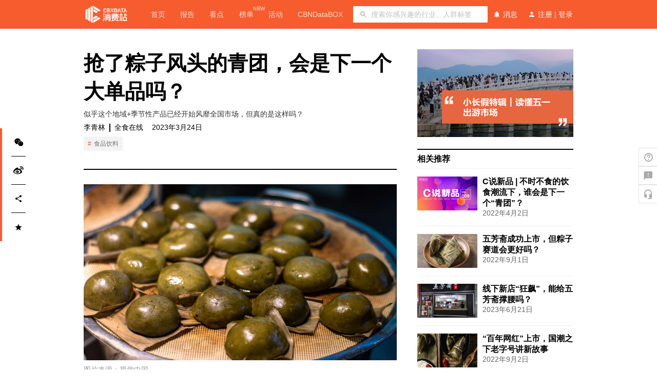

--- FILE ---
content_type: text/html; charset=utf-8
request_url: https://www.cbndata.com/information/270696
body_size: 44616
content:
<!DOCTYPE html>
<html>
<head>
<meta name="baidu-site-verification" content="I0TEDZZypr" />
<meta name="360-site-verification" content="6e9ecf74c6e69a99fbab5bf7a55df74b" />
<meta name="sogou_site_verification" content="tdEDYELohJ" />
<meta charset="utf-8">
<meta name="viewport" content="width=device-width, initial-scale=1, shrink-to-fit=no">
<meta name="renderer" content="webkit">

  
    <meta name="title" content="CBNData-第一财经商业数据中心" >
      
    <meta name="description" content="第一财经商业数据中心（CBNData）隶属于上海文化广播影视集团（SMG），是国内领先的消费研究机构及数字化增长服务商，致力于洞察消费行业前沿动态，提升企业品牌的运营及决策效率。" >
      
    <meta name="keywords" content="第一财经，cbn，C站，天猫商城，大数据，数据可视化，研究报告，大数据分析工具，数据报告，今日新鲜事，新零售，消费热点，热点新闻，内容营销" >
      
        

            
                
                    

                        <link rel="shortcut icon" href="//assets-oss.cbndata.com/cbndata-web/icon/FhGxuRfNR7HpEjdiwXyP-RUTs4eW.png" type="image/x-icon">
<link rel="apple-touch-icon" href="//assets-oss.cbndata.com/cbndata-web/icon/FhGxuRfNR7HpEjdiwXyP-RUTs4eW.png"/>

                          <title>
                            抢了粽子风头的青团，会是下一个大单品吗？ | CBNData
                          </title>
                          
  <script>
    function newWindowOpenr(){var e=window.opener;if(e){var b=queryParse();if(b.code&&/^wechat_login/.test(b.state)){var c=e.location.search;var a=_extend({},queryParse(c),b);var d=querySearch(a);e.location.href=e.location.pathname+"?"+d;window.close()}}}function _extend(e,a){var k=Object.getOwnPropertySymbols;var c=Object.prototype.hasOwnProperty;var f=Object.prototype.propertyIsEnumerable;var g;var h=e;var b;for(var l=1;l<arguments.length;l++){g=Object(arguments[l]);for(var j in g){if(c.call(g,j)){h[j]=g[j]}}if(k){b=k(g);for(var d=0;d<b.length;d++){if(f.call(g,b[d])){h[b[d]]=g[b[d]]}}}}return h}function querySearch(c){var a=[];for(var b in c){a.push(b+"="+c[b])}return a.join("&")}function queryParse(d){var a=d||location.search;var c={};if(a){var b=a.slice(1).split("&");b.forEach(function(e){var f=e.split("=");c[f[0]]=f[1]})}return c}newWindowOpenr();
  </script>

                            
                              <script>
                                var _env = "prod";
                                var _isMobile = isMobile();
                                var redirectOrigin = _env === "daily" ? "//m.staging.cbndata.com" : "//m.cbndata.com";
                                if (/\/enterprise/.test(location.pathname) && _isMobile) {
                                  location.href = redirectOrigin + '/about/?type=business_introduction';
                                } else if (_isMobile) { var redirectUrl = redirectOrigin + location.pathname + location.search; window.location.replace(redirectUrl) } function isMobile(a) { if (!a && typeof navigator != "undefined") { a = navigator.userAgent } if (a && a.headers && typeof a.headers["user-agent"] == "string") { a = a.headers["user-agent"] } if (typeof a != "string") { return false } return /(android|bb\d+|meego).+mobile|avantgo|bada\/|blackberry|blazer|compal|elaine|fennec|hiptop|iemobile|ip(hone|od)|iris|kindle|lge |maemo|midp|mmp|mobile.+firefox|netfront|opera m(ob|in)i|palm( os)?|phone|p(ixi|re)\/|plucker|pocket|psp|series(4|6)0|symbian|treo|up\.(browser|link)|vodafone|wap|windows (ce|phone)|xda|xiino/i.test(a) || /1207|6310|6590|3gso|4thp|50[1-6]i|770s|802s|a wa|abac|ac(er|oo|s\-)|ai(ko|rn)|al(av|ca|co)|amoi|an(ex|ny|yw)|aptu|ar(ch|go)|as(te|us)|attw|au(di|\-m|r |s )|avan|be(ck|ll|nq)|bi(lb|rd)|bl(ac|az)|br(e|v)w|bumb|bw\-(n|u)|c55\/|capi|ccwa|cdm\-|cell|chtm|cldc|cmd\-|co(mp|nd)|craw|da(it|ll|ng)|dbte|dc\-s|devi|dica|dmob|do(c|p)o|ds(12|\-d)|el(49|ai)|em(l2|ul)|er(ic|k0)|esl8|ez([4-7]0|os|wa|ze)|fetc|fly(\-|_)|g1 u|g560|gene|gf\-5|g\-mo|go(\.w|od)|gr(ad|un)|haie|hcit|hd\-(m|p|t)|hei\-|hi(pt|ta)|hp( i|ip)|hs\-c|ht(c(\-| |_|a|g|p|s|t)|tp)|hu(aw|tc)|i\-(20|go|ma)|i230|iac( |\-|\/)|ibro|idea|ig01|ikom|im1k|inno|ipaq|iris|ja(t|v)a|jbro|jemu|jigs|kddi|keji|kgt( |\/)|klon|kpt |kwc\-|kyo(c|k)|le(no|xi)|lg( g|\/(k|l|u)|50|54|\-[a-w])|libw|lynx|m1\-w|m3ga|m50\/|ma(te|ui|xo)|mc(01|21|ca)|m\-cr|me(rc|ri)|mi(o8|oa|ts)|mmef|mo(01|02|bi|de|do|t(\-| |o|v)|zz)|mt(50|p1|v )|mwbp|mywa|n10[0-2]|n20[2-3]|n30(0|2)|n50(0|2|5)|n7(0(0|1)|10)|ne((c|m)\-|on|tf|wf|wg|wt)|nok(6|i)|nzph|o2im|op(ti|wv)|oran|owg1|p800|pan(a|d|t)|pdxg|pg(13|\-([1-8]|c))|phil|pire|pl(ay|uc)|pn\-2|po(ck|rt|se)|prox|psio|pt\-g|qa\-a|qc(07|12|21|32|60|\-[2-7]|i\-)|qtek|r380|r600|raks|rim9|ro(ve|zo)|s55\/|sa(ge|ma|mm|ms|ny|va)|sc(01|h\-|oo|p\-)|sdk\/|se(c(\-|0|1)|47|mc|nd|ri)|sgh\-|shar|sie(\-|m)|sk\-0|sl(45|id)|sm(al|ar|b3|it|t5)|so(ft|ny)|sp(01|h\-|v\-|v )|sy(01|mb)|t2(18|50)|t6(00|10|18)|ta(gt|lk)|tcl\-|tdg\-|tel(i|m)|tim\-|t\-mo|to(pl|sh)|ts(70|m\-|m3|m5)|tx\-9|up(\.b|g1|si)|utst|v400|v750|veri|vi(rg|te)|vk(40|5[0-3]|\-v)|vm40|voda|vulc|vx(52|53|60|61|70|80|81|83|85|98)|w3c(\-| )|webc|whit|wi(g |nc|nw)|wmlb|wonu|x700|yas\-|your|zeto|zte\-/i.test(a.substr(0, 4)) };
                              </script>
                              
                                
                                  <script>window.console.log = function () { };</script>
                                  

  
    <link href="/static/css/2-ba735668ad185eb1cd7b.css" rel="stylesheet">
  

  
    <link href="/static/css/0-aa30a0a931ea6061a687.css" rel="stylesheet">
  

  

  

  

  

  

  

  

  

  

  

  

  

  

  

  

  

  

  

  

  

  

  

  

  

  

  

  

  

  

  

  

  

  

  

  

  

  

  

  

  

  

  

  

  

  

  

  

  

  

  

  

  

  

  

  

  

  

  

<!-- fonticon: cbndata-web -->
<link rel="stylesheet" href="//at.alicdn.com/t/font_996041_d2c4w783lkf.css">

  <link href="//assets-oss.cbndata.com/cbndata/libs/video-js.min.css" rel="stylesheet">

<link href="//assets-oss.cbndata.com/font-awesome/4.7.0/font-awesome.min.css" rel="stylesheet">
</head>

<body>
  
<div id="root">
  
    <script>window.__URL__={"url":"\u002Finformation\u002F270696","pathname":"\u002Finformation\u002F270696","search":undefined,"hash":"","page":"\u002Finformation\u002F:id","query":{"id":"270696"}};</script><script>window.__INITIAL_STATE__={"data":{"id":270696,"_type":"information","title":"抢了粽子风头的青团，会是下一个大单品吗？","content":"\u003Csection\u003E没人会想到，2023年的粽子会被青团抢了风头。\u003C\u002Fsection\u003E\n\u003Csection\u003E最直接的体现就是终端销售的火爆，据了解盒马青团上市15天左右创下的销量已经超过去年同期的7倍，而叮咚买菜一天售出13000多份青团。\u003C\u002Fsection\u003E\n\u003Csection\u003E似乎这个地域+季节性产品已经开始风靡全国市场，但真的是这样吗？\u003C\u002Fsection\u003E\n\u003Ch3\u003E\u003Cstrong\u003E青团悄然走红\u003C\u002Fstrong\u003E\u003C\u002Fh3\u003E\n\u003Csection\u003E青团是江南地区的传统特色小吃，外形呈现青色，因为用艾草的汁拌进糯米粉里，再包裹进豆沙馅儿或者莲蓉，不甜不腻，带有清淡却悠长的清香。\u003C\u002Fsection\u003E\n\u003Csection\u003E距今已经有1000多年的历史，青团原本是清明时节祭祀的产物，但随着时节的推移，如今的青团已经成为地域性特色小吃的一种，并逐渐被全国消费者所接受。\u003C\u002Fsection\u003E\n\u003Csection\u003E青团的走红，既离不开其本身具备的魅力，也离不开品牌方们的努力，更离不开多元化渠道的助力。\u003C\u002Fsection\u003E\n\u003Csection\u003E事实上如今青团已经开始走粽子和月饼的路子，那就是基于节日专属产品下的零食化。\u003C\u002Fsection\u003E\n\u003Csection\u003E在江南，大家对青团并不陌生，但在其他地区尤其是北方地区，青团因其独特的造型而具备天然的流量性，尝鲜是大多数消费者首次购买青团的主要因素，这给与品牌方一次接近江南地区以外消费者的机会。\u003C\u002Fsection\u003E\n\u003Csection\u003E如果说粽子的魅力在于粽叶和包装盒，那么青团的魅力则在于青色的外形，软糯的口感和丰富的馅料。\u003C\u002Fsection\u003E\n\u003Csection\u003E例如在口味上，除了传统的芝麻馅料之外，还有草莓味、紫薯豆沙、鲜花牛奶、黑松露牛肉、芝士玫瑰等口味，甚至还有肥汁米线、马兰头香、小炒黄牛肉、芝士火腿等口味，即有传统口味，又有新奇特，其目的只有一个，那就是让更多的年轻消费者尝鲜。\u003C\u002Fsection\u003E\n\u003Csection\u003E和月饼一样，如今的青团已经突破口味限制，成为一款具有创意性的小吃，或者说零食，虽然多元化的口味能够给消费者更多选择的机会，但过于奇葩的味道或许会对品类本身带来反噬。\u003C\u002Fsection\u003E\n\u003Csection\u003E之所以口味创新越来越奇葩，是因为逐渐全国化的青团也开始卷了起来，但放在品牌身上这种卷却是创新的展示。\u003C\u002Fsection\u003E\n\u003Csection\u003E目前青团品牌大致可以分为三类，一类是以传统手工为主的老字号，像乔家栅、杏花楼、沈大成等耳熟能详的品牌，他们是青团的第一梯队，换句话说，他们是青团的标准。\u003C\u002Fsection\u003E\n\u003Csection\u003E正如粽子和月饼全国化一样，老字号的功劳很大，他们一方面代表着传统技艺的标准，另一方面用自己的品牌影响力吸引全国消费者。\u003C\u002Fsection\u003E\n\u003Csection\u003E第二类是食品品牌，最直接的代表就是三全和五芳斋，三全其实从2019你年开始就推出了青团，虽然产品以餐饮专用为主，但其工业化生产的模式为青团大规模的生产提供了基础，五芳斋作为最早工业化生产的老字号，青团也是其重点品类之一，而上海鼎亚食品也推出了自有品牌民仁堂。虽然目前涉足青团的冷冻食品品牌并不多，但大家都在观望等待时机。\u003C\u002Fsection\u003E\n\u003Csection\u003E第三类是拥有互联网基因的新兴品牌，他们通过代工厂，借势自己的品牌势能，例如盒马就推出了颇受欢迎的肥汁米线口味的&ldquo;黑暗&rdquo;青团，而新兴品牌的成功入局离不开青团代工厂的成熟，代工也是青团工厂的主营业务。\u003C\u002Fsection\u003E\n\u003Csection\u003E当然越来越多品牌入局的背后是青团快速上涨的大市场，另一方面离不开多元化的销售渠道。\u003C\u002Fsection\u003E\n\u003Csection\u003E首先是线下渠道，例如老字号的门店、售卖青团的餐饮店、烘焙店、超市、便利店等，他们服务于本身对青团就有需求的成熟消费者。\u003C\u002Fsection\u003E\n\u003Csection\u003E其次是电商平台，例如天猫和京东，他们是传统品牌触达新消费者的关键，同时也是目前年轻消费者购买青团的主要渠道，例如五芳斋、沈大成、知味观这些老字号也都在平台上开出了自己的旗舰店。\u003C\u002Fsection\u003E\n\u003Csection\u003E再就是新内容社交电商平台，例如小红书，抖音，通过内容营销的搭建，完成私域流量的收集和品牌种草，这个渠道更像是对年轻消费者的教育，不少品牌也取得了不错的成绩。\u003C\u002Fsection\u003E\n\u003Csection\u003E最后就是新零售，像盒马、叮咚买菜这样的O2O平台，消费者既可以线上下单，也能够享受同城配货的便利。\u003C\u002Fsection\u003E\n\u003Csection\u003E由此可见，青团走红的背后与品牌、渠道、消费者密不可分，可以说在多方因素的相互作用下，青团开始从江南走向全国，从时令小吃成为网红大单品。\u003C\u002Fsection\u003E\n\u003Ch3\u003E\u003Cstrong\u003E能否成为高复购品类\u003C\u002Fstrong\u003E\u003C\u002Fh3\u003E\n\u003Csection\u003E那么有人会问，青团会不会超越粽子成为像汤圆、水饺一样的大单品被消费者无限复购。\u003C\u002Fsection\u003E\n\u003Csection\u003E在全食在线看来，潜力很大但路还很长。\u003C\u002Fsection\u003E\n\u003Csection\u003E一方面是因为青团的地域属性特别强烈，江南以外的消费者并不熟悉，所以外地消费者购买青团更多的是尝鲜、\u003C\u002Fsection\u003E\n\u003Csection\u003E另一方面是过于卷的口味创新会反噬青团的品类信任背书，口味创新固然重要，但不节制的口味创新很容易让消费者反感，甚至放弃品类。\u003C\u002Fsection\u003E\n\u003Csection\u003E再者就是供应链，青团主要以鲜为主，那么要么做鲜食，保质期短，要么做速冻食品，但一定程度上会给消费者造成不新鲜的困惑，所以青团要想全国化大众化，必须要考虑打造超级供应链，\u003C\u002Fsection\u003E\n\u003Csection\u003E所以虽然青团未来具备较高的增长性，但短期内很难超越粽子成为消费者高复购的品类，对于企业来说这里蕴藏着机遇。\u003C\u002Fsection\u003E\n\u003Csection\u003E因此除了营销上的种草之外，还要做到品牌打造，场景突出，包装创意，供应链优势。\u003C\u002Fsection\u003E\n\u003Ch3\u003E\u003Cstrong\u003E青团季提前，但市场还需培育\u003C\u002Fstrong\u003E\u003C\u002Fh3\u003E\n\u003Csection\u003E不可否认的是2023年的青团季与往年相比提前了不少，而且消费势头旺盛，甚至有的企业在元宵节刚过就推出了青团，青团季提前的原因一方面是消费回暖下的需求，另一方面是数字化渠道和内容营销的助力。\u003C\u002Fsection\u003E\n\u003Csection\u003E这说明青团正在被更多的消费者看到，并被他们购买，但从市场角度来看，青团还需要消费者教育，毕竟被看到不一定会购买，买一次并不意味着会复购，会复购更不能保证被长期复购。\u003C\u002Fsection\u003E\n\u003Csection\u003E所以青团的市场培育需要回到本质，那就是让消费者看到这个品类能够为其带来哪些价值，解决哪些需求。\u003C\u002Fsection\u003E\n\u003Csection\u003E\u003C\u002Fsection\u003E\n\u003Csection\u003E\n\u003Csection\u003E本文转载自全食在线（ID：foodweek），已获授权，版权归全食在线所有，未经许可不得转载或翻译。\u003C\u002Fsection\u003E\n\u003Csection\u003E\n\u003Cp style=\"text-align: center;\"\u003E&nbsp;\u003C\u002Fp\u003E\n\u003Chr \u002F\u003E\n\u003Cp\u003E\u003Cspan style=\"color: #ffffff; background-color: #e67e23;\"\u003E\u003Cstrong\u003E\u003Cspan style=\"text-decoration: underline;\"\u003E\u003Ca style=\"color: #ffffff; text-decoration: underline; background-color: #e67e23;\" href=\"https:\u002F\u002Fwww.cbndata.com\u002Freport\u002F3096\u002Fpreview\" target=\"_blank\" rel=\"noopener\"\u003E《2023消费品牌流量营销进阶趋势报告》现货热销中！\u003C\u002Fa\u003E\u003C\u002Fspan\u003E\u003C\u002Fstrong\u003E\u003C\u002Fspan\u003E\u003C\u002Fp\u003E\n\u003Cp\u003E2023年伊始，CBNData（第一财经商业数据中心）联合Yigrowth（应极数字）发起&ldquo;归流&middot;2023消费品牌流量营销年度观察&rdquo;项目，结合调研问卷、流量平台数据与资深从业人员的观察视角，最终输出\u003Cstrong\u003E《2023消费品牌流量营销进阶趋势报告》\u003C\u002Fstrong\u003E。\u003C\u002Fp\u003E\n\u003Cp\u003E报告历时3个月，调研350+线上营销从业者，走访、研究数十家品牌机构，沉淀8万字实操干货，深度拆解内容种草、直播带货、私域运营的实操策略，以期为品牌、MCN机构及相关从业人员提供应对线上营销挑战的有力参考。\u003C\u002Fp\u003E\n\u003Cp\u003E更多独家观点及实操建议将在\u003Cstrong\u003E《2023消费品牌流量营销进阶趋势报告》纸质版\u003C\u002Fstrong\u003E中完整呈现。随书\u003Cstrong\u003E附赠3份&ldquo;认知图谱&rdquo;\u003C\u002Fstrong\u003E，点击\u003Cspan style=\"color: #e67e23;\"\u003E\u003Ca style=\"color: #e67e23;\" href=\"https:\u002F\u002Fwww.cbndata.com\u002Freport\u002F3096\u002Fpreview\" target=\"_blank\" rel=\"noopener\"\u003E\u003Cspan style=\"text-decoration: underline;\"\u003E\u003Cstrong\u003E此处\u003C\u002Fstrong\u003E\u003C\u002Fspan\u003E\u003C\u002Fa\u003E\u003C\u002Fspan\u003E或下方图片即可购买，包邮到家！\u003C\u002Fp\u003E\n\u003Cfigure class=\"image-wrapper\" style=\"text-align: center;\"\u003E\u003Ca href=\"https:\u002F\u002Fwww.cbndata.com\u002Freport\u002F3096\u002Fpreview\" target=\"_blank\" rel=\"noopener\"\u003E\u003Cimg src=\"\u002F\u002Fcf.dtcj.com\u002Fricheditor\u002F902f208a-09a4-48a2-9c4a-997a43d90da4.jpg\" \u002F\u003E\u003C\u002Fa\u003E\n\u003Cfigcaption class=\"image-desc\" style=\"text-align: center;\"\u003E\u003C\u002Ffigcaption\u003E\n\u003C\u002Ffigure\u003E\n\u003C\u002Fsection\u003E\n\u003C\u002Fsection\u003E","summary":"似乎这个地域+季节性产品已经开始风靡全国市场，但真的是这样吗？","date":"2023-03-24T14:33:55.684+08:00","category":"report_understanding","origin":"全食在线","thumbnail_url":"https:\u002F\u002Fcf.dtcj.com\u002F78cfc167-88cd-4d3e-823c-b5993e664991.jpg","thumbnail_from":"视觉中国","author":"李青林","enable_live":false,"live_state":"pending","likes_count":0,"video":null,"tags":[{"id":2362,"name":"食品饮料"}],"topic_exist":false,"user_favorite_status":false},"live_state":"pending","advertisements":[{"id":123,"link_url":"https:\u002F\u002Fwww.cbndata.com\u002Ftopic\u002F628?utm_source=articlelead&utm_medium=nvshenjie0524&utm_campaign=xfz","image_url":"https:\u002F\u002Fcf.dtcj.com\u002F096fdf13-70aa-47aa-89ef-8795aeb2a99d.png"},{"id":131,"link_url":"https:\u002F\u002Fwww.cbndata.com\u002Ftopic\u002F627?utm_source=articlelead&utm_medium=nvshenjie0419&utm_campaign=xfz","image_url":"https:\u002F\u002Fcf.dtcj.com\u002F43bb2564-8026-4f19-b0b9-2c3547fb077c.png"}],"isSetup":true,"recomd":[{"id":241062,"_type":"information","title":"C说新品 | 不时不食的饮食潮流下，谁会是下一个“青团”？","summary":"青团之外，其他的时令地域美食能否从中获得灵感实现破圈增值？","date":"2022-04-02T19:00:00.000+08:00","category":"report_understanding","origin":"第一财经商业数据中心原创","thumbnail_url":"https:\u002F\u002Fcf.dtcj.com\u002Fc394f6be-c839-48ef-a6d0-634ec47fc9fb.png","thumbnail_from":"","click_times":26636,"likes_count":2,"video":null,"tags":[{"id":2362,"name":"食品饮料"},{"id":23,"name":"营销节点"},{"id":2698,"name":"新品观察"}]},{"id":254325,"_type":"information","title":"五芳斋成功上市，但粽子赛道会更好吗？","summary":"小小粽子随着时代变化而变化，但不变的是作为食品，粽子依旧以满足消费者的需求为主。","date":"2022-09-01T15:08:00.000+08:00","category":"report_understanding","origin":"全食在线","thumbnail_url":"https:\u002F\u002Fcf.dtcj.com\u002Fa55235db-685c-4746-9d60-3e7668bc6470.jpg","thumbnail_from":"视觉中国","click_times":13860,"likes_count":0,"video":null,"tags":[{"id":2362,"name":"食品饮料"}]},{"id":277477,"_type":"information","title":"线下新店“狂飙”，能给五芳斋撑腰吗？","summary":"开放加盟，没那么简单。","date":"2023-06-21T15:03:56.656+08:00","category":"report_understanding","origin":"新零售商业评论","thumbnail_url":"https:\u002F\u002Fcf.dtcj.com\u002F12ba7730-53dc-4a39-9098-cf71eb8dd0c4.jpg","thumbnail_from":"视觉中国","click_times":10588,"likes_count":0,"video":null,"tags":[{"id":2362,"name":"食品饮料"}]},{"id":254413,"_type":"information","title":"“百年网红”上市，国潮之下老字号讲新故事","summary":" 如今，老字号接连进入资本市场已成风潮。","date":"2022-09-02T10:49:00.000+08:00","category":"report_understanding","origin":"观潮新消费","thumbnail_url":"https:\u002F\u002Fcf.dtcj.com\u002F7347ebfb-6e23-4b30-b77e-344579d89722.jpg","thumbnail_from":"unsplash","click_times":14621,"likes_count":0,"video":null,"tags":[{"id":167,"name":"餐饮"}]}],"title":"抢了粽子风头的青团，会是下一个大单品吗？"};</script><div class="cbn-app" style="padding-top:56px"><div class="Toastify"></div><div class="flex-column-nowrap navigation-gfLayout"><div class="navigation-headnerSection"><div class="searchSection"><header class="flex-row-space-center navigation-headerBar navigation-bar-bar"><div class="logo-logo"><a href="/"><img class="logo-logoImage" src="//assets-oss.cbndata.com/cbndata-refactor-fe/FvLd08nxNlLXw7TRuskoy8oMo5Dt.png" alt=""/></a></div><div class="flex-row-start-center navigation-bar-linkBar"><a href="/home" class="navigation-bar-navItem">首页</a><a href="/report" class="navigation-bar-navItem">报告</a><a href="/information" class="navigation-bar-navItem">看点</a><a href="/ranklist" class="navigation-bar-navItem">榜单<span class="navigation-bar-notice">NEW</span></a><a href="/activity" class="navigation-bar-navItem">活动</a><a href="/cbndatabox-new" class="navigation-bar-navItem">CBNDataBOX</a></div><div class="navigation-bar-inputContent"><div class="mainSerarch"><span class="flex-row-nowrap flex-center-center mainSerarch-searchComponent ant-input-affix-wrapper" style="height:32px"><span class="ant-input-prefix"><img src="[data-uri]" alt=""/></span><input type="text" placeholder="搜索你感兴趣的行业、人群标签" class="ant-input ant-input-lg"/></span></div></div><div class="navigation-bar-userAbout"><div class="flex-row-center-center navigation-bar-userMessage"><i class="iconfont icon-notification_important"></i><span class="navigation-bar-text">消息</span></div><div class="flex-row-center-center navigation-bar-userMessage"><i class="iconfont icon-person"></i><span class="navigation-bar-text">注册</span><span class="navigation-bar-text navigation-bar-login-text"> | </span><span class="navigation-bar-text navigation-bar-login-text">登录</span></div></div></header></div></div><div class="userlogin-userLogin"></div></div><div></div><section data-cbn="content"><div data-page="information-detail"><div class="detail-wrapper" id="information-detail-wrapper"><div class="detail-main-content"><section class="header"><div class="title pf-Semibold">抢了粽子风头的青团，会是下一个大单品吗？</div><p class="summary">似乎这个地域+季节性产品已经开始风靡全国市场，但真的是这样吗？</p><div class="info"><span class="author">李青林</span><i class="vertical-moulding info-vertical-moulding"></i><span class="origin">全食在线</span><span class="date">2023年3月24日</span></div><div class="cp-tag-unit"><a href="/search?query=食品饮料" target="_blank" rel="noreferrer" class=""><span>食品饮料</span></a></div><div class="banner-or-video"><div><div style="padding-top:56.25%" class="fixed-ratio-image" title="CBNData" offset="80"><img style="max-height:100%" src="https://cf.dtcj.com/78cfc167-88cd-4d3e-823c-b5993e664991.jpg?imageslim" title="CBNData" alt="CBNData"/></div><p class="detail-thumbnail-from">图片来源：<!-- -->视觉中国</p></div></div></section><p class="live-state pending hidden"><span>未开始</span></p><section class="content"><section>没人会想到，2023年的粽子会被青团抢了风头。</section>
<section>最直接的体现就是终端销售的火爆，据了解盒马青团上市15天左右创下的销量已经超过去年同期的7倍，而叮咚买菜一天售出13000多份青团。</section>
<section>似乎这个地域+季节性产品已经开始风靡全国市场，但真的是这样吗？</section>
<h3><strong>青团悄然走红</strong></h3>
<section>青团是江南地区的传统特色小吃，外形呈现青色，因为用艾草的汁拌进糯米粉里，再包裹进豆沙馅儿或者莲蓉，不甜不腻，带有清淡却悠长的清香。</section>
<section>距今已经有1000多年的历史，青团原本是清明时节祭祀的产物，但随着时节的推移，如今的青团已经成为地域性特色小吃的一种，并逐渐被全国消费者所接受。</section>
<section>青团的走红，既离不开其本身具备的魅力，也离不开品牌方们的努力，更离不开多元化渠道的助力。</section>
<section>事实上如今青团已经开始走粽子和月饼的路子，那就是基于节日专属产品下的零食化。</section>
<section>在江南，大家对青团并不陌生，但在其他地区尤其是北方地区，青团因其独特的造型而具备天然的流量性，尝鲜是大多数消费者首次购买青团的主要因素，这给与品牌方一次接近江南地区以外消费者的机会。</section>
<section>如果说粽子的魅力在于粽叶和包装盒，那么青团的魅力则在于青色的外形，软糯的口感和丰富的馅料。</section>
<section>例如在口味上，除了传统的芝麻馅料之外，还有草莓味、紫薯豆沙、鲜花牛奶、黑松露牛肉、芝士玫瑰等口味，甚至还有肥汁米线、马兰头香、小炒黄牛肉、芝士火腿等口味，即有传统口味，又有新奇特，其目的只有一个，那就是让更多的年轻消费者尝鲜。</section>
<section>和月饼一样，如今的青团已经突破口味限制，成为一款具有创意性的小吃，或者说零食，虽然多元化的口味能够给消费者更多选择的机会，但过于奇葩的味道或许会对品类本身带来反噬。</section>
<section>之所以口味创新越来越奇葩，是因为逐渐全国化的青团也开始卷了起来，但放在品牌身上这种卷却是创新的展示。</section>
<section>目前青团品牌大致可以分为三类，一类是以传统手工为主的老字号，像乔家栅、杏花楼、沈大成等耳熟能详的品牌，他们是青团的第一梯队，换句话说，他们是青团的标准。</section>
<section>正如粽子和月饼全国化一样，老字号的功劳很大，他们一方面代表着传统技艺的标准，另一方面用自己的品牌影响力吸引全国消费者。</section>
<section>第二类是食品品牌，最直接的代表就是三全和五芳斋，三全其实从2019你年开始就推出了青团，虽然产品以餐饮专用为主，但其工业化生产的模式为青团大规模的生产提供了基础，五芳斋作为最早工业化生产的老字号，青团也是其重点品类之一，而上海鼎亚食品也推出了自有品牌民仁堂。虽然目前涉足青团的冷冻食品品牌并不多，但大家都在观望等待时机。</section>
<section>第三类是拥有互联网基因的新兴品牌，他们通过代工厂，借势自己的品牌势能，例如盒马就推出了颇受欢迎的肥汁米线口味的&ldquo;黑暗&rdquo;青团，而新兴品牌的成功入局离不开青团代工厂的成熟，代工也是青团工厂的主营业务。</section>
<section>当然越来越多品牌入局的背后是青团快速上涨的大市场，另一方面离不开多元化的销售渠道。</section>
<section>首先是线下渠道，例如老字号的门店、售卖青团的餐饮店、烘焙店、超市、便利店等，他们服务于本身对青团就有需求的成熟消费者。</section>
<section>其次是电商平台，例如天猫和京东，他们是传统品牌触达新消费者的关键，同时也是目前年轻消费者购买青团的主要渠道，例如五芳斋、沈大成、知味观这些老字号也都在平台上开出了自己的旗舰店。</section>
<section>再就是新内容社交电商平台，例如小红书，抖音，通过内容营销的搭建，完成私域流量的收集和品牌种草，这个渠道更像是对年轻消费者的教育，不少品牌也取得了不错的成绩。</section>
<section>最后就是新零售，像盒马、叮咚买菜这样的O2O平台，消费者既可以线上下单，也能够享受同城配货的便利。</section>
<section>由此可见，青团走红的背后与品牌、渠道、消费者密不可分，可以说在多方因素的相互作用下，青团开始从江南走向全国，从时令小吃成为网红大单品。</section>
<h3><strong>能否成为高复购品类</strong></h3>
<section>那么有人会问，青团会不会超越粽子成为像汤圆、水饺一样的大单品被消费者无限复购。</section>
<section>在全食在线看来，潜力很大但路还很长。</section>
<section>一方面是因为青团的地域属性特别强烈，江南以外的消费者并不熟悉，所以外地消费者购买青团更多的是尝鲜、</section>
<section>另一方面是过于卷的口味创新会反噬青团的品类信任背书，口味创新固然重要，但不节制的口味创新很容易让消费者反感，甚至放弃品类。</section>
<section>再者就是供应链，青团主要以鲜为主，那么要么做鲜食，保质期短，要么做速冻食品，但一定程度上会给消费者造成不新鲜的困惑，所以青团要想全国化大众化，必须要考虑打造超级供应链，</section>
<section>所以虽然青团未来具备较高的增长性，但短期内很难超越粽子成为消费者高复购的品类，对于企业来说这里蕴藏着机遇。</section>
<section>因此除了营销上的种草之外，还要做到品牌打造，场景突出，包装创意，供应链优势。</section>
<h3><strong>青团季提前，但市场还需培育</strong></h3>
<section>不可否认的是2023年的青团季与往年相比提前了不少，而且消费势头旺盛，甚至有的企业在元宵节刚过就推出了青团，青团季提前的原因一方面是消费回暖下的需求，另一方面是数字化渠道和内容营销的助力。</section>
<section>这说明青团正在被更多的消费者看到，并被他们购买，但从市场角度来看，青团还需要消费者教育，毕竟被看到不一定会购买，买一次并不意味着会复购，会复购更不能保证被长期复购。</section>
<section>所以青团的市场培育需要回到本质，那就是让消费者看到这个品类能够为其带来哪些价值，解决哪些需求。</section>
<section></section>
<section>
<section>本文转载自全食在线（ID：foodweek），已获授权，版权归全食在线所有，未经许可不得转载或翻译。</section>
<section>
<p style="text-align: center;">&nbsp;</p>
<hr />
<p><span style="color: #ffffff; background-color: #e67e23;"><strong><span style="text-decoration: underline;"><a style="color: #ffffff; text-decoration: underline; background-color: #e67e23;" href="https://www.cbndata.com/report/3096/preview" target="_blank" rel="noopener">《2023消费品牌流量营销进阶趋势报告》现货热销中！</a></span></strong></span></p>
<p>2023年伊始，CBNData（第一财经商业数据中心）联合Yigrowth（应极数字）发起&ldquo;归流&middot;2023消费品牌流量营销年度观察&rdquo;项目，结合调研问卷、流量平台数据与资深从业人员的观察视角，最终输出<strong>《2023消费品牌流量营销进阶趋势报告》</strong>。</p>
<p>报告历时3个月，调研350+线上营销从业者，走访、研究数十家品牌机构，沉淀8万字实操干货，深度拆解内容种草、直播带货、私域运营的实操策略，以期为品牌、MCN机构及相关从业人员提供应对线上营销挑战的有力参考。</p>
<p>更多独家观点及实操建议将在<strong>《2023消费品牌流量营销进阶趋势报告》纸质版</strong>中完整呈现。随书<strong>附赠3份&ldquo;认知图谱&rdquo;</strong>，点击<span style="color: #e67e23;"><a style="color: #e67e23;" href="https://www.cbndata.com/report/3096/preview" target="_blank" rel="noopener"><span style="text-decoration: underline;"><strong>此处</strong></span></a></span>或下方图片即可购买，包邮到家！</p>
<figure class="image-wrapper" style="text-align: center;"><a href="https://www.cbndata.com/report/3096/preview" target="_blank" rel="noopener"><img src="//cf.dtcj.com/richeditor/902f208a-09a4-48a2-9c4a-997a43d90da4.jpg" /></a>
<figcaption class="image-desc" style="text-align: center;"></figcaption>
</figure>
</section>
</section></section><div class="info-detail-vote-wrapper"><div class="info-detail-vote"><span class="info-vote-icon "><i class="iconfont icon-thumb-up"></i></span><span class="increate-tip ">+1</span><span class="info-vote-num">0</span></div><p class="info-detail-vote-desc">好文章，点个赞</p></div><div class="info-detail-cpt"><p>版权提示</p><p>转载第一财经商业数据中心原创稿件，请于文首标明来源、作者，并保持文章完整性。非第一财经商业数据中心原创稿件，未经许可，任何人不得复制、转载、或以其他方式使用。如需转载或以其他方式使用稿件内容，请联系CBNData客服DD-4（微信ID：CBNDataDD4）</p><div><footer class="cp-footer-tail-wrapper"><ul class="flex-row-center-center"><li><a href="//www.cbndata.com/copyright" target="_blank" rel="noopener noreferrer">©上海应帆数字科技有限公司</a></li><li><a href="https://beian.miit.gov.cn/" target="_blank" rel="noopener noreferrer">沪ICP备15026457号-5</a></li></ul></footer></div></div></div><div class="sticky-outer-wrapper ad-recomd-wraper"><div class="sticky-inner-wrapper" style="position:relative;top:0px"><div class="ad-recomd-inner"><div class="slick-initialized slick-slider ad-sliders-wraper"><button type="button" data-role="none" class="slick-arrow slick-prev" style="display:block"> Previous</button><div class="slick-list"><div class="slick-track"><section class="slick-slide slick-cloned information-ad-item" data-index="-1"><span><img src="https://cf.dtcj.com/43bb2564-8026-4f19-b0b9-2c3547fb077c.png" alt="CBNData-ad"/></span></section><section class="slick-slide slick-active slick-cloned information-ad-item" data-index="0" tabindex="-1" style="outline:none"><span><img src="https://cf.dtcj.com/096fdf13-70aa-47aa-89ef-8795aeb2a99d.png" alt="CBNData-ad"/></span></section><section class="slick-slide slick-cloned information-ad-item" data-index="1" tabindex="-1" style="outline:none"><span><img src="https://cf.dtcj.com/43bb2564-8026-4f19-b0b9-2c3547fb077c.png" alt="CBNData-ad"/></span></section><section class="slick-slide slick-cloned information-ad-item" data-index="2"><span><img src="https://cf.dtcj.com/096fdf13-70aa-47aa-89ef-8795aeb2a99d.png" alt="CBNData-ad"/></span></section></div></div><button type="button" data-role="none" class="slick-arrow slick-next" style="display:block"> Next</button></div><div class="recommendations"><div class="module-title pf-Semibold">相关推荐</div><div class="units-wrapper"><div class="recomd-unit"><a href="/information/241062" target="_blank" rel="noreferrer" class="image"><div style="padding-top:56.25%" class="fixed-ratio-image" title="CBNData" offset="80"><img style="max-height:100%" src="https://cf.dtcj.com/c394f6be-c839-48ef-a6d0-634ec47fc9fb.png?imageslim" title="CBNData" alt="CBNData"/></div></a><div class="info"><a href="/information/241062" target="_blank" rel="noreferrer" class="title pf-Semibold" title="C说新品 | 不时不食的饮食潮流下，谁会是下一个“青团”？">C说新品 | 不时不食的饮食潮流下，谁会是下一个“青团”？</a><div class="date">2022年4月2日</div></div></div><div class="recomd-unit"><a href="/information/254325" target="_blank" rel="noreferrer" class="image"><div style="padding-top:56.25%" class="fixed-ratio-image" title="CBNData" offset="80"><img style="max-height:100%" src="https://cf.dtcj.com/a55235db-685c-4746-9d60-3e7668bc6470.jpg?imageslim" title="CBNData" alt="CBNData"/></div></a><div class="info"><a href="/information/254325" target="_blank" rel="noreferrer" class="title pf-Semibold" title="五芳斋成功上市，但粽子赛道会更好吗？">五芳斋成功上市，但粽子赛道会更好吗？</a><div class="date">2022年9月1日</div></div></div><div class="recomd-unit"><a href="/information/277477" target="_blank" rel="noreferrer" class="image"><div style="padding-top:56.25%" class="fixed-ratio-image" title="CBNData" offset="80"><img style="max-height:100%" src="https://cf.dtcj.com/12ba7730-53dc-4a39-9098-cf71eb8dd0c4.jpg?imageslim" title="CBNData" alt="CBNData"/></div></a><div class="info"><a href="/information/277477" target="_blank" rel="noreferrer" class="title pf-Semibold" title="线下新店“狂飙”，能给五芳斋撑腰吗？">线下新店“狂飙”，能给五芳斋撑腰吗？</a><div class="date">2023年6月21日</div></div></div><div class="recomd-unit"><a href="/information/254413" target="_blank" rel="noreferrer" class="image"><div style="padding-top:56.25%" class="fixed-ratio-image" title="CBNData" offset="80"><img style="max-height:100%" src="https://cf.dtcj.com/7347ebfb-6e23-4b30-b77e-344579d89722.jpg?imageslim" title="CBNData" alt="CBNData"/></div></a><div class="info"><a href="/information/254413" target="_blank" rel="noreferrer" class="title pf-Semibold" title="“百年网红”上市，国潮之下老字号讲新故事">“百年网红”上市，国潮之下老字号讲新故事</a><div class="date">2022年9月2日</div></div></div></div><div class="info-page-subscription"><h2>订阅CBNData数据月报</h2><p class="introduce">涵盖20+研究机构精华内容，每月为你整理全网最有价值的大数据报告。</p><p class="subscription-form"><input type="text" placeholder="输入邮箱" value=""/><span>立即订阅</span></p></div></div></div></div></div></div><div class="fixed-share" style="top:-1000px"><div class="fixed-share-icon-wrapper fixed-share-wechat-wrapper"><i class="iconfont icon-wechat"></i></div><div class="fixed-share-icon-wrapper fixed-share-weibo"><i class="iconfont icon-weibo"></i></div><div class="fixed-share-icon-wrapper fixed-share-copy-wrapper"><i class="iconfont icon-share"></i></div><div class="fixed-share-icon-wrapper fixed-share-star-wrapper"><i class="iconfont icon-star"></i></div></div></div></section></div>
  
</div>

  <script>
    window.userInfo = {};
    function getQueryVariable(variable) {
      var query = window.location.search.substring(1);
      var vars = query.split('&');
      for (var i = 0; i < vars.length; i++) {
        var pair = vars[i].split('=');
        if (decodeURIComponent(pair[0]) == variable) {
          return decodeURIComponent(pair[1]);
        }
      }
    }
  </script>
   
  <script type='text/javascript' async defer>
  /** ga **/
  var _vds=_vds||[];window._vds=_vds;(function(){_vds.push(["setAccountId","bbdd5d2ab1ebceb7"]);(function(){var b=document.createElement("script");b.type="text/javascript";b.async=true;b.src=("https:"==document.location.protocol?"https://":"http://")+"dn-growing.qbox.me/vds.js";var a=document.getElementsByTagName("script")[0];a.parentNode.insertBefore(b,a)})()})();
  /** baidu push **/
 (function(){var c=document.createElement("script");var b=window.location.protocol.split(":")[0];c.type="text/javascript";c.async=true;if(b==="https"){c.src="https://zz.bdstatic.com/linksubmit/push.js"}else{c.src="http://push.zhanzhang.baidu.com/push.js"}var a=document.getElementsByTagName("script")[0];a.parentNode.insertBefore(c,a)})();
  /** google **/
  (function(d,e,j,h,f,c,b){d["GoogleAnalyticsObject"]=f;d[f]=d[f]||function(){(d[f].q=d[f].q||[]).push(arguments)},d[f].l=1*new Date();c=e.createElement(j),b=e.getElementsByTagName(j)[0];c.async=1;c.src=h;b.parentNode.insertBefore(c,b)})(window,document,"script","https://www.google-analytics.com/analytics.js","ga");ga("create","UA-66946541-12","auto");
  
  /** baidu **/
   var _hmt=_hmt||[];(function(){var b=document.createElement("script");b.src="https://hm.baidu.com/hm.js?8d5cafbbcfea1e321d4fe41021e86d36";var a=document.getElementsByTagName("script")[0];a.parentNode.insertBefore(b,a)})();
  </script>

  <script async src="https://www.googletagmanager.com/gtag/js?id=UA-66946541-12"></script>

  <script>
    window.dataLayer = window.dataLayer || [];
    function gtag(){dataLayer.push(arguments);}
    gtag('js', new Date());
    gtag('config', 'UA-66946541-12');
  </script>


  <!-- Browsers dynamic load prolyfill -->
  <script src="//cdn-polyfill.cbndata.com/v3/polyfill.js?features=default,es6,es7,Object.entries,Object.keys,Object.values"></script>
  <script src="//at.alicdn.com/t/font_996041_00gtcpvs6nzi6.js"></script>
  <script type="text/javascript" src="https://o.alicdn.com/captcha-frontend/aliyunCaptcha/AliyunCaptcha.js"></script>
  
    <script src="//assets-oss.cbndata.com/cbndata/libs/video.min.js"></script>
    <script src="//assets-oss.cbndata.com/cbndata/libs/videojs-contrib-hls.min.js"></script>
  

  
   
  
   
  
   
      <script src="/static/js/app.de1b49c4ad0b1d9dcdd0.js"></script>
    
  
   
      <script src="/static/js/manifest.85ab4468c2a1832f4a3c.js"></script>
    
  
   
      <script src="/static/js/vendor.748179607cf69413c8cb.js"></script>
    
  
   
  
   
  
   
  
   
  
   
  
   
  
   
  
   
  
   
  
   
  
   
  
   
  
   
  
   
  
   
  
   
  
   
  
   
  
   
  
   
  
   
  
   
  
   
  
   
  
   
  
   
  
   
  
   
  
   
  
   
  
   
  
   
  
   
  
   
  
   
  
   
  
   
  
   
  
   
  
   
  
   
  
   
  
   
  
   
  
   
  
   
  
   
  
   
  
   
  
   
  
   
  
   
  
   
  
   
  
   
  
  <script>
    const host = window.location.host;
    const isProd = host === 'www.cbndata.com' || host === 'cbndata.com';
    (function(para) {
      var p = para.sdk_url, n = para.name, w = window, d = document, s = 'script',x = null,y = null;
      if(typeof(w['sensorsDataAnalytic201505']) !== 'undefined') {
          return false;
      }
      w['sensorsDataAnalytic201505'] = n;
      w[n] = w[n] || function(a) {return function() {(w[n]._q = w[n]._q || []).push([a, arguments]);}};
      var ifs = ['track','quick','register','registerPage','registerOnce','trackSignup', 'trackAbtest', 'setProfile','setOnceProfile','appendProfile', 'incrementProfile', 'deleteProfile', 'unsetProfile', 'identify','login','logout','trackLink','clearAllRegister','getAppStatus'];
      for (var i = 0; i < ifs.length; i++) {
        w[n][ifs[i]] = w[n].call(null, ifs[i]);
      }
      if (!w[n]._t) {
        x = d.createElement(s), y = d.getElementsByTagName(s)[0];
        x.async = 1;
        x.src = p;
        x.setAttribute('charset','UTF-8');
        w[n].para = para;
        y.parentNode.insertBefore(x, y);
      }
    })({
      sdk_url: ' https://assets-oss.cbndata.com/sensors/sensorsdata.min.js',
      name: 'sensors',
      server_url: isProd ? 'https://s.cbndata.com/sa?project=production' : 'https://s.cbndata.com/sa'
    });
    // 埋点-公共属性
    const isLogin = !!localStorage.getItem('authorization');
    sensors.registerPage({
      platform: 'pc', //	平台类型
      productTitle: '消费站', //	产品名称
      isLogin: isLogin, //	是否登录
      userType: 'common', //	用户类型
    });

    // 埋点-关联用户id
    if (window.userInfo && window.userInfo.id) {
      sensors.login(window.userInfo.id);
    }

    // 全埋点：自动收集页面浏览事件，以及设置初始来源。
    sensors.quick('autoTrack');

    // 埋点-短信曝光
    if (getQueryVariable('utm_source') === 'duanxin') {
      sensors.track('smsClick', {
        linkUrl: window.location.href, //	链接URL
      });
    }

    // 埋点-邮件曝光
    if (getQueryVariable('utm_source') === 'EDM') {
      sensors.track('emailClick', {
        businessType: '消费站', //	业务类型
        linkUrl: window.location.href, //	链接URL
      });
    }

  </script>
</body>
</html>


--- FILE ---
content_type: text/css; charset=utf-8
request_url: https://www.cbndata.com/static/css/0-aa30a0a931ea6061a687.css
body_size: 613514
content:
.cp-tag-unit{width:100%}.cp-tag-unit>a{display:inline-block;padding:.3125rem .5rem;border-radius:2px;background-color:#f3f3f3;font-size:.75rem;font-weight:500;margin-right:.25rem;margin-bottom:.3125rem;position:relative;-webkit-transition:none;-o-transition:none;transition:none}.cp-tag-unit>a.highLight{background-color:rgba(247,92,47,.1);color:#ff5733}.cp-tag-unit>a:hover{background-color:#f75c2f;color:#fff}.cp-tag-unit>a:hover:before{color:#fff}.cp-tag-unit>a:before{position:absolute;top:.3125rem;left:.5rem;content:"#";font-size:.75rem;color:#f75c2f}.cp-tag-unit>a>span{display:inline-block;padding-left:.75rem}
.kanban-tab{display:-webkit-box;display:-ms-flexbox;display:flex;-webkit-box-orient:vertical;-webkit-box-direction:normal;-ms-flex-direction:column;flex-direction:column;-webkit-box-sizing:border-box;box-sizing:border-box;-webkit-box-align:center;-ms-flex-align:center;align-items:center;font-family:PingFangSC;line-height:1;border-bottom:1px solid #000}.kanban-tab:hover{color:#000}.kanban-tab>.kanban-tab-icon{width:100%;position:relative;text-align:center;margin-top:.6875rem;margin-bottom:.28125rem;font-size:.9375rem}.kanban-tab>.kanban-tab-icon .iconfont{font-size:1.5rem}.kanban-tab.kanban-tab-actived{border:1px solid #000;border-bottom:none}.kanban-tab.kanban-tab-actived>span{visibility:visible}.kanban-tab>span{font-size:.875rem;font-weight:500;margin-bottom:.5rem;visibility:hidden}.composite-index-chart{display:-webkit-box;display:-ms-flexbox;display:flex;-webkit-box-sizing:border-box;box-sizing:border-box}.composite-index-chart .composite-index-card{width:4.25rem;height:5.3125rem}.composite-index-chart .composite-index-trend{-webkit-box-flex:1;-ms-flex:1 1;flex:1 1;margin-top:.75rem;margin-left:1.875rem;display:-webkit-box;display:-ms-flexbox;display:flex;-webkit-box-orient:vertical;-webkit-box-direction:normal;-ms-flex-direction:column;flex-direction:column;-webkit-box-sizing:border-box;box-sizing:border-box}.composite-index-chart .composite-index-trend .trend-line{width:100%;height:4.875rem;-webkit-box-sizing:border-box;box-sizing:border-box;padding-right:1.25rem}.industry-composite-index h2,.industry-composite-index p,.industry-single-index h2,.industry-single-index p{margin-bottom:0}.industry-composite-index{padding-top:.25rem;margin-bottom:.9375rem}.industry-composite-index .index-trend-img{width:1.5rem;height:1.5rem}.industry-composite-index>div:first-of-type h2{font-size:1.25rem;font-weight:500;color:#000;margin-right:1rem}.industry-composite-index>div:first-of-type span{font-size:.875rem;color:#333;margin-right:.25rem}.industry-composite-index>div:last-of-type{margin-top:1.25rem;padding-right:.9375rem}.industry-composite-index>div:last-of-type>span{font-family:DIN;font-size:2.5rem;font-weight:700;font-stretch:condensed;font-style:normal;line-height:normal;letter-spacing:3.33px;color:#000}.industry-composite-index>div:last-of-type>div{-webkit-transform:translateY(.375rem);-ms-transform:translateY(.375rem);transform:translateY(.375rem)}.industry-composite-index .industry-composite-chart>div{line-height:0}.industry-single-index{padding:1rem 0;border-top:1px solid #efefef}.industry-single-index:last-of-type{border-bottom:1px solid #efefef}.industry-single-index h2{font-size:1rem;font-weight:500;color:#000;margin-right:1.25rem}.industry-single-index>span:first-of-type{font-family:DIN;font-size:1.5rem;font-weight:700;font-stretch:condensed;font-style:normal;line-height:normal;letter-spacing:2px;color:#000;display:inline-block;width:6.5625rem}.industry-single-index>span:last-of-type{font-size:.875rem;color:#333;margin-right:.1875rem}.industry-tabs-wrapper .industry-tabs-content{cursor:pointer}.industry-tabs-wrapper .ant-tabs.ant-tabs-card>.ant-tabs-bar{border-bottom:none}.industry-tabs-wrapper .ant-tabs.ant-tabs-card>.ant-tabs-bar .ant-tabs-nav-container{height:4.125rem}.industry-tabs-wrapper .ant-tabs.ant-tabs-card>.ant-tabs-bar .ant-tabs-nav{display:-webkit-box;display:-ms-flexbox;display:flex}.industry-tabs-wrapper .ant-tabs.ant-tabs-card>.ant-tabs-bar .ant-tabs-tab{padding:0;margin-right:0;color:#dadada;background-color:#fff;border:none;border-radius:0;-webkit-box-flex:1;-ms-flex:1 1;flex:1 1}.industry-tabs-wrapper .ant-tabs.ant-tabs-card>.ant-tabs-bar .ant-tabs-tab:last-of-type .kanban-tab-actived{border-right:none}.industry-tabs-wrapper .ant-tabs.ant-tabs-card>.ant-tabs-bar .ant-tabs-tab.ant-tabs-tab-active{color:#000}
.information-unit{display:-webkit-box;display:-ms-flexbox;display:flex;-webkit-box-orient:horizontal;-webkit-box-direction:normal;-ms-flex-flow:row;flex-flow:row;-webkit-box-pack:start;-ms-flex-pack:start;justify-content:flex-start;-webkit-box-align:stretch;-ms-flex-align:stretch;align-items:stretch;padding:1.5rem 1.5rem 1.5rem 0;border-bottom:1px solid #f0f0f0}.information-unit .unit-thumbnail{width:10.625rem;height:5.9375rem;margin-right:1.25rem;-ms-flex-negative:0;flex-shrink:0}.information-unit .unit-thumbnail:hover~.unit-detail .unit-title{color:#f75c2f}.information-unit .unit-detail{display:-webkit-box;display:-ms-flexbox;display:flex;-webkit-box-orient:vertical;-webkit-box-direction:normal;-ms-flex-flow:column;flex-flow:column;-webkit-box-pack:start;-ms-flex-pack:start;justify-content:flex-start;-webkit-box-align:stretch;-ms-flex-align:stretch;align-items:stretch}.information-unit .unit-detail .unit-title{font-size:1.125rem;color:#333}.information-unit .unit-detail .unit-title:hover{cursor:pointer;color:#f75c2f}.information-unit .unit-detail .unit-summary{font-size:.875rem;color:#999;display:box;display:-webkit-box;-webkit-box-orient:vertical;-webkit-line-clamp:3;overflow:hidden;text-overflow:ellipsis}.information-unit .unit-detail .unit-date{font-family:Iosevka;font-size:.8125rem;color:#999;font-weight:300}.information-unit .unit-detail .tags .ant-tag:hover{background:#f75c2f;color:#fff}
.btn-wrapper{width:100%;text-align:center;margin-top:2.5rem}.btn-wrapper .btn-load-more{display:inline-block;margin:auto;font-size:.875rem;padding:.375rem 1.5rem;color:#f75c2f;border-top:1px solid #f75c2f;border-bottom:1px solid #f75c2f}.btn-wrapper .btn-load-more.space-between{width:100%;margin:initial;max-width:8.375rem;padding:.375rem .125rem;display:-webkit-box;display:-ms-flexbox;display:flex;-webkit-box-orient:horizontal;-webkit-box-direction:normal;-ms-flex-flow:row nowrap;flex-flow:row nowrap;-webkit-box-pack:justify;-ms-flex-pack:justify;justify-content:space-between;-webkit-box-align:center;-ms-flex-align:center;align-items:center}.btn-wrapper .btn-load-more:hover{cursor:pointer;background:#f75c2f;color:#fff}.btn-wrapper .btn-load-more:hover i{color:#fff}
.paging-dot-wrapper{position:relative;width:1.25rem;height:1.25rem;display:-webkit-box;display:-ms-flexbox;display:flex;-webkit-box-orient:horizontal;-webkit-box-direction:normal;-ms-flex-flow:row;flex-flow:row;-webkit-box-pack:center;-ms-flex-pack:center;justify-content:center;-webkit-box-align:center;-ms-flex-align:center;align-items:center;margin-bottom:.5rem}.paging-dot{width:.25rem;height:.25rem;border-radius:50%;background-color:hsla(0,0%,100%,.7)}.paging-dot-progressbar{position:absolute;top:0;left:0}.CircularProgressbar{vertical-align:initial}.CircularProgressbar .CircularProgressbar-trail{stroke:hsla(0,0%,100%,.5)}.CircularProgressbar .CircularProgressbar-path{stroke:#fff}
.home-banner-wrapper{background-color:#fff;position:relative;width:100%}.home-banner-wrapper .slick-slider .slick-track{display:-webkit-box!important;display:-ms-flexbox!important;display:flex!important}.banner-item-img>img{width:40.93625rem;position:relative}.banner-item-info{padding-top:1rem;padding-left:0}.banner-item-info:hover .item-info-summary,.banner-item-info:hover .item-info-title{color:#666}.item-info-title{font-size:1.75rem;font-weight:600;color:#000;cursor:pointer}.item-info-summary,.item-info-title{font-stretch:normal;font-style:normal;line-height:normal;letter-spacing:normal}.item-info-summary{font-size:.875rem;font-weight:400;display:box;display:-webkit-box;-webkit-box-orient:vertical;-webkit-line-clamp:2;overflow:hidden;text-overflow:ellipsis;margin-bottom:0}.custom-banner-paging{position:absolute;right:1rem;width:-webkit-max-content;width:-moz-max-content;width:max-content;display:-webkit-box;display:-ms-flexbox;display:flex;-webkit-box-orient:vertical;-webkit-box-direction:normal;-ms-flex-direction:column;flex-direction:column}.custom-banner-paging .paging-dot-wrapper:last-of-type{margin-bottom:0}
.quick-glance{display:-webkit-box;display:-ms-flexbox;display:flex;margin-bottom:3.75rem;background-color:#fff}.glance-left{width:43.4375rem;-webkit-box-sizing:border-box;box-sizing:border-box;padding:2.1875rem 2.5rem 0 0}.glance-right{-webkit-box-flex:1;-ms-flex:1 1;flex:1 1;padding-top:2.1875rem;-webkit-box-sizing:border-box;box-sizing:border-box;display:-webkit-box;display:-ms-flexbox;display:flex;-webkit-box-pack:justify;-ms-flex-pack:justify;justify-content:space-between}.glance-right>div{-webkit-box-flex:1;-ms-flex:1 1;flex:1 1}.glance-right>div:first-of-type{margin-right:1.875rem}.focus-map-img{width:100%;height:10.6875rem;margin-bottom:.5rem}.focus-map-title{font-size:1rem;font-weight:500;color:#000;width:100%;line-height:normal;display:box;display:-webkit-box;-webkit-box-orient:vertical;-webkit-line-clamp:1;overflow:hidden;text-overflow:ellipsis}.focus-map-title,.industry-kanban{font-family:PingFangSC}.industry-kanban:hover .industry-kanban-more{visibility:visible}.industry-kanban-title{-webkit-box-sizing:border-box;box-sizing:border-box;font-size:1.25rem;font-weight:500;font-stretch:normal;font-style:normal;line-height:normal;letter-spacing:normal;color:#000;padding-right:.3125rem}.industry-kanban-title .iconfont{font-size:.75rem}.industry-kanban-title .industry-kanban-more{color:#f75c2f;line-height:0;visibility:hidden}.industry-kanban-title .industry-kanban-more>span{font-size:.75rem;font-weight:500}.industry-kanban-time{font-size:.875rem;font-weight:400;font-stretch:normal;font-style:normal;line-height:normal;letter-spacing:normal;color:#333;margin-bottom:1.0625rem}
.tag-unit{display:inline-block}.tag-unit .ant-tag{margin-right:.25rem;color:#999;border-radius:2px;height:1.25rem;line-height:1.25rem;border:none;margin-bottom:.25rem}.tag-unit .ant-tag:not(.disabled):hover{background-color:#f75c2f;color:#fff}.tag-unit .ant-tag.disabled:hover{cursor:auto}.tag-unit.highlight .ant-tag,.tag-unit.highlight .ant-tag.disabled:hover{background-color:rgba(247,92,47,.1);color:#f75c2f}.tag-unit.highlight .ant-tag.disabled:hover{cursor:auto}
.fixed-share{position:fixed;z-index:999;top:0;left:0;-webkit-transform:translateY(-50%);-ms-transform:translateY(-50%);transform:translateY(-50%);padding-left:1.125rem;border-left:4px solid #f75c2f}.fixed-share-icon-wrapper{display:-webkit-box;display:-ms-flexbox;display:flex;-webkit-box-orient:horizontal;-webkit-box-direction:normal;-ms-flex-flow:row nowrap;flex-flow:row nowrap;-webkit-box-pack:center;-ms-flex-pack:center;justify-content:center;-webkit-box-align:center;-ms-flex-align:center;align-items:center;width:1.75rem;height:3.4375rem;font-size:1.5rem;cursor:pointer;position:relative;color:#000;border-bottom:1px solid #000}.fixed-share-icon-wrapper:last-child{border-bottom:none}.fixed-share-wechat-wrapper .fixed-share-qrcode{position:absolute;top:0;left:2.5rem;width:10.1875rem;height:11.75rem;background-color:#fff;border:1px solid #d8d8d8;display:-webkit-box;display:-ms-flexbox;display:flex;-webkit-box-orient:vertical;-webkit-box-direction:normal;-ms-flex-flow:column nowrap;flex-flow:column nowrap;-webkit-box-pack:center;-ms-flex-pack:center;justify-content:center;-webkit-box-align:center;-ms-flex-align:center;align-items:center}.fixed-share-wechat-wrapper .fixed-share-qrcode>span{font-size:.75rem;color:#777}.fixed-share-weibo:hover:after{content:"\5FAE\535A\5206\4EAB";width:4.125rem}.fixed-share-copy-wrapper>span,.fixed-share-weibo:hover:after{position:absolute;top:50%;-webkit-transform:translateY(-50%);-ms-transform:translateY(-50%);transform:translateY(-50%);left:2.5rem;font-stretch:normal;font-style:normal;line-height:normal;letter-spacing:normal;font-size:1rem;line-height:1.69;color:#333}.fixed-share-copy-wrapper>span{width:6.5625rem}.fixed-share-star-wrapper:hover:before{font-stretch:normal;font-style:normal;line-height:normal;letter-spacing:normal;font-size:1rem;line-height:1.69;color:#333;position:absolute;top:.875rem;left:2.5rem;white-space:nowrap;content:"\6536\85CF"}.fixed-share-star-wrapper.fixed-share-collected:hover:before{content:"\53D6\6D88\6536\85CF"}.fixed-share-star-wrapper.fixed-share-collected .iconfont{color:#f75c2f}
.input-input{padding:.5625rem .75rem;border:1px solid #d8d8d8;border-radius:2px}.input-input input{height:1.375rem;line-height:1.375rem;border:0;outline:none;-webkit-box-flex:1;-ms-flex:1 1;flex:1 1}.input-input-rightSide{margin-left:.5rem}
.countdown-coutdown{color:#f75c2f;cursor:pointer;-webkit-user-select:none;-moz-user-select:none;-ms-user-select:none;user-select:none}.countdown-disabled,.countdown-sending{color:#7e84a3;cursor:not-allowed}
.button-button{border-radius:2px;display:inline-block;height:2.5rem;line-height:2.5rem;text-align:center;cursor:pointer;-webkit-user-select:none;-moz-user-select:none;-ms-user-select:none;user-select:none;font-size:.875rem;-webkit-transition:opacity .2s;-o-transition:opacity .2s;transition:opacity .2s;width:100%}.button-button:active{opacity:.85}.button-default{color:#aaa;border:1px solid #d8d8d8;background-color:#d8d8d8}.button-normal{color:#fff;border:1px solid transparent;background-color:#f75c2f}
.divider{position:relative;height:1.375rem;font-size:.875rem}.divider:after{content:"";position:absolute;left:0;top:50%;-webkit-transform:translateY(-50%);-ms-transform:translateY(-50%);transform:translateY(-50%);height:1px;width:100%;z-index:1}.divider .text{position:absolute;left:50%;top:50%;-webkit-transform:translate(-50%,-50%);-ms-transform:translate(-50%,-50%);transform:translate(-50%,-50%);z-index:2;padding:0 .4375rem;background-color:#f8f6f6;color:#d8d8d8}
.tabs-tabs{width:100%}.tabs-tabsHeader{display:-webkit-box;display:-ms-flexbox;display:flex;-webkit-box-align:center;-ms-flex-align:center;align-items:center;-ms-flex-pack:distribute;justify-content:space-around}.tabs-tabsBody{display:none}.tabs-tabsBodyShow{display:block}.tabs-selectItemBasic{line-height:1 .tabs-selectItemBasic-38;position:relative;border-bottom:2px solid transparent;padding-bottom:.1875rem;cursor:pointer}.tabs-selectItemBasic:after{content:"";position:absolute;width:0;height:0;border-style:solid;border-width:4px 3.5px 0;border-color:transparent;left:50%;bottom:-.3125rem;-webkit-transform:translateX(-50%);-ms-transform:translateX(-50%);transform:translateX(-50%)}.tabs-selectItemActive{color:#f75c2f;border-bottom:2px solid #f75c2f}.tabs-selectItemActive:after{border-color:#f75c2f transparent transparent}
.error-errorContent{text-align:right;color:#f51e2d;font-size:.75rem;line-height:1.67}
.userlogin-input{margin-top:.75rem}.userlogin-loadingImg{margin:.625rem auto 0}.userlogin-loadingImg svg{display:block}.userlogin-forgetPassword{text-align:center;color:#d8d8d8;padding:.5rem 0 1.5rem;display:block}.userlogin-userLoginContent{font-size:.875rem;width:23.125rem}.userlogin-otherChoice{text-align:center;padding-bottom:.6875rem}.userlogin-wexinlogin{width:2.25rem;height:2.25rem;font-size:2.25rem;background-color:#2dc100;border-radius:50%;display:block;line-height:1.875rem;margin:0 auto}.userlogin-userLoginIcon{width:8.75rem;display:block;margin:0 auto 3rem}
.userInfoFormLabelField{display:-webkit-box;display:-ms-flexbox;display:flex;-webkit-box-align:center;-ms-flex-align:center;align-items:center;padding-top:.75rem}.userInfoFormLabelField:first-of-type{padding-top:0}.userInfoFormLabelField .requiredMark{margin-left:-.5rem;color:#f75c2f}.userInfoFormLabelField .userInfoFormLabelWrapper{-webkit-box-flex:1;-ms-flex:1 1;flex:1 1;display:-webkit-box;display:-ms-flexbox;display:flex}.userInfoFormLabelField .userInfoFormLabelWrapper label{-webkit-box-flex:1;-ms-flex:1 1;flex:1 1;margin-bottom:0;text-align:justify;-moz-text-align-last:justify;text-align-last:justify;font-size:.875rem;color:#000}.userInfoFormLabelField>input{width:17.25rem;height:2.5rem;padding-left:.75rem;border-radius:2px;border:1px solid #d8d8d8;font-size:.875rem;color:#333}.userInfoFormLabelField>input::-webkit-input-placeholder{color:#aaa}
.userInfoFormTips{margin-top:.5rem;font-size:.75rem;color:#aaa}.userInfoFormTips>span{color:#f75c2f}.userInfoFormSubmitBtn{width:100%;height:2.5rem;display:-webkit-box;display:-ms-flexbox;display:flex;-webkit-box-pack:center;-ms-flex-pack:center;justify-content:center;-webkit-box-align:center;-ms-flex-align:center;align-items:center;margin-top:1.625rem;border-radius:2px;background-color:#f75c2f;font-size:.875rem;color:#fff;cursor:pointer}.userInfoFormSubmitBtn:disabled{border:1px solid #d8d8d8;background-color:#f6f7f8;cursor:not-allowed;color:#aaa}.personUserInfoSelector{width:17.25rem}.personUserInfoSelector .ant-select-selection--single{height:2.5rem;font-size:.875rem;border-radius:2px}.personUserInfoSelector .ant-select-selection--single .ant-select-selection__rendered{height:100%;line-height:2.375rem;margin-left:.75rem}.personUserInfoSelector .ant-select-selection--single .ant-select-selection__rendered .ant-select-selection__placeholder{color:#aaa}.personUserInfoSelector .ant-select-selection--single .ant-select-selection__rendered .ant-select-selection-selected-value{color:#333;height:100%}.errorTipsWrapper{height:2rem;margin:.5rem 0 1rem;background-color:rgba(245,30,45,.06);display:-webkit-box;display:-ms-flexbox;display:flex;-webkit-box-align:center;-ms-flex-align:center;align-items:center;visibility:hidden}.errorTipsWrapper--visible{visibility:visible}.errorTipsWrapper .validateErrorIcon{width:1rem;height:1rem;margin-right:.5rem}.errorTipsWrapper .errorTips{font-size:.75rem;color:#f51e2d}
.user-info-form-modal-content-section{width:28.75rem;height:40.4375rem;padding:4.0625rem 3.1875rem 4.375rem;border-radius:8px;background:#fff}.user-info-form-modal-content-section-title{margin:1.1875rem 0 .75rem;font-size:1.5rem;font-weight:600;color:#151826}.user-info-form-guide{font-size:.875rem;color:#333;line-height:1.57;margin:.75rem 1.5rem 1.5rem 0}.user-info-form-guide span{color:#f75c2f}
.register-input{margin-top:.75rem}.register-register{width:100%}.register-loadingImg{margin:.625rem auto 0}.register-loadingImg svg{display:block}.register-userProtocol{color:#d8d8d8;margin:.9375rem 0 3.875rem;line-height:1.375rem}.register-userProtocol .rc-checkbox-input{width:1rem;height:1rem;cursor:pointer;display:block}.register-protocolText{margin:0 .5rem}.register-protocolLink,.register-rotocolLink{border-bottom:2px solid #d8d8d8;color:#d8d8d8;line-height:1}
.reset-password-input{margin-top:.75rem}.reset-password-forgetPasswordContent{width:100%}
.cp-footer-tail-wrapper{font-size:.8125rem;color:#999}.cp-footer-tail-wrapper li:nth-last-child(n+2):after{content:"|";padding:0 .2em}.cp-footer-tail-wrapper a{color:#999}.cp-footer-tail-wrapper a:focus,.cp-footer-tail-wrapper a:hover{opacity:.7}
.custom-comp-dropdown{position:relative;z-index:10000;display:-webkit-box;display:-ms-flexbox;display:flex;-webkit-box-align:center;-ms-flex-align:center;align-items:center}.custom-comp-dropdown.silent .arrow{display:none}.custom-comp-dropdown.silent .overlay>*{background-color:#fff}.custom-comp-dropdown.show .dropList{max-height:18.75rem;-webkit-animation:none;animation:none}.custom-comp-dropdown.right .dropList{left:auto;right:0}.custom-comp-dropdown.center .dropList{left:50%;-webkit-transform:translateX(-50%);-ms-transform:translateX(-50%);transform:translateX(-50%)}.custom-comp-dropdown.animation .arrow{border:none;display:inline-block;width:.375rem;height:.375rem;border-top:1px solid currentColor;border-right:1px solid currentColor;-webkit-transform:rotate(-225deg);-ms-transform:rotate(-225deg);transform:rotate(-225deg);-webkit-transition:-webkit-transform .2s;transition:-webkit-transform .2s;-o-transition:transform .2s;transition:transform .2s;transition:transform .2s,-webkit-transform .2s;margin-left:.375rem;position:relative;top:-.1875rem}.custom-comp-dropdown.animation.show .arrow{top:0;-webkit-transform:rotate(-45deg);-ms-transform:rotate(-45deg);transform:rotate(-45deg)}.custom-comp-dropdown .arrow{width:0;height:0;border-left:5px solid transparent;border-right:5px solid transparent;border-top:5px solid #c8c8c8;margin-left:.25rem}.custom-comp-dropdown .dropList{font-size:.875rem;color:#333;position:absolute;top:100%;left:0;max-height:0;overflow-x:hidden;-webkit-transition:max-height .1s;-o-transition:max-height .1s;transition:max-height .1s;-webkit-animation:dropdown-hidden 0s .1s forwards;animation:dropdown-hidden 0s .1s forwards;z-index:1000;background-color:transparent}.custom-comp-dropdown .overlay{-webkit-box-shadow:0 .125rem .25rem 0 rgba(0,0,0,.1);box-shadow:0 .125rem .25rem 0 rgba(0,0,0,.1);margin:.125rem;background-color:#fff;min-width:7.5rem;overflow-x:hidden;overflow-y:auto}.custom-comp-dropdown .overlay a:hover{opacity:.7}.custom-comp-dropdown .overlay>*{display:block;padding:1.125rem 1.25rem}.custom-comp-dropdown .overlay>:not(:last-child){border-bottom:1px solid #eee}.custom-comp-dropdown .overlay>:hover{background-color:#fafafa}@-webkit-keyframes dropdown-hidden{0%{-webkit-transform:scale(1);transform:scale(1)}to{-webkit-transform:scale(0);transform:scale(0)}}@keyframes dropdown-hidden{0%{-webkit-transform:scale(1);transform:scale(1)}to{-webkit-transform:scale(0);transform:scale(0)}}
.cp-home-about-wrapper{margin-bottom:1.0625rem}.cp-home-about-wrapper ul{margin-bottom:0;padding:.625rem .25rem!important}.cp-home-about-wrapper li{padding:.125rem .375rem}.cp-home-about-header{margin-top:1.6875rem}.cp-home-about-header-title{font-size:.75rem;color:#666}.cp-home-about-header-title:nth-last-child(n+2){margin-right:1rem}.cp-home-about-link-wrapper{margin-top:1rem}.cp-home-about-link-icon{width:2.5625rem;height:2.5625rem;margin-right:.4375rem;cursor:pointer}.cp-home-about-qrcode-wrapper{display:-webkit-box!important;display:-ms-flexbox!important;display:flex!important}.cp-home-about-qrcode-wrapper a{display:block;text-align:center}.cp-home-about-qrcode-wrapper img{width:5rem}.cp-home-about-qrcode-wrapper h5{font-size:.75rem;text-align:center;color:#666;font-weight:400;white-space:nowrap;margin:.25rem .125rem 0}.custom-comp-dropdown.footer-special-notes{z-index:100}
[data-cbn=footer]{padding:3rem 0 3.625rem;border-top:1px solid #efefef;position:relative}@media screen and (min-width:1440px){[data-cbn=footer]:after,[data-cbn=footer]:before{position:absolute;top:-1px;content:"";height:1px;width:calc((100vw - 90rem) / 2);background-color:#efefef}[data-cbn=footer]:before{left:calc((90rem - 100vw) / 2)}[data-cbn=footer]:after{right:calc((90rem - 100vw) / 2)}}[data-cbn=footer] .logo-wrapper{margin-bottom:3.125rem}[data-cbn=footer] .logo-wrapper img{height:2.125rem;cursor:pointer}[data-cbn=footer] .logo-wrapper img:first-of-type{margin-right:1.6875rem}
.customOverlay{background-color:rgba(0,0,0,.7)!important}.customModal{background:transparent!important;-webkit-box-shadow:none!important;box-shadow:none!important;padding:0!important}.customModal:focus{outline:none}.customCloseButton{top:1.25rem;right:1.25rem;font-size:1.875rem;color:#aaa}
.textarea-component{border:1px solid #d8d8d8;border-radius:2px}.textarea-component textarea{display:block;width:100%;height:8.125rem;line-height:1.375rem;border:0;outline:none;-webkit-box-flex:1;-ms-flex:1 1;flex:1 1;padding:.5625rem .75rem}.textarea-component .rightSide{margin-left:.5rem}
.rightSide-rightSideTools{position:fixed;top:50%;-webkit-transform:translateY(-50%);-ms-transform:translateY(-50%);transform:translateY(-50%);right:0;cursor:pointer;font-size:1.25rem;color:#aaa;z-index:100}.rightSide-noticeTips{position:absolute;left:-10rem;top:50%;-webkit-transform:translateY(-.4375rem);-ms-transform:translateY(-.4375rem);transform:translateY(-.4375rem);font-size:.75rem;color:#333;width:8.875rem;display:none;text-align:right}.rightSide-rightSideToolsItem{position:relative;width:2.25rem;height:2.25rem;border-bottom:1px solid #e3e3e3;border-left:1px solid #e3e3e3;background-color:#fff;text-align:center}.rightSide-rightSideToolsItem .iconfont{font-size:1.25rem;line-height:2.25rem}.rightSide-rightSideToolsItem:first-child{border-top:1px solid #e3e3e3}.rightSide-rightSideToolsItem:hover{color:#f75c2f}.rightSide-rightSideToolsItem:hover .rightSide-noticeTips{display:block}.rightSide-serviceImg{width:100%}.rightSide-commonproblem{color:#aaa;width:100%;display:block;height:100%;text-align:center;line-height:2.25rem}.rightSide-commonproblem:hover{color:#f75c2f}.rightSide-ReactModal__Overlay{position:fixed;z-index:1000;top:0;left:0;right:0;bottom:0;background-color:rgba(0,0,0,.65)}.rightSide-ReactModal__Content{position:absolute;left:50%;top:50%;-webkit-transform:translate(-50%,-50%);-ms-transform:translate(-50%,-50%);transform:translate(-50%,-50%);width:27.5rem;background-color:#fff;padding:1.5rem 1.875rem}.rightSide-closeIcon{position:absolute;right:0;top:0;font-size:1.5rem;color:#aaa;margin:.3125rem;cursor:pointer}.rightSide-success{padding:1.25rem}.rightSide-success .circled-mark{margin:0 auto}.rightSide-correctIcon{font-size:3rem;color:#aaa}.rightSide-content{font-size:.9375rem;line-height:1.5}.rightSide-feedback{text-align:center;font-size:.75rem}.rightSide-title{font-size:1.5rem;margin:1.25rem 0 1.875rem}.rightSide-suggestion{margin-bottom:1.5rem}
.nav-search-wrapper input::-webkit-input-placeholder{color:hsla(0,0%,100%,.7);font-size:.875rem}.nav-search-wrapper{position:relative;width:16.4375rem;margin-right:.75rem;padding-left:.75rem;padding-bottom:.65625rem;padding-top:.65625rem}.nav-search-wrapper .icon-search{font-size:1.0625rem}.nav-search-wrapper input{background-color:transparent;border:none;min-width:13.75rem;padding:.25rem .5rem;margin-left:.5rem;margin-right:2.25rem;font-size:.875rem;line-height:1.25rem}.nav-search-wrapper input:-webkit-autofill{-webkit-box-shadow:none!important}.nav-search-focus{background-color:hsla(0,0%,100%,.1)}
.mainSerarch-searchComponent{height:2.5rem;position:relative}.mainSerarch-searchComponent .ant-input{border:0;outline:none;padding-left:2.1875rem!important;border-radius:2px;font-size:.875rem}.mainSerarch-searchComponent .ant-input-prefix{padding-left:.3125rem}
.userMessageContent .noteContainer{overflow-x:hidden;overflow-y:auto}.userMessageContent .noteContainer .container-title{font-size:.875rem;font-weight:400}.userMessageContent .noteContainer .note-count{font-size:.625rem;text-align:center;letter-spacing:-.3px;color:#fff;border-radius:16px;position:absolute;right:0;top:0;height:1rem;padding:0 .25rem;-webkit-box-sizing:border-box;box-sizing:border-box;line-height:1rem;white-space:nowrap;-webkit-transform:translate(90%,-.625rem);-ms-transform:translate(90%,-.625rem);transform:translate(90%,-.625rem);border:1px solid #fff;background-color:#ea1717}.userMessageContent .noteContainer .textContent{padding:.625rem 1.25rem}.userMessageContent .noteContainer .fa-angle-down{-webkit-transition:-webkit-transform .3s;transition:-webkit-transform .3s;-o-transition:transform .3s;transition:transform .3s;transition:transform .3s,-webkit-transform .3s}.userMessageContent .noteContainer .note-item{text-decoration:none;display:block;font-size:.8125rem;color:#999;text-align:left;-webkit-box-sizing:border-box;box-sizing:border-box;width:100%;min-height:6.3125rem;padding:1rem 1.5rem .625rem 1.25rem;position:relative;word-break:break-all;border-bottom:1px solid #eee}.userMessageContent .noteContainer .note-item .desc{margin:0;max-width:13.25rem;line-height:1.4;white-space:normal}.userMessageContent .noteContainer .note-item .coupon_icon g{fill:#f75c2f}.userMessageContent .noteContainer .note-item .answer g{stroke:#f75c2f}.userMessageContent .noteContainer .note-item.checked,.userMessageContent .noteContainer .note-item:hover{color:#aaa}.userMessageContent .noteContainer .note-item.checked .coupon_icon g,.userMessageContent .noteContainer .note-item:hover .coupon_icon g{fill:#ccc}.userMessageContent .noteContainer .note-item.checked .activity_icon g,.userMessageContent .noteContainer .note-item.checked .answer g,.userMessageContent .noteContainer .note-item.checked .get_report_icon g,.userMessageContent .noteContainer .note-item:hover .activity_icon g,.userMessageContent .noteContainer .note-item:hover .answer g,.userMessageContent .noteContainer .note-item:hover .get_report_icon g{stroke:#ccc}.userMessageContent .noteContainer .note-item:hover{opacity:.75}.userMessageContent .noteContainer .note-item .cbn-svg{position:absolute;right:1.5rem;top:1rem}.userMessageContent .noteContainer .note-item:nth-of-type(n+4):last-of-type{border-bottom:none}.userMessageContent .noteContainer .note-item .title{font-size:.875rem;color:#333;margin-bottom:.25rem}.userMessageContent .noteContainer .note-item .date{font-size:.75rem;color:#ccc;text-align:right;font-family:Iosevka}.userMessageContent .already-btn{height:2.6875rem;text-align:center;line-height:2.6875rem;color:#f75c2f;font-size:.8125rem;border-top:1px solid #eee;letter-spacing:-.4px;background-color:#fff;cursor:pointer}.userMessageContent .disabled{cursor:not-allowed;color:#ccc}
.logo-logo{font-size:5.375rem;font-weight:600;cursor:pointer;color:#d8d8d8}.logo-logo a{color:#1890ff}.logo-logoImage{width:5.375rem;display:block}

.navigation-bar-inputContent{overflow:hidden;margin:0 .625rem 0 1.25rem;width:16.375rem}.navigation-bar-bar{-webkit-box-sizing:border-box;box-sizing:border-box;padding:0 2rem;height:8rem}.navigation-bar-bar .ant-input-group-wrapper{width:auto;margin:0 .625rem 0 1.25rem;width:16.375rem}.navigation-bar-bar .ant-input-affix-wrapper,.navigation-bar-bar .ant-input-group-wrapper .ant-input-group{height:2rem}.navigation-bar-bar .ant-input-group-addon:first-child{line-height:1.625rem;padding-top:.375rem}.navigation-bar-bar .ant-input-group-addon:last-child{display:none}.navigation-bar-barShadow{position:relative;-webkit-box-shadow:0 .375rem 1rem -.5rem rgba(51,55,82,.08);box-shadow:0 .375rem 1rem -.5rem rgba(51,55,82,.08)}.navigation-bar-linkBar{-webkit-box-flex:1;-ms-flex:1 1;flex:1 1;-webkit-box-pack:end!important;-ms-flex-pack:end!important;justify-content:flex-end!important}.navigation-bar-userInfo{cursor:pointer;max-width:11.25rem;overflow:hidden}.navigation-bar-userName{display:inline-block;max-width:8.125rem;font-size:.875rem;margin-right:.5rem}.navigation-bar-avatar{margin-right:.5rem;-webkit-box-flex:0;-ms-flex:0 0 2rem;flex:0 0 2rem}.navigation-bar-avatarTxt{line-height:2rem;text-align:center;font-size:1rem;font-weight:500;color:#d8d8d8}.navigation-bar-navItem{font-size:.875rem;color:#fff!important;opacity:.8;margin-right:7%;cursor:pointer;position:relative}.navigation-bar-navItem:last-child{margin-right:0}.navigation-bar-navItem:hover{color:#fff;opacity:1}.navigation-bar-navItemActive{font-weight:700;position:relative;color:#fff!important;opacity:1}.navigation-bar-menu{overflow:hidden;padding:0}.navigation-bar-menu .anticon{margin-right:.5rem}.navigation-bar-menu .ant-dropdown-menu-item{padding:.5rem .75rem;min-width:6rem;line-height:auto}.navigation-bar-notification{cursor:pointer;padding:0 1.5rem;font-size:.875rem;color:#d8d8d8}.navigation-bar-createTaskBtn{width:8rem}.navigation-bar-arrow{-webkit-transition:-webkit-transform .2s ease-in-out;transition:-webkit-transform .2s ease-in-out;-o-transition:transform .2s ease-in-out;transition:transform .2s ease-in-out;transition:transform .2s ease-in-out,-webkit-transform .2s ease-in-out}.navigation-bar-arrow.arrowUp{-webkit-transform:rotate(180deg);-ms-transform:rotate(180deg);transform:rotate(180deg)}.navigation-bar-dropdownMenu{width:6rem}.navigation-bar-userAbout{width:9.75rem;height:3.5rem;display:-webkit-box;display:-ms-flexbox;display:flex;-webkit-box-align:center;-ms-flex-align:center;align-items:center;-webkit-box-pack:justify;-ms-flex-pack:justify;justify-content:space-between}.navigation-bar-userMessage{color:#f8f6f6;font-size:1.0625rem;cursor:pointer}.navigation-bar-text{font-size:.875rem;margin-left:.25rem;color:#f8f6f6}.navigation-bar-login-text{margin-left:0}.navigation-bar-text:hover{color:#fff}.navigation-bar-notice{position:absolute;right:0;top:0;font-size:.75rem;-webkit-transform:scale(.8) translate(110%,-70%);-ms-transform:scale(.8) translate(110%,-70%);transform:scale(.8) translate(110%,-70%)}.navigation-bar-psernalList{font-size:.875rem}.navigation-bar-psernalListItem{display:block;width:16.125rem;padding:.75rem 1rem}.navigation-bar-psernalListItem:hover{color:#f75c2f!important}.navigation-bar-personalContent .ant-popover-inner-content,.userMessagePopover .ant-popover-inner-content{padding:0}
.userLoginContent{font-size:.875rem;width:23.125rem}.userLoginIcon{width:8.75rem;display:block;margin:0 auto 3rem}.userlogin-input{margin-top:.75rem}.userlogin-loadingImg{margin:.625rem auto 0}.userlogin-loadingImg svg{display:block}.userlogin-forgetPassword{text-align:center;color:#d8d8d8;padding:.5rem 0 1.5rem;display:block}.userlogin-otherChoice{text-align:center;padding-bottom:.6875rem}.userlogin-wexinlogin{width:2.25rem;height:2.25rem;font-size:2.25rem;background-color:#2dc100;border-radius:50%;display:block;line-height:1.875rem;margin:0 auto}
.nav-login-icon{width:1.375rem;margin-right:.25rem}.navigation-wrapper{position:-webkit-sticky;position:sticky;top:0;background-color:red;z-index:1000;font-size:1rem;color:hsla(0,0%,100%,.9);height:6.375rem;-webkit-transition:height .3s;-o-transition:height .3s;transition:height .3s}.navigation-wrapper ul{margin-bottom:0}.navigation-wrapper a{color:inherit;white-space:nowrap}.navigation-wrapper a:hover{color:#fff}@media screen and (min-width:1440px){.navigation-wrapper:after,.navigation-wrapper:before{position:absolute;top:0;content:"";height:100%;width:calc((100vw - 90rem) / 2);background:red}.navigation-wrapper:before{left:calc((90rem - 100vw) / 2)}.navigation-wrapper:after{right:calc((90rem - 100vw) / 2)}}.navigation-inner-wrapper{margin:0 3.25rem;height:100%;-webkit-box-sizing:border-box;box-sizing:border-box;padding-top:.875rem}.navigation-inner-wrapper>section:first-of-type,.navigation-inner-wrapper>ul{padding-bottom:.875rem}.navigation-logo{width:10.5rem;-webkit-transition:all .3s;-o-transition:all .3s;transition:all .3s}.navigation-right{height:100%}.navigation-right-inner{height:3.0625rem;font-size:.875rem}.navigation-right-item{height:100%;position:relative}.navigation-right-item:first-of-type{margin-right:1.75rem}.navigation-login-registry,.navigation-logout-note-wrapper{height:100%}.navigation-login-registry span,.navigation-logout-note-wrapper span{cursor:pointer;-webkit-transition:color .2s;-o-transition:color .2s;transition:color .2s}.navigation-login-registry span:hover,.navigation-logout-note-wrapper span:hover{color:hsla(0,0%,100%,.9)}.navigation-login-registry .nav-separator,.navigation-logout-note-wrapper .nav-separator{margin:0 .3125rem}.navigation-login-registry .nav-separator:hover,.navigation-logout-note-wrapper .nav-separator:hover{color:inherit}.navigation-menu-item{margin:0 1.125rem;position:relative;-webkit-transition:all .3s;-o-transition:all .3s;transition:all .3s}.navigation-menu-item:first-of-type{margin-left:0}.navigation-menu-item:last-of-type{margin-right:0}.navigation-menu-item:after{content:"";position:absolute;bottom:-.875rem;height:.25rem;left:0;-webkit-transition:width .3s;-o-transition:width .3s;transition:width .3s;background-color:#fff}.navigation-external-wrapper{-webkit-transition:height .3s;-o-transition:height .3s;transition:height .3s;overflow:hidden}.navigation-external{margin:0 1rem}.navigation-badge{font-size:.75rem;-webkit-transform:scale(.83);-ms-transform:scale(.83);transform:scale(.83);position:absolute;top:.1875rem;margin-left:-.5em}.navigation-active{color:#fff}.navigation-active:after{width:100%}.navigation-avatar{width:1.75rem;height:1.75rem;border-radius:50%;line-height:1.25rem;text-align:center;margin-right:.25rem}.navigation-avatar_url{width:100%;height:100%;border-radius:50%}.navigation-isFolded{height:3.25rem}.navigation-isFolded .navigation-logo{width:5.625rem}.navigation-isFolded .navigation-external-wrapper{height:0}.navigation-isFolded .navigation-inner-wrapper{padding-top:0}.navigation-isFolded .navigation-inner-wrapper .nav-logo-section{padding-bottom:.5625rem}.navigation-headnerSection{position:fixed;left:0;top:0;width:100vw;z-index:10;background-color:#f75c2f}.navigation-headnerSection .searchSection{max-width:59.5rem;margin:0 auto}.navigation-headerBar{position:relative;-webkit-box-flex:0;-ms-flex:0 0 8rem;flex:0 0 8rem;z-index:10;padding:0;height:3.5rem}.gfLayout{height:100%;width:100%;-webkit-transition:all .5s;-o-transition:all .5s;transition:all .5s;min-width:90rem}.headerContent{background:red;height:14.125rem}.headerContent .ant-anchor-ink:before{display:none}.homeSeachContent,.inputContent{overflow:hidden}.headerFixed{padding:0 15.25rem;position:fixed;left:0;top:0;width:100%;z-index:8;min-width:90rem}.contentWrapper{height:100%}.bodyContent,.contentWrapper{position:relative;-webkit-box-flex:1;-ms-flex:1 1;flex:1 1}.bodyContent{background:#fff;min-width:90rem}.showAdvertiseClose{height:0}.advertiseSection{-webkit-transition:all .5s;-o-transition:all .5s;transition:all .5s;overflow:hidden}.innerWidth{padding:0 15.3125rem;margin:0 auto}
[data-page=cbndatabox]{margin:0;max-width:none!important;background-color:#f8f8f8}[data-page=cbndatabox] .cdb-info-wrapper{width:100%;height:22.5rem;position:relative}[data-page=cbndatabox] .cdb-info{background:url("//assets-oss.cbndata.com/Fp7LBlbPhSZPJmShQwZ6JmgKx-4e.png") no-repeat;background-size:100% auto;height:22.5rem;position:absolute;width:100vw;top:0;left:calc((90rem - 100vw) / 2)}[data-page=cbndatabox] .cdb-info .cdb-info-content{max-width:90rem;width:100%;height:22.5rem;margin:0 auto;display:-webkit-box;display:-ms-flexbox;display:flex;-webkit-box-pack:justify;-ms-flex-pack:justify;justify-content:space-between;-webkit-box-align:center;-ms-flex-align:center;align-items:center;padding-left:7.5rem;padding-right:13.6875rem}[data-page=cbndatabox] .cdb-desc{color:#fff;width:58.31%}[data-page=cbndatabox] .cdb-desc h1,[data-page=cbndatabox] .cdb-desc h2{font-stretch:normal;font-style:normal;line-height:normal;letter-spacing:normal}[data-page=cbndatabox] .cdb-desc h1{font-size:2.5rem;font-weight:600}[data-page=cbndatabox] .cdb-desc h1:first-of-type{line-height:0;margin-bottom:1.125rem}[data-page=cbndatabox] .cdb-desc h1:last-of-type{margin-bottom:1.0625rem}[data-page=cbndatabox] .cdb-desc h2{font-size:1.25rem;font-weight:600;margin-bottom:0}[data-page=cbndatabox] .cdb-bulletin{background-color:#fff;width:-webkit-max-content;width:-moz-max-content;width:max-content;opacity:.9;padding:1.875rem}[data-page=cbndatabox] .ten-thousand-unit{font-family:PingFangSC;font-weight:600}[data-page=cbndatabox] .bulletin-total-data{line-height:normal}[data-page=cbndatabox] .bulletin-total-data .total-data-text{font-size:1.25rem;font-weight:600;color:#000}[data-page=cbndatabox] .bulletin-total-data .total-data-num{font-family:DIN;font-size:3rem;font-weight:700;font-stretch:condensed;color:#f75c2f;margin-right:.125rem}[data-page=cbndatabox] .bulletin-total-data .ten-thousand-unit{font-size:1.25rem;color:#f75c2f}[data-page=cbndatabox] .single-data-wrapper{margin-top:1.25rem;line-height:normal}[data-page=cbndatabox] .single-data-wrapper .bulletin-single-data{padding:0 .8125rem;border-right:.5px solid #b1b1b1}[data-page=cbndatabox] .single-data-wrapper .bulletin-single-data:first-of-type{padding-left:0}[data-page=cbndatabox] .single-data-wrapper .bulletin-single-data:last-of-type{padding-right:0;border:none}[data-page=cbndatabox] .single-data-text{font-size:1rem;color:#333}[data-page=cbndatabox] .singel-data-value{text-align:center;margin-top:.5rem;color:#333}[data-page=cbndatabox] .single-data-num{font-size:1.5rem;font-weight:700;font-stretch:condensed;margin-right:.125rem}[data-page=cbndatabox] .cdb-tools-wrapper{padding:1.5rem 3.25rem}[data-page=cbndatabox] .cdb-tools{display:-webkit-box;display:-ms-flexbox;display:flex;-ms-flex-wrap:wrap;flex-wrap:wrap;-webkit-box-pack:justify;-ms-flex-pack:justify;justify-content:space-between}[data-page=cbndatabox] .cdb-tool{display:-webkit-box;display:-ms-flexbox;display:flex;width:48.5%;-webkit-box-sizing:border-box;box-sizing:border-box;margin-bottom:1.5rem;padding:2rem;padding-right:0;background-color:#fff;border:1px solid #efefef;position:relative}[data-page=cbndatabox] .cdb-tool .cbn-tool-left{margin-right:1.5rem}[data-page=cbndatabox] .cdb-tool .cbn-tool-left>img{width:9.625rem;height:9.625rem}[data-page=cbndatabox] .cdb-tool .cbn-tool-right{-webkit-box-flex:1;-ms-flex:1 1;flex:1 1}[data-page=cbndatabox] .cdb-tool .cbn-tool-right h2,[data-page=cbndatabox] .cdb-tool .cbn-tool-right h3{margin-bottom:.5rem;color:#000}[data-page=cbndatabox] .cdb-tool .cbn-tool-right h2{font-size:1.75rem;font-weight:600}[data-page=cbndatabox] .cdb-tool .cbn-tool-right h3{font-size:1rem;font-weight:500}[data-page=cbndatabox] .cdb-tool .cbn-tool-right p{width:20.25rem;height:4.375rem;font-size:.875rem;margin-bottom:1rem;color:#666;font-stretch:normal;font-style:normal;line-height:normal;letter-spacing:normal}[data-page=cbndatabox] .cdb-tool .cbn-tool-right a{color:#f75c2f;border:1px solid #f75c2f;font-size:.875rem;font-weight:500;padding:.4375rem .75rem}[data-page=cbndatabox] .cdb-tool .cbn-tool-right a:hover{color:#f75c2f}
.cp-report-wrapper{display:block}.cp-report-wrapper h4{font-weight:500;font-size:1rem;color:#000;-webkit-transition:color .2s;-o-transition:color .2s;transition:color .2s;line-height:1.3}.cp-report-wrapper:hover h4{color:#666}.cp-report-img-wrapper{margin-bottom:.5rem;position:relative;cursor:pointer}.cp-report-title{min-height:2.5rem;cursor:pointer}.cp-report-external{white-space:nowrap;font-size:.8125rem;color:#666;margin-top:.1875rem}.cp-report-external i{margin-right:.125rem;color:#999}.cp-report-external .icon-eye{font-size:.8125rem}.cp-report-external .icon-info-download{font-size:.875rem}.cp-report-external span:hover{opacity:.8}.cp-report-external span:first-of-type{margin-right:.5rem}.cp-report-flag{position:absolute;background-color:#000;text-align:center;font-size:.75rem;color:#fff;font-weight:3000;padding:1px .5rem;z-index:2}.cp-report-list-wrapper{border-top:8px solid #000;padding-bottom:2rem}.cp-report-list-category-wrapper{font-size:.875rem;color:#666;-webkit-transition:color .2s;-o-transition:color .2s;transition:color .2s;border-bottom:1px solid #efefef;margin-bottom:1.5rem;padding:0 .5rem}.cp-report-list-category-wrapper a{color:inherit;line-height:1}.cp-report-list-category-wrapper a:hover{color:#000}.cp-report-list-category-wrapper .iconfont{font-size:1.5rem;color:#000}.cp-report-list-tags-wrapper{margin-bottom:0}.cp-report-list-tags-wrapper li{margin:.5rem;cursor:pointer}.cp-report-list-tags-wrapper li:first-of-type{margin-left:0}.cp-report-list-tags-wrapper li:last-of-type{margin-right:0}.cp-report-list-tags-wrapper li:hover{color:#000}.cp-report-list-tags-wrapper .active{color:#000;font-size:500}.cp-report-list-inner-wrapper{width:100%}.cp-report-list-inner-wrapper>li{-webkit-box-flex:0;-ms-flex:0 0 20%;flex:0 0 20%;max-width:20%}.cp-report-list-inner-wrapper .cp-report-wrapper{margin:0 .625rem}
.cp-divider-wrapper{color:#666;display:table;white-space:nowrap;text-align:center}.cp-divider-wrapper span{padding:0 1.5rem}.cp-divider-wrapper:after,.cp-divider-wrapper:before{content:"";display:table-cell;width:50%;top:50%;border-top:1px solid #e8e8e8;position:relative;-webkit-transform:translateY(50%);-ms-transform:translateY(50%);transform:translateY(50%)}.cp-divider-dashed:after,.cp-divider-dashed:before{border-style:dashed}
.cp-information-wrapper{display:block}.cp-information-wrapper h4{font-weight:600;font-size:1.5rem;-webkit-transition:color .2s;-o-transition:color .2s;transition:color .2s;line-height:1.3;color:#000}.cp-information-wrapper:hover h4{color:#666}.cp-information-img-wrapper{margin-bottom:.5rem;position:relative;-webkit-box-flex:0;-ms-flex:0 0 15.1875rem;flex:0 0 15.1875rem;min-height:8.5625rem;margin-right:1.25rem;cursor:pointer}.cp-information-content-wrapper{display:-webkit-box;display:-ms-flexbox;display:flex;-webkit-box-orient:vertical;-webkit-box-direction:normal;-ms-flex-direction:column;flex-direction:column;-webkit-box-pack:justify;-ms-flex-pack:justify;justify-content:space-between;-webkit-box-align:start;-ms-flex-align:start;align-items:flex-start}.cp-information-content,.cp-information-content-wrapper{-webkit-box-flex:1;-ms-flex:1 1;flex:1 1}.cp-information-content>h4{cursor:pointer}.cp-information-date{text-align:right;font-size:.875rem;color:#999;width:100%}.cp-information-external{white-space:nowrap;font-size:.8125rem;color:#666;margin-top:.1875rem}.cp-information-external i{font-size:.8125rem;margin-right:.125rem;color:#999}.cp-information-external .icon-read{font-size:.625rem}.cp-information-external .icon-thumb-up{font-size:.875rem}.cp-information-external span:hover{opacity:.8}.cp-information-external span:first-of-type{margin-right:.5rem}.cp-information-list-category-wrapper{font-size:.875rem;color:#666;-webkit-transition:color .2s;-o-transition:color .2s;transition:color .2s;border-top:8px solid #000;border-bottom:1px solid #efefef;margin-bottom:.5625rem;padding:0 .5rem}.cp-information-list-category-wrapper a{color:inherit;line-height:1}.cp-information-list-category-wrapper a:hover{color:#000}.cp-information-list-category-wrapper a i{font-size:1.5rem;color:#000;line-height:1}.cp-information-list-btn-wrapper{width:100%;background-color:#000;margin-bottom:1.875rem}.cp-information-list-btn-wrapper a{width:100%;padding:.375rem 1.5rem;text-align:center;color:#fff;-webkit-transition:color .2s;-o-transition:color .2s;transition:color .2s;font-size:.875rem}.cp-information-list-btn-wrapper a:focus,.cp-information-list-btn-wrapper a:hover{color:#fff}.cp-information-list-divider{margin-top:2.25rem;margin-bottom:1rem}.cp-information-list-tags-wrapper{margin-bottom:0}.cp-information-list-tags-wrapper li{margin:.5rem;cursor:pointer}.cp-information-list-tags-wrapper li:first-of-type{margin-left:0}.cp-information-list-tags-wrapper li:last-of-type{margin-right:0}.cp-information-list-tags-wrapper li:hover{color:#000}.cp-information-list-tags-wrapper .active{color:#000;font-size:500}.cp-information-list-inner-wrapper{width:100%}.cp-information-list-inner-wrapper>li{border-bottom:1px solid #efefef;padding-top:.9375rem;padding-bottom:.9375rem}
.cp-home-guru-wrapper{border-top:2px solid #000}.cp-home-guru-header{padding:.375rem 0}.cp-home-guru-header a{font-size:1rem;font-weight:500;color:#000;-webkit-transition:color .2s;-o-transition:color .2s;transition:color .2s}.cp-home-guru-header a:focus,.cp-home-guru-header a:hover{color:rgba(0,0,0,.7)}.cp-home-guru-header i{color:inherit;font-size:1.5rem;line-height:1}.cp-home-guru-image{width:5.6875rem;margin-top:1.125rem}.cp-home-guru-item{border-top:1px solid #efefef;padding:1.6875rem 0}.cp-home-guru-item p{margin-bottom:0;font-size:.8125rem;color:#333}.cp-home-guru-item h5{font-size:.875rem;margin-bottom:0;word-break:break-word;color:#000}.cp-home-guru-item-left{-webkit-box-flex:0;-ms-flex:0 0 7.5rem;flex:0 0 7.5rem;max-width:7.5rem;display:-webkit-box;display:-ms-flexbox;display:flex;-webkit-box-orient:vertical;-webkit-box-direction:normal;-ms-flex-flow:column;flex-flow:column;-webkit-box-pack:start;-ms-flex-pack:start;justify-content:start;-webkit-box-align:center;-ms-flex-align:center;align-items:center}.cp-home-guru-item-left p{color:#666;text-align:center}.cp-home-guru-item-right{-webkit-box-flex:0;-ms-flex:0 0 10.1875rem;flex:0 0 10.1875rem;width:10.1875rem}.cp-home-guru-item-right img{width:100%;margin-top:.25rem;margin-left:-.375rem}.slick-dots.guru-slick-dots{width:-webkit-max-content;width:-moz-max-content;width:max-content;right:0;bottom:1.25rem;line-height:0}.slick-dots.guru-slick-dots>li{width:.375rem;height:.375rem}.slick-dots.guru-slick-dots>li>button{width:.375rem;height:.375rem;padding:0}.slick-dots.guru-slick-dots>li>button:before{font-size:inherit;width:.375rem;height:.375rem;border-radius:50%;background-color:silver;opacity:1}.slick-dots.guru-slick-dots>li.slick-active>button:before{background-color:#666;opacity:1}.slick-dots.guru-slick-dots>li>button:before{line-height:.375rem}
.cp-home-tool-wrapper{border-top:2px solid #000;margin-top:3.625rem}.cp-home-tool-header{padding:.375rem 0;border-bottom:1px solid #efefef}.cp-home-tool-header a{font-size:1rem;font-weight:500;color:#000;-webkit-transition:color .2s;-o-transition:color .2s;transition:color .2s}.cp-home-tool-header a:focus,.cp-home-tool-header a:hover{color:rgba(0,0,0,.7)}.cp-home-tool-content{padding-top:1rem}.cp-home-tool-content ul{margin-bottom:0}.cp-home-tool-image{width:5.6875rem;margin-top:1.125rem}.cp-home-tool-item{margin-bottom:.5rem;width:-webkit-fit-content;width:-moz-fit-content;width:fit-content}.cp-home-tool-item img{width:3rem;border-radius:50%;margin-right:1rem}.cp-home-tool-item:hover h5,.cp-home-tool-item:hover p{color:#666}.cp-home-tool-text h5{color:#000}.cp-home-tool-text h5,.cp-home-tool-text p{margin-bottom:0;font-size:1rem;-webkit-transition:color .2s;-o-transition:color .2s;transition:color .2s}.cp-home-tool-text p{color:#333}
.cp-home-topic-wrapper{border-top:2px solid #000}.cp-home-topic-header{padding:.375rem 0}.cp-home-topic-header a{font-size:1rem;font-weight:500;color:#000;-webkit-transition:color .2s;-o-transition:color .2s;transition:color .2s}.cp-home-topic-header a:focus,.cp-home-topic-header a:hover{color:rgba(0,0,0,.7)}.cp-home-topic-header a i{color:inherit;font-size:1.5rem;line-height:1}.cp-home-topic-item{border-top:1px solid #efefef;padding:1.25rem 0 1.5rem}.cp-home-topic-item b{color:#f75c2f;font-stretch:condensed;font-family:DINAlternate;padding-right:1rem}.cp-home-topic-item a{font-size:.875rem;color:#000;-webkit-transition:color .2s;-o-transition:color .2s;transition:color .2s;position:relative;top:.23em}.cp-home-topic-item a:focus,.cp-home-topic-item a:hover{color:#666}.cp-home-topic-item ul{margin-bottom:0}.cp-home-topic-item li{margin-bottom:.75rem}.cp-home-topic-item li:last-of-type{margin-bottom:0}.cp-home-topic-item-header{display:block;margin-bottom:1rem;position:relative;background:#000}.cp-home-topic-item-header img{max-height:4.125rem;-webkit-mask:-webkit-linear-gradient(left,transparent,#000)}.cp-home-topic-item-header h5{position:absolute;left:1rem;font-size:1rem;margin-bottom:0;top:50%;-webkit-transform:translateY(-50%);-ms-transform:translateY(-50%);transform:translateY(-50%);max-width:clac(100% - 1em);color:#fff}
.cp-home-activity-wrapper{border-top:2px solid #000}.cp-home-activity-header{padding:.375rem 0}.cp-home-activity-header a{font-size:1rem;font-weight:500;color:#000;-webkit-transition:color .2s;-o-transition:color .2s;transition:color .2s}.cp-home-activity-header a:focus,.cp-home-activity-header a:hover{color:rgba(0,0,0,.7)}.cp-home-activity-header i{color:inherit;font-size:1.5rem;line-height:1}.cp-home-activity-item{border-top:1px solid #efefef;padding:1rem 0}.cp-home-activity-item:focus h5,.cp-home-activity-item:hover h5{color:#666}.cp-home-activity-item p{margin-bottom:0;font-size:.875rem;color:#666;-webkit-transition:color .2s;-o-transition:color .2s;transition:color .2s}.cp-home-activity-item h5{font-size:.875rem;font-weight:600;color:#000;word-break:break-word;margin-bottom:.125rem}.cp-home-activity-item-right{-webkit-box-flex:1;-ms-flex:1 1;flex:1 1}.cp-home-activity-img-wrapper{-webkit-box-flex:0;-ms-flex:0 0 7.3125rem;flex:0 0 7.3125rem;max-width:7.3125rem;margin-right:.625rem}
.cp-home-ad-wrapper{position:relative;display:block;cursor:pointer}.cp-home-ad-wrapper:after{content:"\5E7F\544A";position:absolute;right:0;top:0;background-color:#fff;color:#666;font-size:.75rem;padding:.125rem .375rem;font-weight:300}.cp-home-ad-wrapper img{margin:auto;max-width:100%}
.subscription-modal{width:28.5rem;padding:3.5rem 2.5rem 0;-webkit-box-sizing:border-box;box-sizing:border-box;position:relative}.subscription-modal h2{height:1.875rem;font-size:1.375rem;font-weight:500;font-style:normal;font-stretch:normal;letter-spacing:normal;text-align:center;color:#333}.subscription-modal p{margin-bottom:0}.subscription-modal .introduce{height:2.5rem;color:#666;margin-top:.5rem}.subscription-modal .err-msg,.subscription-modal .introduce{font-size:.875rem;font-weight:400;font-style:normal;font-stretch:normal;letter-spacing:normal;text-align:center}.subscription-modal .err-msg{height:1.25rem;color:#f75c2f}.subscription-modal .container{text-align:left;padding-left:1.75rem;margin-top:.875rem;line-height:1.25rem;height:2rem}.subscription-modal .container>div{width:15.375rem}.subscription-modal .container .label{width:4.5rem;text-align:left;vertical-align:middle;display:inline-block;height:2rem;line-height:2rem;font-size:.875rem;font-weight:600;font-style:normal;font-stretch:normal;letter-spacing:normal;color:#333}.subscription-modal .container input{padding-left:.625rem;width:15.375rem;height:2rem;border:1px solid #e3e3e3}.subscription-modal .container.container1{margin-top:1.75rem}.subscription-modal .container.container3{margin-top:1.125rem;height:1.25rem}.subscription-modal .container.container3 .sub-content{margin-left:.25rem;margin-right:1.5rem;width:3.5rem;height:1.25rem;font-size:.875rem;font-weight:400;font-style:normal;font-stretch:normal;letter-spacing:normal;color:#333}.subscription-modal .container .container-check{position:relative;display:inline-block;top:.3125rem;width:.75rem;height:.75rem;-webkit-box-sizing:border-box;box-sizing:border-box;border:1px solid #ff4628}.subscription-modal .container .container-check svg{position:relative;top:-.3125rem;left:-1px}.subscription-modal .container .ant-select-selection{vertical-align:middle;border-radius:0;height:2rem}.subscription-modal .container .ant-select-selection__rendered{height:1.875rem;line-height:1.875rem}.subscription-modal .container-center{text-align:center;margin-top:1.5rem}.subscription-modal .container-center button{cursor:pointer;width:15.5rem;height:2.625rem;line-height:2.625rem;background-color:#f75c2f;color:#fff;font-size:.8125rem;font-weight:600;font-style:normal;font-stretch:normal;letter-spacing:normal;text-align:center}.subscription-modal .container-center button.disabled{background-color:#999}.subscription-modal .container-center .container-check{position:relative;display:inline-block;vertical-align:middle;width:.75rem;height:.75rem;-webkit-box-sizing:border-box;box-sizing:border-box;border:1px solid #ff4628}.subscription-modal .container-center .container-check svg{position:relative;top:-.375rem;left:-1px}.subscription-modal .agreement-container{margin-top:.75rem}.subscription-modal .agreement-text{margin-left:.25rem;width:9.625rem;height:1.25rem;font-size:.875rem;color:#666;vertical-align:middle}.subscription-modal .agreement-text,.subscription-modal .email-source{font-weight:400;font-style:normal;font-stretch:normal;letter-spacing:normal}.subscription-modal .email-source{width:12.125rem;height:2.25rem;line-height:1.125rem;margin:.125rem auto;font-size:.8125rem;text-align:center;color:#999}.subscription-modal .more-info{border-top:1px solid #d8d8d8;margin-top:3.5rem;padding-top:1.0625rem;padding-bottom:2.375rem;text-align:center}.subscription-modal .more-info>p{height:1.125rem;line-height:1.125rem;font-size:.8125rem;font-weight:400;font-style:normal;font-stretch:normal;letter-spacing:normal;text-align:center;color:#999}.subscription-modal .more-info>img{width:6.375rem;height:6.375rem;margin-top:.5rem}.subscription-modal .close-ben{display:block;width:1rem;height:1rem;position:absolute;right:1.5rem;top:1rem}
.heteromorphism-carousel li.next,.heteromorphism-carousel li.nextn,.heteromorphism-carousel li.prev,.heteromorphism-carousel li.prevp{width:12.25rem;height:6.875rem;display:block}.heteromorphism-carousel{position:relative;overflow:hidden;padding:.625rem 0;margin-top:-1.25rem;-webkit-user-select:none;-moz-user-select:none;-ms-user-select:none;user-select:none}.heteromorphism-carousel ul{-webkit-perspective:187.5rem;perspective:187.5rem;-webkit-transform-style:preserve-3d;transform-style:preserve-3d;display:-webkit-box;display:-ms-flexbox;display:flex;-webkit-box-orient:horizontal;-webkit-box-direction:normal;-ms-flex-flow:row nowrap;flex-flow:row nowrap;-webkit-box-pack:start;-ms-flex-pack:start;justify-content:flex-start;-webkit-box-align:center;-ms-flex-align:center;align-items:center;height:8.4375rem}.heteromorphism-carousel li{position:absolute;top:50%;-webkit-transform:translateY(-50%);-ms-transform:translateY(-50%);transform:translateY(-50%);width:15rem;height:8.4375rem;display:none;-webkit-transition:all .8s ease;-o-transition:all ease .8s;transition:all .8s ease;cursor:pointer}.heteromorphism-carousel li:after{content:"";position:absolute;left:0;right:0;top:0;bottom:0;background:#000;opacity:.2;-webkit-transition:opacity .8s ease;-o-transition:opacity ease .8s;transition:opacity .8s ease}.heteromorphism-carousel li.prevp{left:-12.25rem;opacity:0}.heteromorphism-carousel li.prev{z-index:9;left:0}.heteromorphism-carousel li.active{z-index:10;left:3.75rem;width:15rem;height:8.4375rem;display:block;cursor:default}.heteromorphism-carousel li.active:before{content:"";position:absolute;background-color:#000;-webkit-filter:blur(.625rem);filter:blur(.625rem);top:.9375rem;bottom:.9375rem;left:-.3125rem;right:-.3125rem;z-index:-1}.heteromorphism-carousel li.active:after{opacity:0}.heteromorphism-carousel li.next{z-index:9;left:18.75rem}.heteromorphism-carousel li.nextn{opacity:0;left:31rem}.heteromorphism-carousel img{width:100%;height:100%}.heteromorphism-carousel [data-status=prev]{z-index:10;-webkit-transform:rotateY(20deg) scale(.6) translateZ(-7.5rem) translateX(100%);transform:rotateY(20deg) scale(.6) translateZ(-7.5rem) translateX(100%);opacity:.8}.heteromorphism-carousel [data-status=next]{z-index:10;-webkit-transform:rotateY(-20deg) scale(.6) translateZ(-7.5rem) translateX(-140%);transform:rotateY(-20deg) scale(.6) translateZ(-7.5rem) translateX(-140%);opacity:.8}.heteromorphism-carousel .slick-active{z-index:20;-webkit-transform:scale(.7);-ms-transform:scale(.7);transform:scale(.7)}
.cp-information-hot-item-wrapper{padding:.9375rem 0}.cp-information-hot-item-wrapper:nth-last-of-type(n+2){border-bottom:1px solid #efefef}.cp-information-hot-item-content{min-height:4.125rem}.cp-information-hot-item-content h3{color:#000;font-size:1rem;margin-bottom:0;margin-left:1rem}.cp-information-hot-item-content:hover .cp-information-hot-item-rank{background-color:#f75c2f}.cp-information-hot-item-content:hover h3{color:#666}.cp-information-hot-item-image{-webkit-box-flex:0;-ms-flex:0 0 38.486%;flex:0 0 38.486%;max-width:38.486%}.cp-information-hot-item-rank{color:#fff;background-color:#000;padding:0 .3125rem;font-size:1.125rem}.cp-information-hot-wrapper{border-top:2px solid #000}.cp-information-hot-header{padding:.375rem 0;border-bottom:1px solid #efefef}.cp-information-hot-header a{font-size:1rem;font-weight:500;color:#000;-webkit-transition:color .2s;-o-transition:color .2s;transition:color .2s}.cp-information-hot-header a:focus,.cp-information-hot-header a:hover{color:rgba(0,0,0,.7)}
.page-information-list-inner{width:62.1875rem;margin:2.25rem auto}.page-information-list-main{-webkit-box-flex:0;-ms-flex:0 0 40.5625rem;flex:0 0 40.5625rem;max-width:0 0 40.5625rem}.page-information-list-aside{-webkit-box-flex:0;-ms-flex:0 0 19.0625rem;flex:0 0 19.0625rem;max-width:19.0625rem}.page-information-list-sticky{position:-webkit-sticky;position:sticky;top:5.5rem;z-index:1;background-color:#fff}.page-information-list-sticky:after{content:"";position:absolute;left:0;right:0;top:-2.75rem;height:2.25rem;background-color:#fff}.page-information-list-banner{display:block;width:40.625rem}.page-information-list-banner:focus h2,.page-information-list-banner:focus p,.page-information-list-banner:hover h2,.page-information-list-banner:hover p{opacity:.7}.page-information-list-banner h2{margin-top:1rem;font-size:1.75rem;font-weight:600;color:#000}.page-information-list-banner p{font-size:.875rem;color:#666;margin-bottom:0}.page-information-list-information{margin-top:3.75rem;min-height:90vh}
.info-relation{border-top:2px solid #000;border-bottom:2px solid #000;padding-top:1.5rem;padding-bottom:2.25rem;margin-top:3.25rem}.info-relation .info-relation-title{display:-webkit-box;display:-ms-flexbox;display:flex}.info-relation .info-relation-title p{margin-bottom:0}.info-relation .info-relation-title>p{-webkit-box-flex:1;-ms-flex:1 1;flex:1 1}.info-relation .info-relation-title>p:first-child{font-size:1.25rem;font-weight:500;color:#000;margin-right:1.25rem}.info-relation .info-relation-title>p:last-child{font-size:1rem;font-weight:700;font-stretch:condensed;display:-webkit-box;display:-ms-flexbox;display:flex;-webkit-box-align:end;-ms-flex-align:end;align-items:flex-end;color:#f75c2f;margin-left:1.25rem}.info-relation .info-relation-title>p:last-child>p{position:relative;width:100%}.info-relation .info-relation-title>p:last-child>p:after{position:absolute;left:3rem;top:50%;-webkit-transform:translateY(-50%);-ms-transform:translateY(-50%);transform:translateY(-50%);content:"";height:1px;width:calc(100% - 3rem);background-color:#efefef}.info-relation .info-relation-content{display:-webkit-box;display:-ms-flexbox;display:flex;margin-top:.375rem;position:relative;min-height:5.5rem}.info-relation .info-relation-content>a{-webkit-box-flex:1;-ms-flex:1 1;flex:1 1}.info-relation .info-relation-content>a h3{margin-bottom:0}.info-relation .info-relation-content>a:first-of-type{margin-right:1.25rem;background-color:#000;position:relative}.info-relation .info-relation-content>a:first-of-type img{width:100%;height:100%;-webkit-mask:-webkit-linear-gradient(left,transparent,#000)}.info-relation .info-relation-content>a:first-of-type h3{position:absolute;left:1rem;top:50%;-webkit-transform:translateY(-50%);-ms-transform:translateY(-50%);transform:translateY(-50%);font-size:1rem;font-weight:600;color:#fff;margin-bottom:0}.info-relation .info-relation-content>a:last-of-type{margin-left:1.25rem;position:relative}.info-relation .info-relation-content>a:last-of-type h3{font-size:1rem;font-weight:600;color:#000;margin-bottom:.5rem}.info-relation .info-relation-content>a:last-of-type h3:hover{color:#666}.info-relation .info-relation-content>a:last-of-type p{margin-bottom:0;font-size:.875rem;font-stretch:normal;line-height:normal;letter-spacing:normal;color:#666;display:box;display:-webkit-box;-webkit-box-orient:vertical;-webkit-line-clamp:2;overflow:hidden;text-overflow:ellipsis}.info-relation .info-relation-content .iconfont{position:absolute;right:-1.5625rem;top:50%;-webkit-transform:translateY(-50%);-ms-transform:translateY(-50%);transform:translateY(-50%)}
.cbn-v2-drop-menu{position:relative}.cbn-v2-drop-menu .drop-menu-display>i{display:inline-block;font-size:.875rem;margin-left:.5rem;-webkit-transition:-webkit-transform .2s;transition:-webkit-transform .2s;-o-transition:transform .2s;transition:transform .2s;transition:transform .2s,-webkit-transform .2s}.cbn-v2-drop-menu .drop-menu-overlay{white-space:nowrap;position:absolute;background-color:#fff;padding:1.25rem 2.0625rem;border-radius:4px;-webkit-box-shadow:0 .125rem .5rem 0 hsla(0,0%,60%,.5);box-shadow:0 .125rem .5rem 0 hsla(0,0%,60%,.5);top:130%;right:0;display:none}.cbn-v2-drop-menu.open .drop-menu-display>i{-webkit-transform:rotate(180deg);-ms-transform:rotate(180deg);transform:rotate(180deg)}.cbn-v2-drop-menu.open .drop-menu-overlay{display:block}
.person-collection .collection-tab{position:relative;z-index:10}.person-collection .collection-tab .collection-tab-dropmenu{position:absolute;top:50%;right:0;-webkit-transform:translateY(-50%);-ms-transform:translateY(-50%);transform:translateY(-50%)}.person-collection .collection-tab .drop-menu-overlay ul{margin-bottom:0}.person-collection .collection-tab .drop-menu-overlay li{margin-bottom:1.5rem}.person-collection .collection-tab .drop-menu-overlay li:last-of-type{margin-bottom:0}.person-collection .collection-tab .drop-menu-overlay a.active{color:#f75c2f}.person-collection .account-single-wrap{width:100%;margin-bottom:3.5rem}.person-collection .account-single-wrap .single-title{font-size:1.125rem;margin-left:1.25rem;margin-bottom:1.25rem;color:#333;display:block;font-weight:700}.person-collection .account-single-wrap .single-title:hover{color:#f75c2f}.person-collection .image-view-extra{display:-webkit-box;display:-ms-flexbox;display:flex;-webkit-box-orient:horizontal;-webkit-box-direction:normal;-ms-flex-flow:row nowrap;flex-flow:row nowrap;-webkit-box-pack:justify;-ms-flex-pack:justify;justify-content:space-between;-webkit-box-align:baseline;-ms-flex-align:baseline;align-items:baseline;color:#fff;font-size:.75rem;width:100%;padding-top:.625rem}.person-collection .image-view-extra a{font-size:.875rem;color:#f75c2f}.person-collection .image-view-extra a:hover{opacity:.8}.person-collection .slick-slider{width:53.75rem;margin:auto}.person-collection .single-item{padding:0 .625rem;cursor:pointer}.person-collection .single-item:hover .single-star-btn{display:block}.person-collection .single-item-info{display:-webkit-box;display:-ms-flexbox;display:flex;-webkit-box-orient:horizontal;-webkit-box-direction:normal;-ms-flex-flow:row nowrap;flex-flow:row nowrap;-webkit-box-pack:justify;-ms-flex-pack:justify;justify-content:space-between;-webkit-box-align:baseline;-ms-flex-align:baseline;align-items:baseline;font-size:.75rem;color:#999;padding-top:.25rem}.person-collection .single-star-btn{color:#333;display:none;cursor:pointer}.person-collection .single-star-btn i{color:#f75c2f;font-size:.875rem;margin-right:.125rem}.person-collection .slick-next:before{content:"\F105"}.person-collection .slick-prev:before{content:"\F104"}.person-collection .slick-arrow{bottom:0;width:1.5625rem;height:auto}.person-collection .slick-arrow,.person-collection .slick-arrow:before{font:normal normal normal .875rem/1 FontAwesome;font-size:inherit;text-rendering:auto;-webkit-font-smoothing:antialiased;-moz-osx-font-smoothing:grayscale}.person-collection .slick-arrow:before{color:rgba(51,51,51,.7);font-size:1.5rem}.person-collection .slick-arrow.slick-disabled{cursor:not-allowed}.person-collection .single-page{font-size:.75rem;margin-bottom:0;padding-left:2.25rem;padding-top:.375rem}.person-collection .single-page span{padding:0 .25rem}.person-collection .single-page span:first-child{color:#f75c2f}
.consumption-order-pagination{text-align:center}.consumption-order-title{font-size:1.25rem;margin-bottom:1.5rem}.consumption-order-status{color:#aaa}.consumption-order-status.error{color:#f51e2d}.consumption-order-status.wait{color:#f75c2f}.consumption-order-status.paid{color:#28e0ae}.consumption-order-table{width:100%;color:#666;border-collapse:separate;border-spacing:0}.consumption-order-table-thead{font-size:.875rem}.consumption-order-table-thead tr{overflow:hidden;background:-webkit-gradient(linear,left top,left bottom,from(#f6f7f8),to(#fafafa));background:-webkit-linear-gradient(top,#f6f7f8,#fafafa);background:-o-linear-gradient(top,#f6f7f8 0,#fafafa 100%);background:linear-gradient(180deg,#f6f7f8,#fafafa)}.consumption-order-table-thead th{font-weight:500;height:1.5rem;line-height:1.5rem;text-align:center}.consumption-order-table-thead th:last-child{text-align:right;padding-right:1.875rem;border-top-right-radius:10px;border-bottom-right-radius:10px}.consumption-order-table-thead th:first-child{width:9.375rem;text-align:left;padding-left:1.875rem;border-top-left-radius:10px;border-bottom-left-radius:10px}.consumption-order-table tr{height:3.125rem;font-size:.875rem}.consumption-order-table tr:nth-child(2n){background:-webkit-gradient(linear,left top,left bottom,from(#f6f7f8),to(#fafafa));background:-webkit-linear-gradient(top,#f6f7f8,#fafafa);background:-o-linear-gradient(top,#f6f7f8 0,#fafafa 100%);background:linear-gradient(180deg,#f6f7f8,#fafafa)}.consumption-order-table tr:nth-child(2n) td:last-child{border-top-right-radius:10px;border-bottom-right-radius:10px}.consumption-order-table tr:nth-child(2n) td:first-child{border-top-left-radius:10px;border-bottom-left-radius:10px}.consumption-order-table .td-price{font-family:DIN;font-size:1rem;font-weight:500}.consumption-order-table .td-status{max-width:5.625rem}.consumption-order-table td{text-align:center;width:15.625rem}.consumption-order-table td:last-child{text-align:right;padding-right:1.875rem;min-width:11.25rem}.consumption-order-table td:first-child{width:9.375rem;text-align:left;padding-left:1.875rem}.consumption-order-empty{width:100%;height:37.5rem;display:-webkit-box;display:-ms-flexbox;display:flex;-webkit-box-orient:vertical;-webkit-box-direction:normal;-ms-flex-direction:column;flex-direction:column;-webkit-box-pack:center;-ms-flex-pack:center;justify-content:center;-webkit-box-align:center;-ms-flex-align:center;align-items:center}.consumption-order-empty span{color:#aaa;font-size:.875rem}.consumption-order-pages.ant-pagination .ant-pagination-item{margin:0 .625rem;width:1.5rem;height:1.5rem;line-height:1.5rem;background:#fff;border:1px solid #eee;border-radius:4px;-webkit-transition:all .3 ease-in;-o-transition:all .3 ease-in;transition:all .3 ease-in}.consumption-order-pages.ant-pagination .ant-pagination-item:focus,.consumption-order-pages.ant-pagination .ant-pagination-item:hover{color:#fff!important;background:#f75c2f;border:1px solid #eee}.consumption-order-pages.ant-pagination .ant-pagination-item:focus a,.consumption-order-pages.ant-pagination .ant-pagination-item:hover a{background:none!important;color:#fff!important}.consumption-order-pages.ant-pagination .ant-pagination-item-active,.consumption-order-pages.ant-pagination .ant-pagination-item-active:hover{color:#fff!important;background:#f75c2f!important}.consumption-order-pages.ant-pagination .ant-pagination-item-active:hover a{background:none!important}
.content-item{border-bottom:1px solid #efefef;padding:1rem 0 1.4375rem;position:relative;cursor:pointer}.content-item>.content-item-img-wrapper{min-height:8.5625rem;-webkit-box-flex:0;-ms-flex:0 0 15.1875rem;flex:0 0 15.1875rem;max-width:15.1875rem;margin-right:1.25rem;position:relative}.content-item>.content-item-img-wrapper>.correlations{position:absolute;left:0;top:0;background-color:#f75c2f;color:#fff;font-size:.75rem;padding:.125rem .625rem}.content-item>.content-item-img-wrapper>.content-item-status{position:absolute;bottom:0;right:0;padding:.25rem .875rem;font-size:.75rem}.content-item>.content-item-img-wrapper>.content-item-status.not_start{color:#ff5733;background-color:#f8f6f6}.content-item>.content-item-img-wrapper>.content-item-status.start{color:#fff;background-color:#040000}.content-item>.content-item-img-wrapper>.content-item-status.end{color:#fff;background-color:#666}.content-item>.desc em{font-weight:inherit;font-style:normal;color:#f75c2f}.content-item>.desc>h3,.content-item>.desc em{-webkit-transition:color .2s;-o-transition:color .2s;transition:color .2s}.content-item>.desc>h3{font-size:1.25rem;font-weight:600;color:#000;line-height:normal}.content-item>.desc>h3:hover{color:#6b6b6b}.content-item>.desc>h3:hover>em{color:#f98260}.content-item>.desc>p{font-size:.875rem;line-height:normal;color:#666;display:box;display:-webkit-box;-webkit-box-orient:vertical;-webkit-line-clamp:2;overflow:hidden;text-overflow:ellipsis;word-break:break-all}.content-item>.desc>.statistics{font-size:.8125rem;color:#666}.content-item>.desc>.statistics i{font-size:.9375rem;color:#999;margin-right:.125rem}.content-item>.desc>.statistics>div>span{margin-right:.5625rem}.content-item>.desc>.date{font-size:.8125rem;color:#666;position:absolute;bottom:.9375rem;right:0}
.list-item-skeleton{padding:1rem 0}.list-item-skeleton>span:first-of-type{-webkit-box-flex:0;-ms-flex:0 0 15.1875rem;flex:0 0 15.1875rem;margin-right:1.25rem}.list-item-skeleton>span:first-of-type>span{height:8.5625rem}.list-item-skeleton>span:last-of-type{-webkit-box-flex:1;-ms-flex:1 1;flex:1 1}.list-item-skeleton>span:last-of-type>span{height:1.5rem;display:block}.list-item-skeleton>span:last-of-type>span:first-of-type{margin-bottom:.5625rem}.list-item-skeleton>span:last-of-type>span:nth-child(2){width:63%;margin-bottom:.9375rem}.list-item-skeleton>span:last-of-type>span:nth-child(3){margin-bottom:.3125rem}.list-item-skeleton>span:last-of-type>span:nth-child(3),.list-item-skeleton>span:last-of-type>span:nth-child(4){width:22%}
[data-page=search-list]{width:40.625rem!important}[data-page=search-list] .sticky-inner-wrapper{z-index:10;background-color:#fff}[data-page=search-list] .top-search{padding-top:6rem;padding-bottom:1.6875rem}[data-page=search-list] .top-search .top-search-input{position:relative;margin-bottom:1.25rem}[data-page=search-list] .top-search .top-search-input>input{width:100%;height:3.75rem;border:1px solid #d8d8d8;-webkit-box-sizing:border-box;box-sizing:border-box;padding-left:1rem;font-size:1.5rem;font-weight:600;color:#333}[data-page=search-list] .top-search .top-search-input>i{position:absolute;top:50%;right:1.4375rem;-webkit-transform:translateY(-50%);-ms-transform:translateY(-50%);transform:translateY(-50%);color:#000;font-size:1.875rem;cursor:pointer}[data-page=search-list] .top-search .top-search-hot{font-size:.875rem}[data-page=search-list] .top-search .top-search-hot>div:first-of-type{width:31.875rem}[data-page=search-list] .top-search .top-search-hot>div:first-of-type>span{color:#777;display:inline-block;width:5.625rem}[data-page=search-list] .top-search .top-search-hot>span{color:#9b9b9b}[data-page=search-list] .search-empty{padding-top:5.625rem;padding-bottom:3rem;display:-webkit-box;display:-ms-flexbox;display:flex;-webkit-box-orient:vertical;-webkit-box-direction:normal;-ms-flex-direction:column;flex-direction:column;-webkit-box-align:center;-ms-flex-align:center;align-items:center}[data-page=search-list] .search-empty>img{width:6.25rem}[data-page=search-list] .search-empty>p{margin-top:.625rem;margin-bottom:0;width:17.8125rem;font-size:1rem;color:#333;text-align:center}[data-page=search-list] .search-empty>p>span{color:#ff5733;font-weight:500}[data-page=search-list] .search-content>ul{border-bottom:1px solid #efefef;padding-bottom:.4375rem;font-size:1rem;color:#666;margin-bottom:0}[data-page=search-list] .search-content>ul>li{margin-right:1rem;cursor:pointer}[data-page=search-list] .search-content>ul>li.active{font-weight:500;color:#f75c2f;position:relative}[data-page=search-list] .search-content>ul>li.active:after{content:"";width:1.875rem;height:.125rem;background:#f75c2f;display:block;position:absolute;bottom:-.5rem;left:50%;-webkit-transform:translate3d(-50%,0,0);transform:translate3d(-50%,0,0)}[data-page=search-list] .search-content>p{margin-top:1rem;font-size:.8125rem;color:#999;text-align:center}[data-page=search-list] .recommend>p{font-size:.8125rem;color:#666;margin-top:1.5625rem;padding-bottom:.4375rem;border-bottom:1px solid #efefef;text-align:center}
.unsubscription-page{padding:10% 30%;min-height:25rem;background-color:#fff;text-align:center}.unsubscription-page .err{color:#f75c2f}.unsubscription-page input{padding-left:.625rem;width:15.5rem;height:2rem}.unsubscription-page button{width:15.5rem;height:3rem;background-color:#ccc;cursor:pointer;color:#fff}.unsubscription-page button.active{background-color:#f75c2f}
.shop_doctor_page{width:100vw;position:relative;left:calc((90rem - 100vw) / 2);margin-bottom:-6rem}.shop_doctor_page h1,.shop_doctor_page h2,.shop_doctor_page p{margin-bottom:0}.shop_doctor_page .introduce{width:100%;-webkit-box-sizing:border-box;box-sizing:border-box;height:32.5rem;background-image:url(/static/media/images/introduce-bg.6580764926.png);background-size:cover;background-position:50%}.shop_doctor_page .introduce .content{width:72.5rem;height:32.5rem;margin:0 auto;padding:5.625rem}.shop_doctor_page .introduce h1{height:7.75rem;font-size:5.5625rem;font-weight:600;font-style:normal;font-stretch:normal;line-height:normal;letter-spacing:normal;color:#fff}.shop_doctor_page .introduce p{height:3.75rem;font-size:1.625rem;font-weight:400;font-style:normal;font-stretch:normal;line-height:2.31;letter-spacing:1px;color:#fff}.shop_doctor_page .problem{width:100%;-webkit-box-sizing:border-box;box-sizing:border-box;height:40rem;background-color:#fff}.shop_doctor_page .problem .content{width:72.5rem;height:40rem;margin:0 auto;padding-top:5rem;position:relative;z-index:0}.shop_doctor_page .problem .content h1{font-size:2.125rem;line-height:.88;color:#000}.shop_doctor_page .problem .content h1,.shop_doctor_page .problem .content h2{height:1.875rem;font-weight:500;font-style:normal;font-stretch:normal;text-align:center;letter-spacing:normal}.shop_doctor_page .problem .content h2{margin-top:2.125rem;font-size:1.5rem;line-height:1.25;color:#2555cf}.shop_doctor_page .problem .content span{border-radius:8px;color:#fff}.shop_doctor_page .problem .content .line-1{margin-top:5.3125rem;height:5.9375rem;padding-left:7.125rem;padding-right:3.4375rem}.shop_doctor_page .problem .content .line-1 span{display:inline-block;height:5.9375rem;background-color:#ffb192}.shop_doctor_page .problem .content .line-1 .reason-1{width:16.5625rem;padding:.875rem 3rem}.shop_doctor_page .problem .content .line-1 .reason-1,.shop_doctor_page .problem .content .line-1 .reason-2{height:5.9375rem;font-size:1rem;font-weight:400;font-style:normal;font-stretch:normal;line-height:1.25;letter-spacing:normal;text-align:center}.shop_doctor_page .problem .content .line-1 .reason-2{width:20rem;padding:.875rem 3.125rem;float:right}.shop_doctor_page .problem .content .line-2{height:4.375rem;margin-top:1.6875rem;padding-left:1.1875rem;padding-right:1.1875rem;background:transparent}.shop_doctor_page .problem .content .line-2 span{width:23.75rem;height:4.375rem;display:inline-block;padding:.875rem 3.125rem;font-size:1rem;font-weight:400;font-style:normal;font-stretch:normal;line-height:1.25;letter-spacing:normal;text-align:center;color:#fff}.shop_doctor_page .problem .content .line-2 .reason-3{background-color:#9a84fb}.shop_doctor_page .problem .content .line-2 .reason-4{background-color:#1d76f7;float:right}.shop_doctor_page .problem .content .line-3{margin-top:2.5625rem;text-align:center;background:transparent}.shop_doctor_page .problem .content .line-3 .reason-5{display:inline-block;width:25.5rem;height:4.3125rem;padding:.875rem 3.125rem;background-color:#1d76f7}.shop_doctor_page .problem .content>img{position:absolute;top:12.375rem;left:22.625rem;display:block;width:27.1875rem;height:20.3125rem;z-index:-1}.shop_doctor_page .reason{width:100%;-webkit-box-sizing:border-box;box-sizing:border-box;height:32.5rem;background-image:url(/static/media/images/reason-bg.9773890d83.png);background-size:cover;background-position:50%}.shop_doctor_page .reason .content{width:72.5rem;margin:0 auto;height:32.5rem;padding-top:6.25rem}.shop_doctor_page .reason h1{height:1.875rem;font-size:2.125rem;font-weight:500;line-height:.88}.shop_doctor_page .reason h1,.shop_doctor_page .reason p{font-style:normal;font-stretch:normal;letter-spacing:normal;color:#fff;text-align:center}.shop_doctor_page .reason p{width:56.25rem;height:10.5625rem;margin:3.125rem auto;padding:2.5rem 3.75rem;font-size:1rem;font-weight:400;line-height:1.875rem;border:1px solid #fff}.shop_doctor_page .data-source{width:100%;-webkit-box-sizing:border-box;box-sizing:border-box;height:32.5rem;background-color:#f8f8f8}.shop_doctor_page .data-source .content{width:72.5rem;margin:0 auto;height:32.5rem;padding-top:5rem;padding-left:3.125rem;position:relative}.shop_doctor_page .data-source .advantages{padding-top:5rem}.shop_doctor_page .data-source .advantages h1{height:1.875rem;font-size:2.125rem;font-weight:500;font-style:normal;font-stretch:normal;line-height:.88;letter-spacing:normal;color:#000}.shop_doctor_page .data-source .advantages p{font-size:1rem;font-weight:400;font-style:normal;font-stretch:normal;line-height:normal;letter-spacing:normal;color:#202020;margin-bottom:.3125rem}.shop_doctor_page .data-source .advantages p.desc{margin-top:1.875rem}.shop_doctor_page .data-source .triangle-wrapper{position:absolute;top:5.125rem;left:34.375rem}.shop_doctor_page .data-source .triangle-wrapper .activity-triangle-children{left:22%}.shop_doctor_page .service-content{width:100%;-webkit-box-sizing:border-box;box-sizing:border-box;height:-webkit-max-content;height:-moz-max-content;height:max-content;background-color:#fff}.shop_doctor_page .service-content .content{width:72.5rem;margin:0 auto;height:-webkit-max-content;height:-moz-max-content;height:max-content;padding-top:5rem}.shop_doctor_page .service-content .title{height:1.875rem;font-size:2.125rem;line-height:.88;color:#000;margin-bottom:0}.shop_doctor_page .service-content .sub-title,.shop_doctor_page .service-content .title{text-align:center;font-weight:500;font-style:normal;font-stretch:normal;letter-spacing:normal}.shop_doctor_page .service-content .sub-title{margin:1.875rem auto;width:15.5rem;height:1.75rem;font-size:1.25rem;line-height:1.75rem;color:#f79646;position:relative;margin-bottom:0}.shop_doctor_page .service-content .sub-title:before{content:"";display:block;width:15rem;height:2.875rem;border:1px dashed #979797;border-right-width:0;border-bottom-width:0;position:absolute;left:-15rem;top:.875rem}.shop_doctor_page .service-content .sub-title:after{content:"";display:block;width:15rem;height:2.875rem;border:1px dashed #979797;border-left-width:0;border-bottom-width:0;position:absolute;left:15rem;top:.875rem}.shop_doctor_page .service-content .cards{margin-top:2rem;width:100%;display:-webkit-box;display:-ms-flexbox;display:flex;-webkit-box-orient:horizontal;-webkit-box-direction:normal;-ms-flex-direction:row;flex-direction:row;-ms-flex-pack:distribute;justify-content:space-around;position:relative}.shop_doctor_page .service-content .cards:before{content:"";display:block;width:0;border-left:1px dashed #979797;position:absolute;height:1.875rem;top:-1.875rem;left:36.25rem}.shop_doctor_page .service-content .cards>div{-webkit-box-shadow:0 .1875rem 1.0625rem 0 rgba(94,147,192,.22);box-shadow:0 .1875rem 1.0625rem 0 rgba(94,147,192,.22);width:15rem;padding-top:1.875rem}.shop_doctor_page .service-content .cards>div>img{display:block;margin:0 auto;width:4.75rem;height:4.75rem}.shop_doctor_page .service-content .cards>div .content-title{margin-top:.875rem;height:1.375rem;font-size:1rem;font-weight:600;font-style:normal;font-stretch:normal;line-height:normal;letter-spacing:normal;text-align:center;color:#000}.shop_doctor_page .service-content .cards>div .texts{height:5.75rem;display:-webkit-box;display:-ms-flexbox;display:flex;-webkit-box-orient:vertical;-webkit-box-direction:normal;-ms-flex-direction:column;flex-direction:column;-webkit-box-pack:justify;-ms-flex-pack:justify;justify-content:space-between;margin:.875rem 0}.shop_doctor_page .service-content .cards>div .texts .content-text{font-size:.875rem;font-weight:400;font-style:normal;font-stretch:normal;letter-spacing:normal;color:#999;text-align:center;margin-bottom:0}.shop_doctor_page .service-content .cards>div .desc{display:-webkit-box;display:-ms-flexbox;display:flex;-webkit-box-orient:vertical;-webkit-box-direction:normal;-ms-flex-direction:column;flex-direction:column;-webkit-box-pack:center;-ms-flex-pack:center;justify-content:center;height:7.5rem;width:100%;background-color:#1d76f7;padding:1.25rem;font-size:.875rem;font-weight:400;font-style:normal;font-stretch:normal;line-height:normal;letter-spacing:normal;text-align:center;color:#fff}.shop_doctor_page .service-content .cards>div .desc>p{margin-bottom:0}.shop_doctor_page .dimensions{width:100%;-webkit-box-sizing:border-box;box-sizing:border-box;height:41.25rem;background-color:#f8f8f8}.shop_doctor_page .dimensions .content{width:72.5rem;margin:0 auto;height:41.25rem;padding-top:5rem}.shop_doctor_page .dimensions .content h1{height:1.875rem;font-size:2.125rem;line-height:.88;color:#000}.shop_doctor_page .dimensions .content h1,.shop_doctor_page .dimensions .content h2{text-align:center;font-weight:500;font-style:normal;font-stretch:normal;letter-spacing:normal}.shop_doctor_page .dimensions .content h2{margin-top:1.875rem;height:1.75rem;font-size:1.25rem;line-height:normal;color:#f79646}.shop_doctor_page .dimensions .content .cards{display:-webkit-box;display:-ms-flexbox;display:flex;-webkit-box-orient:horizontal;-webkit-box-direction:normal;-ms-flex-direction:row;flex-direction:row;-ms-flex-pack:distribute;justify-content:space-around;margin-top:2.5rem}.shop_doctor_page .dimensions .content .cards>div{width:18.125rem;padding-top:2.5rem;-webkit-box-shadow:0 .1875rem 1.0625rem 0 rgba(94,147,192,.22);box-shadow:0 .1875rem 1.0625rem 0 rgba(94,147,192,.22)}.shop_doctor_page .dimensions .content .cards>div h1{font-size:1.5rem;font-weight:600;font-style:normal;font-stretch:normal;line-height:normal;letter-spacing:normal;text-align:center;color:#fff}.shop_doctor_page .dimensions .content .cards>div .desc{margin-top:1.125rem;margin-bottom:2.5625rem;padding:0 3rem;height:2.75rem;font-size:1rem;font-weight:400;font-style:normal;font-stretch:normal;line-height:normal;letter-spacing:normal;text-align:center;color:#fff}.shop_doctor_page .dimensions .content .cards>div .contents{padding:1.875rem 0 3.25rem 2.6875rem;background-color:#fff;display:-webkit-box;display:-ms-flexbox;display:flex;-webkit-box-orient:vertical;-webkit-box-direction:normal;-ms-flex-direction:column;flex-direction:column;-webkit-box-pack:justify;-ms-flex-pack:justify;justify-content:space-between;height:11.5625rem}.shop_doctor_page .dimensions .content .cards>div .contents>p{font-size:.875rem;font-weight:400;font-style:normal;font-stretch:normal;line-height:normal;letter-spacing:normal;color:#000}.shop_doctor_page .dimensions .content .cards .card-0{background-color:#9a84fb}.shop_doctor_page .dimensions .content .cards .card-1{background-color:#ffb192}.shop_doctor_page .dimensions .content .cards .card-2{background-color:#4f97ff}.shop_doctor_page .process{width:100%;-webkit-box-sizing:border-box;box-sizing:border-box;height:60.625rem;background-color:#fff}.shop_doctor_page .process .content{width:72.5rem;margin:0 auto;height:60.625rem;padding-top:5rem}.shop_doctor_page .process .content h1{text-align:center;height:1.875rem;font-size:2.125rem;font-weight:500;font-style:normal;font-stretch:normal;line-height:.88;letter-spacing:normal;color:#000}.shop_doctor_page .process .content .desc{margin-top:1.875rem;height:1.625rem;font-size:1rem;font-weight:400;font-style:normal;font-stretch:normal;line-height:normal;letter-spacing:normal;text-align:center;color:#999}.shop_doctor_page .process .content .cards{display:-webkit-box;display:-ms-flexbox;display:flex;-webkit-box-orient:horizontal;-webkit-box-direction:normal;-ms-flex-direction:row;flex-direction:row;-webkit-box-pack:justify;-ms-flex-pack:justify;justify-content:space-between;margin-top:1.875rem;padding:0 3.125rem;-ms-flex-wrap:wrap;flex-wrap:wrap}.shop_doctor_page .process .content .cards>div{width:30rem;padding-top:1.875rem;background-color:#2168e6;margin-bottom:4.375rem;height:16.875rem;position:relative;z-index:0}.shop_doctor_page .process .content .cards>div h1{width:14.375rem;padding-left:3.125rem;height:3.75rem;background-color:#ff845c;line-height:3.875rem;border-radius:0 31px 31px 0;font-size:1.5rem;font-weight:600;font-style:normal;font-stretch:normal;letter-spacing:normal;color:#fff;text-align:left}.shop_doctor_page .process .content .cards>div .contents{padding-left:3.125rem;margin-top:1.875rem}.shop_doctor_page .process .content .cards>div .contents>p{width:17.5rem;text-indent:-.875rem;padding-left:1rem;font-size:1rem;line-height:1.875rem;font-weight:400;font-style:normal;font-stretch:normal;letter-spacing:normal;color:#fff}.shop_doctor_page .process .content .cards>div .index{position:absolute;top:.9375rem;right:.9375rem;opacity:.27;font-family:Impact;font-size:3.125rem;font-weight:400;font-style:normal;font-stretch:normal;line-height:normal;letter-spacing:normal;color:#fff}.shop_doctor_page .process .content .cards>div .icon-process{position:absolute;bottom:.9375rem;right:.9375rem;height:6.25rem}.shop_doctor_page .process .content .cards>div .card-bg{position:absolute;width:29.1875rem;height:17.6875rem;left:2.1875rem;top:.9375rem;-webkit-box-shadow:0 .1875rem 1.0625rem 0 rgba(94,147,192,.22);box-shadow:0 .1875rem 1.0625rem 0 rgba(94,147,192,.22);z-index:-1}.shop_doctor_page .service-value{width:100%;-webkit-box-sizing:border-box;box-sizing:border-box;height:41.25rem;background-color:#2168e6}.shop_doctor_page .service-value .content{width:72.5rem;margin:0 auto;height:41.25rem;padding-top:5rem}.shop_doctor_page .service-value .content h1{text-align:center;height:1.875rem;font-size:2.125rem;font-weight:500;font-style:normal;font-stretch:normal;line-height:.88;letter-spacing:normal;color:#fff}.shop_doctor_page .service-value .content .cards{display:-webkit-box;display:-ms-flexbox;display:flex;-webkit-box-orient:horizontal;-webkit-box-direction:normal;-ms-flex-direction:row;flex-direction:row;-webkit-box-pack:justify;-ms-flex-pack:justify;justify-content:space-between;margin-top:2.5rem;padding:0 1.1875rem}.shop_doctor_page .service-value .content .cards>div{width:16.25rem;padding-top:1.875rem;height:23.4375rem;background-color:#fff;-webkit-box-shadow:0 .1875rem 1.0625rem 0 rgba(94,147,192,.22);box-shadow:0 .1875rem 1.0625rem 0 rgba(94,147,192,.22)}.shop_doctor_page .service-value .content .cards>div img{display:block;margin:0 auto;width:10.9375rem;height:9.8125rem}.shop_doctor_page .service-value .content .cards>div h1{margin-top:1.375rem;font-size:1.5rem;font-weight:600;font-style:normal;font-stretch:normal;line-height:normal;letter-spacing:normal;text-align:center;color:#2168e6}.shop_doctor_page .service-value .content .cards>div .desc{margin-top:.75rem;padding:0 2.5rem;height:2.75rem;font-size:1rem;font-weight:400;font-style:normal;font-stretch:normal;line-height:normal;letter-spacing:normal;text-align:left;color:#000}.shop_doctor_page .demo{width:100%;-webkit-box-sizing:border-box;box-sizing:border-box;height:45.375rem;background-color:#fff}.shop_doctor_page .demo .content{width:72.5rem;margin:0 auto;height:45.375rem;padding-top:5rem}.shop_doctor_page .demo .content h1{height:1.875rem;text-align:center;font-size:2.125rem;font-weight:500;font-style:normal;font-stretch:normal;line-height:.88;letter-spacing:normal;color:#000}.shop_doctor_page .demo .content .demo-img{width:56.25rem;height:31.25rem;margin:2.5rem auto;background-repeat:no-repeat;background-size:cover;background-position:50%;display:-webkit-box;display:-ms-flexbox;display:flex;-webkit-box-pack:center;-ms-flex-pack:center;justify-content:center;-webkit-box-align:center;-ms-flex-align:center;align-items:center}.shop_doctor_page .demo .content .demo-img span{opacity:.36;font-size:9.725rem;font-weight:500;font-style:normal;color:#fff}.shop_doctor_page .enrolment{width:100%;-webkit-box-sizing:border-box;box-sizing:border-box;height:25.625rem;background-image:url(/static/media/images/bg-enrolment.02f3a0ba8e.png);background-size:cover;background-position:50%}.shop_doctor_page .enrolment .content{width:72.5rem;margin:0 auto;height:25.625rem;padding-top:6.25rem}.shop_doctor_page .enrolment .content .title{height:1.875rem;font-size:2.125rem;font-weight:400;font-style:normal;font-stretch:normal;line-height:.88;letter-spacing:normal;text-align:center;color:#fff;margin-bottom:5rem}.shop_doctor_page .enrolment .content .enrolment-process{text-align:center}.shop_doctor_page .enrolment .content .enrolment-process .index{height:1.25rem;font-family:Iosevka;font-size:2.5rem;font-weight:900;font-style:normal;font-stretch:normal;line-height:.5;letter-spacing:normal;text-align:center;color:#ff845c}.shop_doctor_page .enrolment .content .enrolment-process .text{width:5rem;height:1.25rem;font-size:1.25rem;font-weight:400;font-style:normal;font-stretch:normal;line-height:1;letter-spacing:normal;text-align:center;color:#fff;margin-right:1.875rem;margin-left:.3125rem}.shop_doctor_page .enrolment .content .wangwang{margin-top:2.5rem}.shop_doctor_page .enrolment .content .wangwang>img{width:1rem;height:1rem;vertical-align:inherit}.shop_doctor_page .enrolment .content .phone,.shop_doctor_page .enrolment .content .wangwang{font-size:1rem;font-weight:400;font-style:normal;font-stretch:normal;line-height:1.25;letter-spacing:normal;text-align:center;color:#fff}
.activity-triangle{width:37.5rem;position:relative}.activity-triangle .icon-container{display:block;width:5rem;height:5rem;border-radius:50%;line-height:3.75rem;text-align:center;font-size:1.125rem;font-weight:600}.activity-triangle .num{font-size:1.25rem;font-weight:600}.activity-triangle .num,.activity-triangle .resource{height:2.5rem;line-height:2.5rem;font-style:normal;font-stretch:normal;letter-spacing:normal;margin-bottom:0}.activity-triangle .resource{font-size:1.125rem;font-weight:500}.activity-triangle .resource-0{position:absolute;left:8.125rem;width:18.75rem}.activity-triangle .resource-0 .icon-container{float:left;background-size:cover;background-position:50%;margin-right:1.25rem}.activity-triangle .resource-1{position:absolute;left:-13.75rem;top:14.0625rem;width:18.75rem}.activity-triangle .resource-1 .icon-container{float:right;background-size:cover;background-position:50%;margin-left:1.25rem}.activity-triangle .resource-1 p{text-align:right;margin-right:1.25rem}.activity-triangle .resource-2{position:absolute;left:16.25rem;width:18.75rem;top:14.0625rem}.activity-triangle .resource-2 .icon-container{float:left;background-size:cover;background-position:50%;margin-right:1.25rem}.activity-triangle .link-0{left:.3125rem;-webkit-transform:rotate(-60deg);-ms-transform:rotate(-60deg);transform:rotate(-60deg)}.activity-triangle .link-0,.activity-triangle .link-1{width:11.25rem;position:absolute;top:8.25rem;border-bottom:2px dashed #0076fa;padding-bottom:.625rem;font-size:1.125rem;font-weight:400;font-style:normal;font-stretch:normal;line-height:1;letter-spacing:normal;text-align:center}.activity-triangle .link-1{left:9.5625rem;-webkit-transform:rotate(60deg);-ms-transform:rotate(60deg);transform:rotate(60deg)}.activity-triangle .link-2{width:11.25rem;position:absolute;left:5rem;top:15.9375rem;padding-top:.625rem;border-top:2px dashed #0076fa;padding-bottom:.625rem;font-size:1.125rem;font-weight:400;font-style:normal;font-stretch:normal;line-height:1;letter-spacing:normal;text-align:center}.activity-triangle .activity-triangle-children{position:absolute;top:8.25rem;left:24%}
.fixed-order-bar{position:fixed;bottom:0;left:0;right:0;height:4.9375rem;display:-webkit-box;display:-ms-flexbox;display:flex;-webkit-box-pack:center;-ms-flex-pack:center;justify-content:center;-webkit-box-align:center;-ms-flex-align:center;align-items:center;color:#fff}.fixed-order-bar span:first-of-type{font-size:1.875rem;font-weight:500;margin-right:9.1875rem}.fixed-order-bar span:last-of-type{font-size:1.5rem}.fixed-order-bar .fixed-order-bar-btn{color:#f75c2f;display:-webkit-box;display:-ms-flexbox;display:flex;-webkit-box-pack:center;-ms-flex-pack:center;justify-content:center;-webkit-box-align:center;-ms-flex-align:center;align-items:center;width:10rem;height:2.75rem;border-radius:22px;margin-left:3.125rem;font-size:1.25rem;font-weight:500;background-color:#fff}
.data_horizon_page{width:100vw;position:relative;left:calc((90rem - 100vw) / 2);margin-bottom:-6rem}.data_horizon_page p{margin-bottom:0}.data_horizon_page .data-horizon-banner{width:100%;-webkit-box-sizing:border-box;box-sizing:border-box;height:32.5rem;position:relative;background-repeat:no-repeat;background-size:cover;background-position:50%}.data_horizon_page .data-horizon-banner .content{width:72.5rem;margin:0 auto;height:32.5rem}.data_horizon_page .data-horizon-banner>div{height:100%;background-repeat:no-repeat;background-size:cover;background-position:50%}.data_horizon_page .troubles{padding:6.25rem 0;background-color:#fff}.data_horizon_page .troubles .content{width:72.5rem;margin:0 auto}.data_horizon_page .troubles .content>h3{font-size:2.125rem;font-weight:500;text-align:center;color:#333;margin-bottom:6.25rem}.data_horizon_page .troubles .content>.cards{display:-webkit-box;display:-ms-flexbox;display:flex}.data_horizon_page .troubles .content>.cards>div{-webkit-box-flex:1;-ms-flex:1 1;flex:1 1;padding:1.25rem .9375rem}.data_horizon_page .troubles .content>.cards>div>p{margin-bottom:0}.data_horizon_page .troubles .content>.cards>div>p:first-of-type{color:#f75c2f;display:-webkit-box;display:-ms-flexbox;display:flex;-webkit-box-align:center;-ms-flex-align:center;align-items:center;margin-bottom:.3125rem}.data_horizon_page .troubles .content>.cards>div>p:first-of-type>span:first-of-type{margin-right:.625rem;font-size:2.5rem;font-weight:600}.data_horizon_page .troubles .content>.cards>div>p:last-of-type{font-size:1rem}.data_horizon_page .troubles .content>.cards:last-child{margin-top:3.75rem}.data-horizon-dataCenter{padding-top:4.625rem;padding-bottom:6.25rem;background-color:#fff}.data-horizon-dataCenter .dataCenter-content{width:72.5rem;margin:0 auto}.data-horizon-dataCenter .dataCenter-content>h1,.data-horizon-dataCenter .dataCenter-content h3{text-align:center;color:#f75c2f}.data-horizon-dataCenter .dataCenter-content>p{margin:0 auto}.data-horizon-dataCenter .dataCenter-content>h1{font-size:2.125rem;font-weight:600}.data-horizon-dataCenter .dataCenter-content>p{width:36.375rem;font-size:1rem;color:#666;margin-top:2.5rem;margin-bottom:3.125rem;font-weight:400;text-align:center}.data-horizon-dataCenter .dataCenter-content>h3{font-size:1.25rem;font-weight:600}.data-horizon-dataSource{background-color:#202020;color:#fff;height:32.5rem}.data-horizon-dataSource .dataSource-content{width:72.5rem;margin:0 auto;padding:6.6875rem 3.125rem;display:-webkit-box;display:-ms-flexbox;display:flex}.data-horizon-dataSource .dataSource-content .dataSource-left h1{font-size:2.125rem;font-weight:500;margin-bottom:2.5rem}.data-horizon-dataSource .dataSource-content .dataSource-left h3{font-size:1.25rem;font-weight:600;color:#f75c2f;margin-bottom:1.875rem}.data-horizon-dataSource .dataSource-content .dataSource-left ul li{margin-bottom:.3125rem;color:#aaa;display:-webkit-box;display:-ms-flexbox;display:flex;-webkit-box-align:center;-ms-flex-align:center;align-items:center}.data-horizon-dataSource .dataSource-content .dataSource-left ul li img{width:1.15625rem;height:1.15625rem;margin-right:.7375rem}.data-horizon-dataSource .dataSource-content .dataSource-left ul li span{font-size:1rem}.data-horizon-dataSource .dataSource-content .dataSource-right{position:relative;-webkit-box-flex:1;-ms-flex:1 1;flex:1 1}.data-horizon-dataSource .dataSource-content .dataSource-right .activity-triangle{position:absolute;top:.3125rem;right:-4.0625rem}.data-horizon-dataSource .dataSource-content .dataSource-right .activity-triangle p.resource{font-size:.875rem;font-weight:100;font-style:normal}.data-horizon{padding:6.25rem 0;background-color:#fff}.data-horizon .data-horizon-content{width:72.5rem;margin:0 auto;text-align:center}.data-horizon .data-horizon-content>h1{font-size:3rem;font-weight:300;color:#000;margin-bottom:1.875rem}.data-horizon .data-horizon-content>h3{font-size:1.25rem;font-weight:400;color:#333;margin-bottom:1.25rem}.data-horizon .data-horizon-content>p{font-size:1rem;color:#999;margin-bottom:.625rem}.data-horizon .data-horizon-content>p:last-of-type{margin-bottom:0}.data-horizon .data-horizon-content>p .horizon-content-highlight{color:#f75c2f}.data-horizon-service>h1{padding-bottom:8.75rem;background-color:#fff;margin-bottom:0;font-size:2.125rem;font-weight:400;text-align:center;color:#333}.data-horizon-service>.data-horizon-service-content-wrap{background-color:#ebf0f8}.data-horizon-service .data-horizon-service-content{width:72.5rem;margin:0 auto;display:-webkit-box;display:-ms-flexbox;display:flex}.data-horizon-service .service-item{-webkit-box-flex:1;-ms-flex:1 1;flex:1 1;flex-direction:column}.data-horizon-service .service-item,.data-horizon-service .service-item>.service-item-circle{display:-webkit-box;display:-ms-flexbox;display:flex;-webkit-box-orient:vertical;-webkit-box-direction:normal;-ms-flex-direction:column;-webkit-box-align:center;-ms-flex-align:center;align-items:center}.data-horizon-service .service-item>.service-item-circle{width:10rem;height:10rem;-webkit-transform:translateY(-50%);-ms-transform:translateY(-50%);transform:translateY(-50%);margin-bottom:-3.125rem;-webkit-box-shadow:0 .625rem 1.875rem 0 rgba(175,232,255,.5);box-shadow:0 .625rem 1.875rem 0 rgba(175,232,255,.5);border-radius:50%;font-size:1rem;font-weight:500;font-style:normal;text-align:center;color:#000;-webkit-box-pack:center;-ms-flex-pack:center;justify-content:center;flex-direction:column;background-color:#fff}.data-horizon-service .service-item>p{font-size:1rem;font-weight:400;color:#999;margin-bottom:.1875rem}.data-horizon-service .service-item>p:last-of-type{margin-bottom:0}.data-horizon-shop-report{padding:6.25rem 0;background-color:#ebf0f8;color:#333}.data-horizon-shop-report>h1{font-size:2.125rem;font-weight:600;text-align:center;margin-bottom:1.875rem}.data-horizon-shop-report>h3{font-size:1.25rem;text-align:center;font-weight:400;margin-bottom:3.125rem}.data-horizon-shop-report>.shop-report-content{width:72.5rem;margin:0 auto;display:-webkit-box;display:-ms-flexbox;display:flex;-webkit-box-pack:justify;-ms-flex-pack:justify;justify-content:space-between}.data-horizon-shop-report>.shop-report-content .report-content-item{-webkit-box-sizing:border-box;box-sizing:border-box;width:20rem;height:22.5rem;padding:3.125rem 0;background-color:#fff;-webkit-box-shadow:0 .125rem .625rem 0 rgba(0,0,0,.1);box-shadow:0 .125rem .625rem 0 rgba(0,0,0,.1);text-align:center}.data-horizon-shop-report>.shop-report-content .report-content-item h1{font-size:1.5rem;font-weight:400;margin-bottom:1.5625rem}.data-horizon-shop-report>.shop-report-content .report-content-item h3{font-size:1rem;font-weight:500;color:#434343;margin-bottom:1.875rem}.data-horizon-shop-report>.shop-report-content .report-content-item h3 p:first-of-type{margin-bottom:.3125rem}.data-horizon-shop-report>.shop-report-content .report-content-item .report-content-item-points{height:8.75rem;display:-webkit-box;display:-ms-flexbox;display:flex;-webkit-box-orient:vertical;-webkit-box-direction:normal;-ms-flex-direction:column;flex-direction:column;-webkit-box-pack:justify;-ms-flex-pack:justify;justify-content:space-between;padding-left:3.45625rem;text-align:left}.data-horizon-shop-report>.shop-report-content .report-content-item .report-content-item-point{font-size:.875rem;color:#666;display:-webkit-box;display:-ms-flexbox;display:flex;-webkit-box-align:center;-ms-flex-align:center;align-items:center}.data-horizon-shop-report>.shop-report-content .report-content-item .report-content-item-point>img{width:1.09375rem;width:17.5px;margin-right:.625rem}.data-horizon-single-report{background:url(/static/media/images/single_report_bg2x.8f0e0e9a9d.png) no-repeat 50%/cover}.data-horizon-single-report>.single-report-content{width:72.5rem;margin:0 auto;display:-webkit-box;display:-ms-flexbox;display:flex;padding-top:6.25rem;padding-bottom:3.125rem}.data-horizon-single-report .single-report-content-left{margin-right:5rem;margin-left:6.25rem}.data-horizon-single-report .single-report-content-left h1{font-size:2.5rem;font-weight:600;color:#fff;margin-bottom:3.125rem}.data-horizon-single-report .single-report-pic1{width:25rem;height:10.625rem;margin-bottom:1.875rem;background:url(/static/media/images/single_report_1_2x.f68b8a27fb.png) no-repeat 50%/cover}.data-horizon-single-report .single-report-pic2{width:25rem;height:13.5rem;margin-bottom:1.875rem;background:url(/static/media/images/single_report_2_2x.8a347d0223.png) no-repeat 50%/cover}.data-horizon-single-report .single-report-pic3{width:25rem;height:9.375rem;background:url(/static/media/images/single_report_3_2x.bfe5bcb0d3.png) no-repeat 50%/cover}.data-horizon-single-report .single-report-content-right{width:27.625rem;padding-top:8.125rem}.data-horizon-single-report .single-report-content-right h3{font-size:1.25rem;font-weight:600;color:#ffa61e;margin-bottom:2.5rem}.data-horizon-single-report .single-report-content-right p,.data-horizon-single-report .single-report-content-right ul{font-size:1rem;color:#666}.data-horizon-single-report .single-report-content-right ul{list-style:initial;margin-left:1.5625rem;margin-bottom:3.75rem}.data-horizon-single-report .single-report-content-right ul li{margin-bottom:.3125rem}.data-horizon-video-case{background:url(/static/media/images/video_case_bg2x.bbf5659040.png) no-repeat 50%/cover;color:#fff}.data-horizon-video-case .video-case-content{width:72.5rem;margin:0 auto;display:-webkit-box;display:-ms-flexbox;display:flex;padding:7.5rem 0}.data-horizon-video-case .video-case-content-left{width:22.5rem;margin-left:2.5rem;margin-right:8.875rem}.data-horizon-video-case .video-case-content-left h1{font-size:2.125rem;font-weight:400;margin-bottom:3.125rem;margin-top:2.875rem}.data-horizon-video-case .video-case-content-left p{font-size:1rem;color:#aaa}.data-horizon-video-case .video-case-content-right{width:33.75rem;height:18.75rem}.data-horizon-video-case .video-case-content-right video{width:100%}.data-horizon-production-logic{background:url(/static/media/images/prod_logic_bg2x.5b23256f00.png) no-repeat 50%/cover;padding-top:5.0625rem;padding-bottom:4.5rem}.data-horizon-production-logic .production-logic-content{width:72.5rem;margin:0 auto;display:-webkit-box;display:-ms-flexbox;display:flex;padding-left:6.4375rem}.data-horizon-production-logic .logic-content-target{width:27.875rem;height:28.125rem;background-repeat:no-repeat;background-size:cover;background-position:50%}.data-horizon-production-logic .logic-content-detail{margin-left:7.3125rem}.data-horizon-production-logic .logic-content-detail h1{margin-top:8.4375rem;margin-bottom:3.125rem;font-size:2.125rem;font-weight:600;color:#333}.data-horizon-production-logic .logic-content-detail p{font-size:1rem;width:22.5rem;color:#666;margin-bottom:.5rem}.data-horizon-production-logic .logic-content-detail .logic-content-highlight{color:#f75c2f}.data-horizon-service-value{background-color:#fff;padding-top:5rem;padding-bottom:5.75rem}.data-horizon-service-value .service-value-content{width:72.5rem;margin:0 auto;padding:0 2.8125rem}.data-horizon-service-value .service-value-content>h1{margin-bottom:3.75rem;font-size:2.125rem;font-weight:500;color:#000;text-align:center}.data-horizon-service-value .service-value-content>div{display:-webkit-box;display:-ms-flexbox;display:flex;-webkit-box-pack:justify;-ms-flex-pack:justify;justify-content:space-between}.data-horizon-service-value .service-value-content>div>div{width:12.5rem;text-align:center}.data-horizon-service-value .service-value-content>div>div img{width:3rem;height:3rem}.data-horizon-service-value .service-value-content>div>div h3{font-size:1.25rem;font-weight:500;margin-top:2.25rem;margin-bottom:1.125rem;color:#434343}.data-horizon-service-value .service-value-content>div>div p{font-size:1rem;color:#999;text-align:left}.data-horizon-partner{background-color:#fff}.data-horizon-partner .partner-content{width:72.5rem;margin:0 auto;padding:5rem 2.8125rem 11.25rem}.data-horizon-partner .partner-content h1{font-size:2.125rem;font-weight:500;color:#000;margin-bottom:3.75rem;text-align:center}.data-horizon-partner .partner-content img{width:66.25rem;height:31.625rem}.data-horizon-requirements{background-color:#fff}.data-horizon-requirements .requirements-content{width:72.5rem;margin:0 auto;padding:0 .9375rem 6.25rem}.data-horizon-requirements .requirements-content h1{font-size:2.125rem;font-weight:500;color:#000;margin-bottom:3.75rem;text-align:center}.data-horizon-requirements .requirements-content .requirements-content-detail{display:-webkit-box;display:-ms-flexbox;display:flex;height:19.0625rem}.data-horizon-requirements .requirements-content .requirements-content-detail>img{width:44.625rem}.data-horizon-requirements .requirements-content .requirements-content-detail>div{height:100%;margin-left:1.625rem;padding:.8125rem 0}.data-horizon-requirements .requirements-content .requirements-content-detail>div p{margin-bottom:.625rem;font-size:.875rem;color:#999}.data-horizon-requirements .requirements-content .requirements-content-detail>div p:last-of-type{margin-bottom:0}.data-horizon-requirements .requirements-content .requirements-content-detail>div p span:first-of-type{font-weight:600}.data-horizon-cooperation{width:100%;height:41.25rem;background-repeat:no-repeat;background-size:cover;background-position:50%;color:#fff;padding-top:5rem;padding-bottom:3.75rem}.data-horizon-cooperation .cooperation-content{width:72.5rem;margin:0 auto}.data-horizon-cooperation .cooperation-content h1{font-size:2.125rem;font-weight:500;text-align:center;margin-bottom:0}.data-horizon-cooperation .cooperation-content>div{margin-top:21.25rem;margin-left:3.125rem}.data-horizon-cooperation .cooperation-content>div p{font-size:1rem;font-weight:400;margin-bottom:.9375rem}.data-horizon-cooperation .cooperation-content>div>p:first-of-type{font-weight:600}.data-horizon-cooperation .cooperation-content>div .cooperation-content-comments{padding-top:.3125rem}
.power-station-page{width:100vw;position:relative;left:calc((90rem - 100vw) / 2);margin-bottom:-6rem}.power-station-page h1,.power-station-page h2,.power-station-page h3,.power-station-page p{margin-bottom:0}.power-station-page .desc{width:100%;height:32.5rem;background-image:url(/static/media/images/bg-banner.c6ad7ba78b.png);background-size:cover;background-position:50%;padding-top:6.875rem}.power-station-page .desc .contents{width:38.4375rem;height:18.75rem;display:-webkit-box;display:-ms-flexbox;display:flex;-webkit-box-orient:horizontal;-webkit-box-direction:normal;-ms-flex-direction:row;flex-direction:row;border:2px solid #fff;color:#fff;margin-left:50vw;position:relative;left:-8.75rem;-webkit-box-sizing:border-box;box-sizing:border-box}.power-station-page .desc .left{width:8.625rem;background-color:#fff;color:#000;opacity:.7}.power-station-page .desc .left>p{line-height:8.625rem;font-size:1.125rem;height:18.625rem;text-align:center;-webkit-writing-mode:tb;-ms-writing-mode:tb;writing-mode:tb;-webkit-transform:rotate(180deg);-ms-transform:rotate(180deg);transform:rotate(180deg)}.power-station-page .desc .right{-webkit-box-flex:1;-ms-flex:1 1;flex:1 1;padding-top:2.5rem;padding-left:1.25rem}.power-station-page .desc .right .logo{width:9.375rem;height:1.625rem;display:block}.power-station-page .desc .right .company{margin-top:.625rem;font-size:1.125rem}.power-station-page .desc .right .title{font-size:4.125rem}.power-station-page .desc .right .description{font-size:1.5rem;margin-top:1.25rem}.power-station-page .problem{width:100%;-webkit-box-sizing:border-box;box-sizing:border-box;height:32.5rem;background-image:url(/static/media/images/bg-problem.eb9f622dd5.png);background-size:cover;background-position:50%}.power-station-page .problem .content{width:72.5rem;margin:0 auto;height:32.5rem;-webkit-box-sizing:border-box;box-sizing:border-box;padding-top:10rem}.power-station-page .problem .content .text{font-size:1rem;line-height:2;color:#fff}.power-station-page .problem .content .text,.power-station-page .problem .content h1{font-weight:400;font-style:normal;font-stretch:normal;letter-spacing:normal;text-align:center}.power-station-page .problem .content h1{margin-top:1.75rem;font-size:2.125rem;line-height:.88;color:#f75c2f}.power-station-page .big-data{width:100%;-webkit-box-sizing:border-box;box-sizing:border-box;height:32.5rem;background-color:#f3f3f3}.power-station-page .big-data .content{width:72.5rem;margin:0 auto;height:32.5rem;-webkit-box-sizing:border-box;box-sizing:border-box;padding-top:6.25rem}.power-station-page .big-data .title{font-size:2.125rem;font-weight:400;font-style:normal;font-stretch:normal;line-height:.88;letter-spacing:normal;text-align:center;color:#f75c2f}.power-station-page .big-data .cards{margin-top:3.5rem;width:100%;display:-webkit-box;display:-ms-flexbox;display:flex;-webkit-box-orient:horizontal;-webkit-box-direction:normal;-ms-flex-direction:row;flex-direction:row;-ms-flex-pack:distribute;justify-content:space-around;position:relative}.power-station-page .big-data .cards>div{background-color:#fff;width:13.0625rem;height:16.5625rem;padding:3.125rem 1.125rem 3.5rem}.power-station-page .big-data .cards>div .img{display:block;margin:0 auto;width:3.75rem;height:3.75rem;line-height:3.75rem}.power-station-page .big-data .cards>div .img>img{width:3.75rem}.power-station-page .big-data .cards>div .content-title{margin-top:1.875rem;font-size:1rem;font-weight:500;font-style:normal;font-stretch:normal;line-height:1.25;letter-spacing:normal;text-align:center;color:#333}.power-station-page .big-data .cards>div .content-desc{margin-top:.75rem;font-size:.875rem;font-weight:400;font-style:normal;font-stretch:normal;line-height:normal;letter-spacing:normal;text-align:center;color:#666}.power-station-page .target{width:100%;background-image:url(/static/media/images/bg-target.f24724ac7c.png);background-size:cover;background-position:50%}.power-station-page .target,.power-station-page .target .content{-webkit-box-sizing:border-box;box-sizing:border-box;height:32.5rem}.power-station-page .target .content{width:72.5rem;margin:0 auto;padding-top:7.5rem;padding-left:13.125rem;color:#fff}.power-station-page .target .content .description{margin-top:.9375rem;padding-top:1.25rem;width:46.875rem;padding-right:2.1875rem;border-top:1px solid #fff;font-size:1rem;font-weight:400;font-style:normal;font-stretch:normal;line-height:normal;letter-spacing:normal;color:#fff}.power-station-page .target .content .target-target{margin-top:2.5rem;font-size:1.125rem;font-weight:400;font-style:normal;font-stretch:normal;line-height:1.67;letter-spacing:normal;color:#f75c2f}.power-station-page .data-source{width:100%;-webkit-box-sizing:border-box;box-sizing:border-box;height:33.75rem;background-color:#f8f6f6;background-image:url(/static/media/images/bg-datasource.f8065e3d36.png);background-size:cover;background-position:50%}.power-station-page .data-source .content{width:72.5rem;margin:0 auto;height:33.75rem;-webkit-box-sizing:border-box;box-sizing:border-box;padding-top:5rem}.power-station-page .data-source .content h1{font-size:2.125rem;font-weight:500;font-style:normal;font-stretch:normal;line-height:.88;letter-spacing:normal;text-align:center;color:#000;padding-bottom:0}.power-station-page .data-source .content .description{margin-top:1.875rem;font-size:.875rem;font-weight:400;font-style:normal;font-stretch:normal;line-height:normal;letter-spacing:normal;text-align:center;color:#999}.power-station-page .data-source .content img{display:block;margin:3.75rem auto;width:44.125rem;height:13.75rem}.power-station-page .advantages{width:100%;-webkit-box-sizing:border-box;box-sizing:border-box;height:32.5rem;background-image:url(/static/media/images/bg-ad.5c3756b1fe.png);background-size:cover;background-position:50%}.power-station-page .advantages .content{width:72.5rem;margin:0 auto;height:32.5rem;-webkit-box-sizing:border-box;box-sizing:border-box;padding-top:8.75rem;padding-left:11.875rem;position:relative}.power-station-page .advantages .content .title{width:19.125rem;height:4.375rem;font-size:2.125rem;font-weight:400;font-style:normal;font-stretch:normal;line-height:1;letter-spacing:normal;color:#fff;margin-bottom:3.75rem}.power-station-page .advantages .content .ad-item{margin-top:.75rem;font-size:.75rem;font-weight:400}.power-station-page .advantages .content .ad-item,.power-station-page .advantages .content .ad-item>span{font-style:normal;font-stretch:normal;line-height:normal;letter-spacing:normal;text-align:justify;color:#fff}.power-station-page .advantages .content .ad-item>span{height:1.375rem;font-size:1rem;font-weight:500}.power-station-page .advantages .content .img{width:22.5rem;height:18.875rem;position:absolute;top:6.875rem;right:13.125rem}.power-station-page .service{width:100%;background-image:url(/static/media/images/bg-service.f8065e3d36.png);background-size:cover;background-position:50%}.power-station-page .service,.power-station-page .service .content{-webkit-box-sizing:border-box;box-sizing:border-box;height:-webkit-max-content;height:-moz-max-content;height:max-content}.power-station-page .service .content{width:72.5rem;margin:0 auto;padding-top:5rem}.power-station-page .service .content .title{text-align:center;font-size:2.125rem;font-weight:500;font-style:normal;font-stretch:normal;line-height:.88;letter-spacing:normal;color:#000}.power-station-page .service .content .service-content{width:48.75rem;margin:5.625rem auto 0;display:-webkit-box;display:-ms-flexbox;display:flex;-webkit-box-orient:horizontal;-webkit-box-direction:normal;-ms-flex-direction:row;flex-direction:row;-ms-flex-wrap:wrap;flex-wrap:wrap;position:relative}.power-station-page .service .content .service-content>div{width:50%;height:7.5rem}.power-station-page .service .content .service-content>div h3{font-size:1rem;font-weight:500;font-style:normal;font-stretch:normal;line-height:1.25;letter-spacing:normal;color:#3b3b3b;margin-bottom:.625rem}.power-station-page .service .content .service-content>div p{height:4.25rem;font-size:.75rem;font-weight:400;font-style:normal;font-stretch:normal;line-height:normal;letter-spacing:normal;color:#666}.power-station-page .service .content .service-content>div.content-0{text-align:right;padding-right:.625rem}.power-station-page .service .content .service-content>div.content-0>p{width:14.8125rem;float:right}.power-station-page .service .content .service-content>div.content-1{padding-left:.625rem}.power-station-page .service .content .service-content>div.content-1>p{width:16.5625rem}.power-station-page .service .content .service-content>div.content-2{padding-right:13.125rem;text-align:right}.power-station-page .service .content .service-content>div.content-3{padding-left:13.125rem}.power-station-page .service .content .service-content img{width:24.25rem;height:7.8125rem;display:block;position:absolute;left:12.125rem;bottom:0}.power-station-page .course{width:100%;background-image:url(/static/media/images/bg-course.0c4daf158e.png);background-position:50%;background-size:cover}.power-station-page .course,.power-station-page .course .content{-webkit-box-sizing:border-box;box-sizing:border-box;height:37.5rem}.power-station-page .course .content{width:72.5rem;margin:0 auto;padding-top:3.75rem}.power-station-page .course .content h1{height:2.125rem;font-size:2.125rem;line-height:1}.power-station-page .course .content .description,.power-station-page .course .content h1{text-align:center;font-weight:400;font-style:normal;font-stretch:normal;letter-spacing:normal;color:#fff}.power-station-page .course .content .description{margin:2.5rem auto;width:38.1875rem;height:2.5rem;font-size:.875rem;line-height:normal}.power-station-page .course .content img{display:block;margin:1.25rem auto;width:37.125rem;height:19.625rem}.power-station-page .shop-dct{width:100%;-webkit-box-sizing:border-box;box-sizing:border-box;height:37.5rem;background-image:url(/static/media/images/bg-shop-dct.4fb9dc4531.png);background-size:cover;background-position:50%}.power-station-page .shop-dct .content{width:72.5rem;margin:0 auto;height:37.5rem;-webkit-box-sizing:border-box;box-sizing:border-box;padding-top:5rem}.power-station-page .shop-dct .content .title{color:#fff;font-size:1.875rem;text-align:center}.power-station-page .shop-dct .content img{display:block;margin:5rem auto;width:40rem;height:16.875rem}.power-station-page .demo{width:100%;background-color:#fff}.power-station-page .demo,.power-station-page .demo .content{-webkit-box-sizing:border-box;box-sizing:border-box;height:51.25rem}.power-station-page .demo .content{width:72.5rem;margin:0 auto;padding-top:5rem}.power-station-page .demo .content .title{font-size:2.125rem;font-weight:500;font-style:normal;font-stretch:normal;line-height:.88;letter-spacing:normal;color:#000;text-align:center}.power-station-page .demo .content .imgs{width:65rem;margin:3rem auto}.power-station-page .demo .content .imgs>img{width:31.875rem;height:18.375rem}.power-station-page .demo .content .imgs .img-0,.power-station-page .demo .content .imgs .img-2{margin-right:1.25rem}.power-station-page .demo .content .imgs .img-2,.power-station-page .demo .content .imgs .img-3{margin-top:1.25rem}.power-station-page .solution{width:100%;-webkit-box-sizing:border-box;box-sizing:border-box;height:37.5rem;background-image:url(/static/media/images/bg-solution.a31c431e3b.png);background-size:cover;background-position:50%;color:#fff}.power-station-page .solution .content{width:72.5rem;margin:0 auto;height:37.5rem;-webkit-box-sizing:border-box;box-sizing:border-box;padding-top:5rem}.power-station-page .solution .title{height:1.875rem;font-size:2.125rem;font-weight:500;font-style:normal;font-stretch:normal;line-height:.88;letter-spacing:normal;text-align:center}.power-station-page .solution .description{margin:2.5rem auto;width:40.25rem;height:2.75rem;font-size:1rem;font-weight:500;font-style:normal;font-stretch:normal;line-height:normal;letter-spacing:-.4px;text-align:center}.power-station-page .solution img{display:block;width:38.5625rem;height:19rem;margin:1.25rem auto}.power-station-page .service-system{width:100%;-webkit-box-sizing:border-box;box-sizing:border-box;height:37.5rem;background-color:#fff;background-image:url(/static/media/images/bg-servicesystem.f8065e3d36.png);background-size:cover;background-position:50%;color:#fff}.power-station-page .service-system .content{width:72.5rem;margin:0 auto;height:37.5rem;-webkit-box-sizing:border-box;box-sizing:border-box;padding-top:5rem}.power-station-page .service-system .title{height:1.875rem;color:#000;font-size:2.125rem;font-weight:500;font-style:normal;font-stretch:normal;line-height:.88;letter-spacing:normal;text-align:center}.power-station-page .service-system img{display:block;width:36.4375rem;margin:2.5rem auto}.power-station-page .enrolment{width:100%;-webkit-box-sizing:border-box;box-sizing:border-box;height:25.625rem;background-image:url(/static/media/images/bg-enrolment.a8671172cc.png);background-size:cover;background-position:50%}.power-station-page .enrolment .content{width:72.5rem;margin:0 auto;height:25.625rem;-webkit-box-sizing:border-box;box-sizing:border-box;padding-top:6.25rem}.power-station-page .enrolment .content .title{height:1.875rem;font-size:2.125rem;font-weight:400;font-style:normal;font-stretch:normal;line-height:.88;letter-spacing:normal;text-align:center;color:#fff;margin-bottom:5rem}.power-station-page .enrolment .content .enrolment-process{text-align:center}.power-station-page .enrolment .content .enrolment-process .index{height:1.25rem;font-family:Iosevka;font-size:2.5rem;font-weight:900;font-style:normal;font-stretch:normal;line-height:.5;letter-spacing:normal;text-align:center;color:#ff845c}.power-station-page .enrolment .content .enrolment-process .text{width:5rem;height:1.25rem;font-size:1.25rem;font-weight:400;font-style:normal;font-stretch:normal;line-height:1;letter-spacing:normal;text-align:center;color:#fff;margin-right:1.875rem;margin-left:.3125rem}.power-station-page .enrolment .content .wangwang{margin-top:2.5rem}.power-station-page .enrolment .content .wangwang>img{width:1rem;height:1rem;vertical-align:inherit}.power-station-page .enrolment .content .phone,.power-station-page .enrolment .content .wangwang{font-size:1rem;font-weight:400;font-style:normal;font-stretch:normal;line-height:1.25;letter-spacing:normal;text-align:center;color:#fff}
.member-page{position:relative;top:-8rem;-webkit-box-sizing:border-box;box-sizing:border-box;margin-bottom:-14rem}.member-page h1,.member-page h2,.member-page p{margin-top:0;margin-bottom:0}.member-page button{cursor:pointer}.member-page .banner-wrap{width:100vw;position:relative;left:calc((90rem - 100vw) / 2);height:62.5rem;padding-top:8rem;background-image:url(/static/media/images/bg-banner.95bfd7e246.png);background-size:cover;background-position:50%}.member-page .banner{width:100vw;max-width:90rem;margin:0 auto;height:100%;height:32.625rem;padding-top:8.25rem;color:#fff;text-align:center}.member-page .banner .head{font-size:3.75rem}.member-page .banner .head>strong{color:#ebc071}.member-page .banner .desc{margin-top:2.5rem;font-size:1.875rem}.member-page .banner .btn-entry{display:block;width:13.125rem;height:2.5rem;line-height:2.5rem;margin:0 auto;margin-top:2.5rem;color:#030b18;background-image:-webkit-linear-gradient(348deg,#f6d9a4,#eabf70);background-image:-o-linear-gradient(348deg,#f6d9a4,#eabf70);background-image:linear-gradient(102deg,#f6d9a4,#eabf70);border-radius:20px;font-size:1rem}.member-page .banner .tip{margin-top:1.25rem;font-size:1rem;color:#bbb}.member-page .privileges-wrapper{width:100vw;max-width:90rem;margin:0 auto;height:100%;height:21.875rem;position:relative}.member-page .privileges-wrapper:before{content:"";display:block;width:100vw;height:0;border-top:1px solid hsla(0,0%,100%,.2);position:absolute;top:0;left:calc((90rem - 100vw) / 2)}.member-page .privileges-wrapper .privileges{display:-webkit-box;display:-ms-flexbox;display:flex;-webkit-box-orient:horizontal;-webkit-box-direction:normal;-ms-flex-direction:row;flex-direction:row;width:72.5rem;margin:0 auto}.member-page .privileges-wrapper .privilege-item{height:21.875rem;width:18.125rem;padding-top:3.125rem;color:#f2cf90;text-align:center;border-right:1px solid hsla(0,0%,100%,.2)}.member-page .privileges-wrapper .privilege-item:first-child{border-left:1px solid hsla(0,0%,100%,.2)}.member-page .privileges-wrapper .privilege-item .intro{font-size:1rem;font-weight:400;font-style:normal;font-stretch:normal;line-height:1;letter-spacing:normal;text-align:center}.member-page .privileges-wrapper .privilege-item img{display:block;width:6.25rem;height:6.25rem;margin:0 auto;margin-top:1.875rem}.member-page .privileges-wrapper .privilege-item .title{margin-top:1.25rem;height:1.25rem;font-size:1.25rem;font-weight:500;font-style:normal;font-stretch:normal;line-height:1;letter-spacing:normal;color:#fff}.member-page .privileges-wrapper .privilege-item .desc{margin:0 auto;margin-top:1.25rem;font-size:.875rem;font-weight:400;font-style:normal;font-stretch:normal;line-height:1;letter-spacing:normal;color:#999;text-align:center}.member-page .privileges-wrapper .privilege-item .desc.desc-no-num{width:9.625rem;line-height:2}.member-page .privileges-wrapper .privilege-item .num{margin-top:.9375rem;height:.875rem;font-size:.875rem;font-weight:400;font-style:normal;font-stretch:normal;line-height:1;letter-spacing:normal}.member-page .privilege1-wrap{width:100vw;position:relative;left:calc((90rem - 100vw) / 2);height:50rem;background-color:#303030}.member-page .privilege1-wrap .privilege1{width:100vw;max-width:90rem;margin:0 auto;height:100%;padding-left:2.5rem}.member-page .privilege1-wrap .privilege1>img{float:left;width:31.25rem;height:38.125rem;margin-right:5rem;margin-top:6.25rem}.member-page .privilege1-wrap .privilege1 .main-area{padding-top:11.875rem}.member-page .privilege1-wrap .privilege1 .main-area .intro{height:1.25rem;font-size:1.25rem;font-weight:400;font-style:normal;font-stretch:normal;line-height:1;letter-spacing:normal;color:#eabf70}.member-page .privilege1-wrap .privilege1 .main-area .title{margin-top:3.125rem;height:2.5rem;font-size:2.5rem;font-weight:600;font-style:normal;font-stretch:normal;line-height:1;letter-spacing:normal;color:#fff}.member-page .privilege1-wrap .privilege1 .main-area .desc{margin-top:1.875rem;height:1.25rem;font-size:1.25rem;font-weight:400;font-style:normal;font-stretch:normal;line-height:1;letter-spacing:normal;color:#999}.member-page .privilege1-wrap .privilege1 .main-area .detail{margin-top:1.875rem;height:2.75rem;font-size:1rem;font-weight:400;font-style:normal;font-stretch:normal;line-height:normal;letter-spacing:normal;color:#999}.member-page .privilege1-wrap .privilege1 .main-area .limit{margin-top:4.125rem;font-size:1rem;font-weight:400;font-style:normal;font-stretch:normal;line-height:1;letter-spacing:normal;color:#999}.member-page .privilege1-wrap .privilege1 .main-area .limit>strong{height:2.5rem;font-size:2.5rem;font-weight:600;font-style:normal;font-stretch:normal;line-height:1;letter-spacing:normal;color:#eabf70;padding:0 .3125rem}.member-page .privilege1-wrap .privilege1 .main-area .btn-entry{margin-top:2.25rem;display:block;width:13.125rem;height:2.5rem;border-radius:20px;background-image:-webkit-linear-gradient(348deg,#f6d9a4,#eabf70);background-image:-o-linear-gradient(348deg,#f6d9a4,#eabf70);background-image:linear-gradient(102deg,#f6d9a4,#eabf70);color:#0d131c}.member-page .privilege2-wrap{width:100vw;position:relative;left:calc((90rem - 100vw) / 2);background-color:#262626;height:50rem}.member-page .privilege2-wrap .privilege2{width:100vw;max-width:90rem;margin:0 auto;height:100%;display:-webkit-box;display:-ms-flexbox;display:flex;-webkit-box-orient:horizontal;-webkit-box-direction:normal;-ms-flex-direction:row;flex-direction:row;-ms-flex-pack:distribute;justify-content:space-around}.member-page .privilege2-wrap .privilege2 .main-area{width:31.25rem;padding-top:10.625rem}.member-page .privilege2-wrap .privilege2 .main-area .intro{height:1.25rem;font-size:1.25rem;font-weight:400;font-style:normal;font-stretch:normal;line-height:1;letter-spacing:normal;color:#eabf70}.member-page .privilege2-wrap .privilege2 .main-area .title{margin-top:3.125rem;height:2.5rem;font-size:2.5rem;font-weight:600;font-style:normal;font-stretch:normal;line-height:1;letter-spacing:normal;color:#fff}.member-page .privilege2-wrap .privilege2 .main-area .desc{margin-top:1.875rem;width:27.5625rem;height:1.375rem;font-size:1.375rem;font-weight:400;font-style:normal;font-stretch:normal;line-height:1;letter-spacing:normal;color:#999}.member-page .privilege2-wrap .privilege2 .main-area .details{margin-top:.9375rem;display:-webkit-box;display:-ms-flexbox;display:flex;-webkit-box-orient:horizontal;-webkit-box-direction:normal;-ms-flex-direction:row;flex-direction:row;-ms-flex-wrap:wrap;flex-wrap:wrap}.member-page .privilege2-wrap .privilege2 .main-area .details .detail{width:11.25rem;margin-top:1.5625rem;height:1.5rem}.member-page .privilege2-wrap .privilege2 .main-area .details .detail>span:first-child{width:1.8125rem;height:1.5rem;font-size:1.5rem;font-weight:400;font-style:normal;font-stretch:normal;line-height:1;letter-spacing:normal;text-align:justify;color:#eabf70;margin-right:.3125rem}.member-page .privilege2-wrap .privilege2 .main-area .details .detail>span:last-child{width:8rem;height:1rem;font-size:1rem;font-weight:400;font-style:normal;font-stretch:normal;line-height:1;letter-spacing:normal;color:#999}.member-page .privilege2-wrap .privilege2 .main-area .tip{margin-top:2.875rem;width:31.25rem;height:2.5rem;font-size:.875rem;font-weight:400;font-style:normal;font-stretch:normal;line-height:normal;letter-spacing:normal;color:#999}.member-page .privilege2-wrap .privilege2 .main-area .btn-entry{margin-top:3.75rem;display:block;width:13.125rem;height:2.5rem;line-height:2.5rem;margin-top:60px;color:#030b18;background-image:-webkit-linear-gradient(348deg,#f6d9a4,#eabf70);background-image:-o-linear-gradient(348deg,#f6d9a4,#eabf70);background-image:linear-gradient(102deg,#f6d9a4,#eabf70);border-radius:20px;font-size:1rem}.member-page .privilege2-wrap .privilege2 .pv2-banner{width:31.25rem;padding-top:15rem}.member-page .privilege2-wrap .privilege2 .pv2-banner .swipe,.member-page .privilege2-wrap .privilege2 .pv2-banner .swipe>img{width:31.25rem;height:18.75rem}.member-page .privilege2-wrap .privilege2 .pv2-banner .swipe-pag{color:#999;margin-top:2.5rem}.member-page .privilege2-wrap .privilege2 .pv2-banner .swipe-pag .swipe-pag-btn{display:inline-block;width:40%;text-align:left;line-height:2.5rem}.member-page .privilege2-wrap .privilege2 .pv2-banner .swipe-pag .swipe-pag-btn>span{text-align:center;cursor:pointer;display:inline-block;width:4.375rem;height:2.5rem;border:1px solid #424242}.member-page .privilege2-wrap .privilege2 .pv2-banner .swipe-pag .swipe-pag-btn>span:first-child{border-right-width:0}.member-page .privilege2-wrap .privilege2 .pv2-banner .swipe-pag .swipe-pag-index{display:inline-block;width:60%;text-align:right}.member-page .privilege2-wrap .privilege2 .pv2-banner .swipe-pag .swipe-pag-index>span{display:inline-block;width:2.5rem;height:1rem;font-size:1rem;font-weight:600;font-style:normal;font-stretch:normal;line-height:1;letter-spacing:normal;color:#999;cursor:pointer}.member-page .privilege2-wrap .privilege2 .pv2-banner .swipe-pag .swipe-pag-index>span.active{color:#eabf70}.member-page .privilege3-wrap{width:100vw;position:relative;left:calc((90rem - 100vw) / 2);background:url("https://assets-oss.cbndata.com/public/Fg_yG90w8pjyX4Eg343fTjXAPbiT.png");background-size:cover;background-position:50%;height:50rem}.member-page .privilege3-wrap .privilege3{width:100vw;max-width:90rem;margin:0 auto;height:100%;padding-top:6.875rem}.member-page .privilege3-wrap .privilege3 .intro{text-align:center;height:1.25rem;font-size:1.25rem;font-weight:400;font-style:normal;font-stretch:normal;line-height:1;letter-spacing:normal;color:#eabf70}.member-page .privilege3-wrap .privilege3 .title{margin-top:3.125rem;height:2.5rem;font-size:2.5rem;font-weight:600;font-style:normal;font-stretch:normal;line-height:1;letter-spacing:normal;text-align:center;color:#fff}.member-page .privilege3-wrap .privilege3 .main-area{margin-top:5.625rem;display:-webkit-box;display:-ms-flexbox;display:flex;-webkit-box-orient:horizontal;-webkit-box-direction:normal;-ms-flex-direction:row;flex-direction:row}.member-page .privilege3-wrap .privilege3 .main-area .img-container{width:50%;padding-left:2.5rem}.member-page .privilege3-wrap .privilege3 .main-area .img-container>img{float:left;width:28.125rem;height:19.875rem}.member-page .privilege3-wrap .privilege3 .main-area .details{width:50%;padding-left:2.5rem}.member-page .privilege3-wrap .privilege3 .main-area .details .detail{margin-top:1.25rem;height:2.5rem}.member-page .privilege3-wrap .privilege3 .main-area .details .detail.right{padding-left:15.625rem}.member-page .privilege3-wrap .privilege3 .main-area .details .detail .index{width:2.4375rem;height:2.5rem;font-family:DINAlternate;font-size:2.5rem;font-weight:700;font-style:normal;font-stretch:normal;line-height:1;letter-spacing:normal;text-align:right;color:#eabf71;margin-right:.625rem}.member-page .privilege3-wrap .privilege3 .main-area .details .detail .text{height:1.25rem;font-size:1rem;font-weight:600;font-style:normal;font-stretch:normal;line-height:1.25;letter-spacing:normal;text-align:right;color:#999;vertical-align:50%}.member-page .privilege3-wrap .privilege3 .main-area .btn-entry{margin-top:2.5rem;display:block;width:13.125rem;height:2.5rem;border-radius:20px;background-image:-webkit-linear-gradient(348deg,#f6d9a4,#eabf70);background-image:-o-linear-gradient(348deg,#f6d9a4,#eabf70);background-image:linear-gradient(102deg,#f6d9a4,#eabf70);color:#0d131c}.member-page .privilege4-wrap{width:100vw;position:relative;left:calc((90rem - 100vw) / 2);padding-top:6.875rem;background-color:#262626;text-align:center}.member-page .privilege4-wrap .privilege4{width:100vw;max-width:90rem;margin:0 auto;height:100%}.member-page .privilege4-wrap .privilege4 .intro{height:1.25rem;font-size:1.25rem;font-weight:400;font-style:normal;font-stretch:normal;line-height:1;letter-spacing:normal;color:#eabf70;text-align:center}.member-page .privilege4-wrap .privilege4 .title{margin-top:3.125rem;height:2.5rem;font-size:2.5rem;font-weight:600;font-style:normal;font-stretch:normal;line-height:1;letter-spacing:normal;color:#fff}.member-page .privilege4-wrap .privilege4 .pvs{display:-webkit-box;display:-ms-flexbox;display:flex;-webkit-box-orient:horizontal;-webkit-box-direction:normal;-ms-flex-direction:row;flex-direction:row;margin-top:6.25rem}.member-page .privilege4-wrap .privilege4 .pvs>.pv{width:25%}.member-page .privilege4-wrap .privilege4 .pvs>.pv .pv-icon{display:block;width:3.375rem;height:3.375rem;margin:0 auto}.member-page .privilege4-wrap .privilege4 .pvs>.pv .pv-name{height:1.25rem;font-size:1.25rem;font-weight:600;font-style:normal;font-stretch:normal;line-height:1;letter-spacing:normal;color:silver;margin-top:1.75rem}.member-page .privilege4-wrap .privilege4 .pvs>.pv .pv-detail{margin-top:.625rem;height:.875rem;font-size:.875rem;font-weight:400;font-style:normal;font-stretch:normal;line-height:1;letter-spacing:normal;text-align:center;color:#fff}.member-page .privilege4-wrap .privilege4 .example-title{margin-top:5rem;height:1.25rem;font-size:1.25rem;font-weight:400;font-style:normal;font-stretch:normal;line-height:1;letter-spacing:normal;text-align:center;color:#eabf70}.member-page .privilege4-wrap .privilege4 .examples{display:-webkit-box;display:-ms-flexbox;display:flex;-webkit-box-orient:horizontal;-webkit-box-direction:normal;-ms-flex-direction:row;flex-direction:row;-webkit-box-pack:center;-ms-flex-pack:center;justify-content:center;margin-top:3.75rem}.member-page .privilege4-wrap .privilege4 .examples .examples-img-b{width:33.125rem;height:19.375rem;margin-right:.625rem}.member-page .privilege4-wrap .privilege4 .examples .examples-img-s{width:33.125rem;height:19.375rem;display:-webkit-box;display:-ms-flexbox;display:flex;-webkit-box-orient:horizontal;-webkit-box-direction:normal;-ms-flex-direction:row;flex-direction:row;-webkit-box-pack:justify;-ms-flex-pack:justify;justify-content:space-between;-ms-flex-wrap:wrap;flex-wrap:wrap}.member-page .privilege4-wrap .privilege4 .examples .examples-img-s>img{width:16.25rem;height:9.375rem;margin-bottom:.625rem}.member-page .privilege4-wrap .privilege4 .btn-entry{margin-top:2.5rem;display:block;width:13.125rem;height:2.5rem;line-height:2.5rem;margin:0 auto;margin-top:40px;color:#030b18;background-image:-webkit-linear-gradient(348deg,#f6d9a4,#eabf70);background-image:-o-linear-gradient(348deg,#f6d9a4,#eabf70);background-image:linear-gradient(102deg,#f6d9a4,#eabf70);border-radius:20px;font-size:1rem}.member-page .service-wrap{width:100vw;position:relative;left:calc((90rem - 100vw) / 2);padding-top:6.25rem;background-color:#262626;padding-bottom:6.25rem;text-align:center}.member-page .service-wrap .service{width:100vw;max-width:90rem;margin:0 auto;height:100%}.member-page .service-wrap .service .title-container{width:62.5rem;height:17.5rem;margin:0 auto;background-color:#303030;padding-top:4.125rem;border-width:5px 0 0 5px;border-style:solid;-webkit-border-image:-webkit-linear-gradient(285deg,#f6d9a4,#303030,#303030) 10;-o-border-image:-o-linear-gradient(285deg,#f6d9a4,#303030,#303030) 10;border-image:linear-gradient(165deg,#f6d9a4,#303030,#303030) 10}.member-page .service-wrap .service .title-container .title{height:2.5rem;font-size:2.5rem;font-weight:600;font-style:normal;font-stretch:normal;line-height:1;letter-spacing:normal;color:#fff}.member-page .service-wrap .service .title-container .desc{margin-top:2.125rem;height:4.625rem;font-size:1rem;font-weight:400;font-style:normal;font-stretch:normal;line-height:1.63;letter-spacing:normal;text-align:center;color:#999}.member-page .service-wrap .service>h3{border-width:4px 0 0 4px;border-style:solid;-webkit-border-image:-webkit-linear-gradient(283deg,#f6d9a4,#373630,#303030) 10;-o-border-image:-o-linear-gradient(283deg,#f6d9a4,#373630,#303030) 10;border-image:linear-gradient(167deg,#f6d9a4,#373630,#303030) 10;margin:0 auto;margin-top:5rem;width:12.5rem;height:3.125rem;line-height:3.125rem;background-color:#303030;font-size:1.25rem;font-weight:400;font-style:normal;font-stretch:normal;letter-spacing:normal;text-align:center;color:#eabf70}.member-page .service-wrap .service .box-container{margin-top:3.125rem;display:-webkit-box;display:-ms-flexbox;display:flex;-webkit-box-orient:horizontal;-webkit-box-direction:normal;-ms-flex-direction:row;flex-direction:row;-webkit-box-pack:justify;-ms-flex-pack:justify;justify-content:space-between;padding:0 2.5rem}.member-page .service-wrap .service .ps-box{width:21.25rem;height:10rem;position:relative;text-align:center}.member-page .service-wrap .service .ps-box:hover .ps-text{top:-.625rem;left:-.625rem;font-size:1.875rem;font-weight:600;font-style:normal;font-stretch:normal;line-height:1.13;letter-spacing:normal}.member-page .service-wrap .service .ps-box:hover .ps-box-btn{visibility:visible}.member-page .service-wrap .service .ps-box .ps-text{width:100%;height:100%;top:0;left:0;-webkit-transition:left .2s,top .2s;-o-transition:left .2s,top .2s;transition:left .2s,top .2s;display:-webkit-box;display:-ms-flexbox;display:flex;-webkit-box-align:center;-ms-flex-align:center;align-items:center;-webkit-box-pack:center;-ms-flex-pack:center;justify-content:center;position:relative;overflow:hidden;color:#bbb;background-position:50%;background-size:cover}.member-page .service-wrap .service .ps-box .ps-text .big-text{font-size:8.25rem;line-height:8.25rem;position:absolute;top:6.25rem;left:10rem}.member-page .service-wrap .service .ps-box .ps-box-btn{width:3.125rem;height:3.125rem;line-height:3.125rem;display:block;background-image:-webkit-linear-gradient(313deg,#f6d9a4,#eabf70);background-image:-o-linear-gradient(313deg,#f6d9a4,#eabf70);background-image:linear-gradient(137deg,#f6d9a4,#eabf70);position:absolute;right:0;bottom:0;visibility:hidden}.member-page .service-wrap .service .service-box{width:15.625rem}
.member-info-page{position:relative;-webkit-box-sizing:border-box;box-sizing:border-box;top:-8rem;margin-bottom:-14rem}.member-info-page .member-info{background:url(/static/media/images/bg-banner.95bfd7e246.png) no-repeat;background-color:#303030;width:100vw;position:relative;left:calc((90rem - 100vw) / 2);padding-top:8.125rem}.member-info-page .info{width:50rem;height:73.5rem;background-color:#fff;margin:0 auto;padding-top:2.5rem}.member-info-page .title{height:2.5rem;font-size:2.5rem;font-weight:600;font-style:normal;font-stretch:normal;line-height:1;letter-spacing:normal;text-align:center;color:#333}.member-info-page .title strong{color:#ebc071}.member-info-page .desc{margin-top:.75rem;font-weight:500;letter-spacing:3px;text-align:center}.member-info-page .desc,.member-info-page .line{height:1rem;font-size:1rem;font-style:normal;font-stretch:normal;line-height:1;color:#333}.member-info-page .line{margin:0 auto;text-indent:-1rem;width:22.5rem;font-weight:600;letter-spacing:normal}.member-info-page .line span{color:#ebc071}.member-info-page input{margin:.75rem auto 0;display:block;width:22.5rem;height:2.75rem;border:1px solid #d3d3d3;padding-left:.625rem}.member-info-page input:disabled{background-color:#efefef;cursor:not-allowed}.member-info-page .tip,.member-info-page .tip-name{margin:0 auto;width:22.5rem;font-size:.75rem;font-weight:400;font-style:normal;font-stretch:normal;line-height:normal;letter-spacing:normal;text-align:justify;color:#666}.member-info-page .tip-name{font-weight:600}.member-info-page .basic-info{margin-top:1.875rem}.member-info-page .name{margin-top:2.5rem}.member-info-page .email{margin-top:1.875rem}.member-info-page .email-tip{margin-top:.625rem}.member-info-page .shop{margin-top:1.125rem}.member-info-page .shop-name{margin-top:1.25rem}.member-info-page .shop-address,.member-info-page .wangwang{margin-top:1.875rem}.member-info-page .notice{margin-top:.625rem}.member-info-page .tip-name{margin-top:.9375rem}.member-info-page .btn-submit{margin:1.875rem auto 0;display:block;width:10rem;height:2.5rem;border-radius:4px;background-image:-webkit-linear-gradient(345deg,#f6d9a4,#eabf70);background-image:-o-linear-gradient(345deg,#f6d9a4,#eabf70);background-image:linear-gradient(105deg,#f6d9a4,#eabf70);cursor:pointer}
.service-content{width:100vw;padding-top:10.3125rem;background-color:#fff;background-image:url("https://assets-oss.cbndata.com/FqMfJoS4gGVK6DhDm5Ah7g0QomcI.png");background-position:50%;background-size:cover}.service-content .block-1{padding-top:2.625rem;position:relative;height:37.5rem;-webkit-box-sizing:border-box;box-sizing:border-box}.service-content .title{font-size:5.25rem;font-weight:600;letter-spacing:normal}.service-content .desc,.service-content .title{font-stretch:normal;font-style:normal;line-height:normal;color:#000}.service-content .desc{font-size:2.0625rem;font-weight:400;letter-spacing:1.27px}.service-content .img{position:absolute;top:0;right:0}.service-content .block-2{padding-top:10rem;padding-bottom:5rem}.service-content .target{font-size:2.125rem;font-weight:500;letter-spacing:normal;color:#000;text-align:center}.service-content .problem{margin-top:1.875rem;font-size:1rem;font-weight:400;text-align:center;color:#202020}.service-content .problems{display:-webkit-box;display:-ms-flexbox;display:flex;-webkit-box-orient:horizontal;-webkit-box-direction:normal;-ms-flex-direction:row;flex-direction:row;padding:0 4.375rem;-webkit-box-pack:justify;-ms-flex-pack:justify;justify-content:space-between;margin-top:3.125rem}.service-content .problem-item{width:15.5rem}.service-content .problem-item-img{display:block;width:9rem;height:9rem;margin:0 auto}.service-content .problem-item-title{font-size:1.5rem;font-weight:600;margin-top:1.75rem;font-stretch:normal;font-style:normal;line-height:normal;letter-spacing:normal;text-align:center;color:#000}.service-content .problem-item-desc{margin-top:.625rem;font-size:1.125rem;color:#000;text-align:center}.project-intro{background-image:-webkit-linear-gradient(76deg,#3a98fc 18%,#007afc 73%);background-image:-o-linear-gradient(76deg,#3a98fc 18%,#007afc 73%);background-image:linear-gradient(14deg,#3a98fc 18%,#007afc 73%);padding-top:5rem;color:#fff;height:31.875rem;-webkit-box-sizing:border-box;box-sizing:border-box}.project-intro .block{position:relative}.project-intro .block .quotation-mark{display:block;position:absolute;width:8.125rem;height:6.875rem}.project-intro .block .quotation-mark-1{top:0;left:1.25rem}.project-intro .block .quotation-mark-2{-webkit-transform:rotate(180deg);-ms-transform:rotate(180deg);transform:rotate(180deg);bottom:0;right:1.25rem}.project-intro .title{font-size:2.125rem;font-weight:500;font-stretch:normal;font-style:normal;line-height:.88;letter-spacing:normal;text-align:center}.project-intro .desc{margin-top:3.9375rem;font-size:1.625rem;line-height:1.15}.project-intro .desc,.project-intro .tip{font-weight:400;font-stretch:normal;font-style:normal;letter-spacing:normal;text-align:center}.project-intro .tip{margin-top:2.9375rem;font-size:1.25rem;line-height:1.5}.feature{height:78.9375rem;background-color:#f7f9ff}.feature .block{padding-top:5rem;padding-left:1.4375rem;position:relative}.feature .title{font-size:2.125rem;font-weight:500;line-height:.88;letter-spacing:normal;color:#000}.feature .sub-title{font-size:1.625rem;font-weight:500;color:#000;position:relative}.feature .sub-title-1{margin-top:5.625rem}.feature .sub-title-2{margin-top:8.4375rem}.feature .sub-title>span{background-image:-webkit-gradient(linear,left bottom,left top,from(#fff),to(#a5c2f4));background-image:-webkit-linear-gradient(bottom,#fff,#a5c2f4);background-image:-o-linear-gradient(bottom,#fff,#a5c2f4);background-image:linear-gradient(0deg,#fff,#a5c2f4);font-family:Impact;font-size:5rem;-webkit-background-clip:text;background-clip:text;-webkit-text-fill-color:transparent;position:absolute;top:-3.75rem;left:0;z-index:9}.feature .sub-title>p{position:relative;z-index:10}.feature .detail1-title{font-size:1.5rem;font-weight:500;color:#000;margin-top:1.875rem}.feature .detail1-p{margin-top:.625rem;font-size:1rem;color:#000}.feature .detail2{-webkit-box-orient:horizontal;-ms-flex-direction:row;flex-direction:row}.feature .detail2,.feature .detail2 .detail2-item{display:-webkit-box;display:-ms-flexbox;display:flex;-webkit-box-direction:normal}.feature .detail2 .detail2-item{width:9.875rem;height:18.375rem;border-radius:2px;-webkit-box-shadow:0 .1875rem .9375rem 0 rgba(94,147,192,.22);box-shadow:0 .1875rem .9375rem 0 rgba(94,147,192,.22);border:1px solid #ebf0fd;-webkit-box-orient:vertical;-ms-flex-direction:column;flex-direction:column;background-color:#fff;padding-top:1.25rem;margin-right:1.25rem}.feature .detail2 .detail2-item .detail2-item-title{font-size:1.5rem;font-weight:500;text-align:center;color:#000}.feature .detail2 .detail2-item .detail2-item-desc{-webkit-box-flex:1;-ms-flex-positive:1;flex-grow:1;display:-webkit-box;display:-ms-flexbox;display:flex;-webkit-box-orient:vertical;-webkit-box-direction:normal;-ms-flex-direction:column;flex-direction:column;-ms-flex-pack:distribute;justify-content:space-around;-webkit-box-align:center;-ms-flex-align:center;align-items:center}.feature .detail2 .detail2-item .detail2-item-desc .detail2-item-desc-item{font-size:1.125rem;color:#000;width:8.125rem;text-align:center;background-color:#f0f4fd;border-radius:4px;border:1px solid #f0f4fd;height:3.25rem;line-height:3.25rem;position:relative;z-index:10}.feature .detail2 .detail2-item .detail2-item-desc .detail2-item-p-0:after{content:"";display:block;width:.4375rem;height:.4375rem;border-radius:50%;position:absolute;background-color:#3996fc;right:-.21875rem;top:1.40625rem}.feature .detail2 .detail2-item .detail2-item-desc .detail2-item-p-1:before,.feature .detail2 .detail2-item .detail2-item-desc .detail2-item-p-3:before{content:"";display:block;width:.4375rem;height:.4375rem;border-radius:50%;position:absolute;background-color:#3996fc;top:1.40625rem;left:-.21875rem}.feature .detail2 .detail2-item .detail2-item-desc .detail2-item-p-2:before{content:"";display:block;width:3rem;height:0;border-top:1px dashed #c7b9e2;border-bottom:1px dashed #c7b9e2;position:absolute;left:-3rem;top:1.5625rem;white-space:nowrap}.feature .detail2 .detail2-item .detail2-item-desc .detail2-item-p-2:after{content:"";display:block;border-top:1px dashed #c7b9e2;border-bottom:1px dashed #c7b9e2;width:3rem;height:0;position:absolute;right:-3rem;top:1.5625rem}.feature .detail2 .detail2-item .detail2-item-desc .desc-item-1-1:after{content:"";display:block;border-top:1px dashed #c7b9e2;border-bottom:1px dashed #c7b9e2;width:2.75rem;height:0;position:absolute;left:-2.875rem;top:1.5625rem}.feature .detail2 .detail2-item .detail2-item-desc .desc-item-1-0:after{-webkit-transform:rotate(-57deg);-ms-transform:rotate(-57deg);transform:rotate(-57deg);-webkit-transform-origin:100% 0;-ms-transform-origin:100% 0;transform-origin:100% 0}.feature .detail2 .detail2-item .detail2-item-desc .desc-item-1-0:after,.feature .detail2 .detail2-item .detail2-item-desc .desc-item-1-2:after{content:"";display:block;border-top:1px dashed #c7b9e2;border-bottom:1px dashed #c7b9e2;width:5.625rem;height:0;position:absolute;left:-5.625rem;top:1.5625rem}.feature .detail2 .detail2-item .detail2-item-desc .desc-item-1-2:after{-webkit-transform:rotate(57deg);-ms-transform:rotate(57deg);transform:rotate(57deg);-webkit-transform-origin:100% 0;-ms-transform-origin:100% 0;transform-origin:100% 0}.feature .detail2 .detail2-item .detail2-item-desc .detail2-item-p-0,.feature .detail2 .detail2-item .detail2-item-desc .detail2-item-p-3{padding:.25rem 0;font-size:1rem;line-height:1.375rem}.feature .img-4{position:absolute;top:23.75rem;right:1.25rem}.overviews{min-height:50rem;-webkit-box-sizing:border-box;box-sizing:border-box;padding-bottom:5rem}.overviews .block{position:relative;padding-top:5rem}.overviews .title{font-size:2.125rem;font-weight:500;color:#000;text-align:center}.overviews .overview-nav{position:absolute;width:17.5rem;top:11.25rem;left:0;border-right:1px solid #d3dfff}.overviews .overview-nav>p{text-align:right;padding-right:1.875rem;border-right:3px solid transparent;cursor:pointer;position:relative;right:-.125rem;font-size:1.5rem;height:2.5rem;line-height:2.5rem;font-weight:500;color:#6c7a8f;margin-top:3.125rem}.overviews .overview-nav>p.active{color:#2168e6;border-color:#2168e6}.overviews .overview-nav>p.download{color:#f35011}.overviews .overview{margin-left:19.0625rem;padding-left:2.1875rem;padding-top:1.5rem;margin-top:4.25rem;border-radius:6px;-webkit-box-shadow:0 .1875rem .9375rem 0 rgba(94,147,192,.22);box-shadow:0 .1875rem .9375rem 0 rgba(94,147,192,.22);background-color:hsla(0,0%,100%,.22)}.overviews .overview .overview-title{font-size:1.625rem;font-weight:500;color:#000}.overviews .overview .overview-desc{margin-top:.9375rem;font-size:1.125rem;line-height:1.8125rem;color:#000}.overviews .overview0{height:31.25rem}.overviews .overview0 .overview0-item-title{margin-top:1.25rem;font-size:1.5rem;font-weight:500;color:#000}.overviews .overview0 .overview0-item-desc{margin-top:.625rem;font-size:1.125rem;color:#000}.overviews .overview1{height:30.8125rem}.overviews .overview1-items{display:-webkit-box;display:-ms-flexbox;display:flex;-webkit-box-orient:horizontal;-webkit-box-direction:normal;-ms-flex-direction:row;flex-direction:row;-ms-flex-wrap:wrap;flex-wrap:wrap}.overviews .overview1-items .overview1-item{margin-top:1.25rem}.overviews .overview1-items .overview1-item>img{display:block}.overviews .overview1-items .overview1-item>p{margin-top:.625rem;font-size:1.125rem;text-align:center;color:#000}.overviews .overview1-items .overview1-item-0,.overviews .overview1-items .overview1-item-2{width:25.375rem;margin-right:1rem}.overviews .overview1-items .overview1-item-1,.overviews .overview1-items .overview1-item-3{width:22.3125rem}.overviews .overview2{height:49.8125rem}.overviews .overview2 .overview2-img{margin-top:1.25rem;background-color:#262626;padding:.875rem .5rem;border-radius:6px}.overviews .overview2 .overview2-desc{margin-top:.625rem;font-size:1.125rem;color:#000}.overviews .overview3{height:41.875rem}.overviews .overview3 .overview3-items{display:-webkit-box;display:-ms-flexbox;display:flex;-webkit-box-orient:horizontal;-webkit-box-direction:normal;-ms-flex-direction:row;flex-direction:row;-ms-flex-wrap:wrap;flex-wrap:wrap}.overviews .overview3 .overview3-items>img{margin-top:1.25rem;margin-right:1.25rem;display:block}.overviews .overview3 .overview3-item2,.overviews .overview3 .overview3-item-0{width:15.875rem}.overviews .overview3 .overview3-item-1,.overviews .overview3 .overview3-item-3{width:31.625rem}.overviews .overview4{height:51rem}.overviews .overview4 .overview4-img{margin-top:1.25rem;width:46.625rem}.co-brand{padding-top:5rem;height:45.125rem;background-color:#2168e6}.co-brand>h1{color:#fff;font-size:2.125rem;font-weight:500;color:#000;text-align:center}.co-brand>img{display:block;width:72.5rem;margin:3.125rem auto 0}.requirement{height:42.5rem}.requirement .block{padding-top:5rem}.requirement .requirement-title{font-size:2.125rem;font-weight:500;color:#000;text-align:center}.requirement .requirement-detail{width:100%;background-color:#f0f3ff;padding:2.875rem 1.875rem;margin-top:3.125rem}.requirement .requirement-detail-title{font-size:1.5rem;font-weight:500;color:#000;margin-bottom:1.875rem}.requirement .requirement-detail-desc{margin-top:2.875rem;font-size:1rem;color:#000;line-height:1.875rem}.process-wrap{height:42.6875rem;background-image:url("https://assets-oss.cbndata.com/FswA4y8JB2RWkcIDO-agf0QycWPi.png");color:#fff}.process-wrap .block{padding-top:5rem}.process-wrap .processes{display:-webkit-box;display:-ms-flexbox;display:flex;-webkit-box-orient:horizontal;-webkit-box-direction:normal;-ms-flex-direction:row;flex-direction:row;-webkit-box-pack:center;-ms-flex-pack:center;justify-content:center}.process-wrap .processes .process-item{width:14.5rem;height:3.75rem;position:relative}.process-wrap .processes .process-index{height:3.75rem;line-height:3.75rem;font-size:3.125rem;text-align:center}.process-wrap .processes .process-text{margin-top:1.875rem;font-size:1.25rem;font-weight:600;text-align:center;width:100%;white-space:nowrap}.process-wrap .processes .process-icon{width:2.625rem;height:2.625rem;position:absolute;display:block;right:-1.3125rem;top:.625rem}.process-wrap .process-title{font-size:2.125rem;font-weight:500;text-align:center}.process-wrap .process-desc{margin-top:2.8125rem;font-size:1.125rem;line-height:1.67;text-align:center;margin-top:6rem}.process-wrap .process-tip,.process-wrap .process-wechat{text-align:center}.process-wrap .process-wechat>img{margin-right:.625rem}.process-wrap .wechat-qrcode{display:block;margin:0 auto;width:5.9375rem;height:5.9375rem}.price-wrap{padding-top:5rem;background-color:#fff;padding-bottom:6.25rem}.price-wrap .price-title{font-size:2.125rem;font-weight:500;text-align:center;color:#000}.price-wrap .price-table{width:100%;border:1px solid #e3e3e3;border-radius:6px;-webkit-box-shadow:0 .1875rem .9375rem 0 rgba(94,147,192,.22);box-shadow:0 .1875rem .9375rem 0 rgba(94,147,192,.22)}.price-wrap .price-table tr{border-bottom:1px solid #e3e3e3;height:3.125rem}.price-wrap .price-table tr:last-child{border-width:0}.price-wrap .price-table tr.tr-price{height:9.0625rem}.price-wrap .price-table tr.tr-privilege{height:10.9375rem}.price-wrap .price-table tr.tr-btn{height:5.375rem}.price-wrap .price-table tr.tr-head{border-bottom:1px solid #e3e3e3;height:6.25rem}.price-wrap .price-table td{border-right:1px solid #e3e3e3;text-align:center;width:15.625rem;color:#777}.price-wrap .price-table td:last-child{border-width:0}.price-wrap .price-table td:first-child{width:9.375rem}.price-wrap .price-table td.td-privilege{padding:0 .8125rem;text-align:left;font-size:1rem;color:#58595b}.price-wrap .price-table td.td-head-1{background-color:#2095e6;color:#fff}.price-wrap .price-table td.td-head-2{background-color:#2077e6;color:#fff}.price-wrap .price-table td.td-head-3{color:#fff;background-color:#205ae6}.price-wrap .price-table td.td-head-4{color:#fff;background-color:#203ce6}.price-wrap .price-table td.td-price-1{color:#2095e6}.price-wrap .price-table td.td-price-2{color:#2077e6}.price-wrap .price-table td.td-price-3{color:#205ae6}.price-wrap .price-table td.td-price-4{color:#203ce6}.price-wrap .price-table td.td-bold{font-weight:500;color:#000}.price-wrap .price-table .tr-btn button{color:#fff;width:13.75rem;height:2.625rem;border-radius:6px;-webkit-box-shadow:0 .1875rem .25rem 0 rgba(94,147,192,.22);box-shadow:0 .1875rem .25rem 0 rgba(94,147,192,.22);background-image:-webkit-gradient(linear,right top,left top,from(#2fa8ff),color-stop(0,#4177ff));background-image:-webkit-linear-gradient(right,#2fa8ff,#4177ff 0);background-image:-o-linear-gradient(right,#2fa8ff,#4177ff 0);background-image:linear-gradient(270deg,#2fa8ff,#4177ff 0);cursor:pointer}.dct-page{-webkit-box-sizing:border-box;box-sizing:border-box;width:100%;top:-8rem;background-color:#fff;width:100vw;position:relative;left:calc((72.5rem - 100vw) / 2);margin-bottom:-14rem}.dct-page .page-wrap{width:100vw}.dct-page .data-source,.dct-page .page-wrap>.block{margin:0 auto;width:72.5rem}.dct-page .data-source{height:32.5rem;background-color:#fff}.dct-page .data-source .content{padding-top:5rem;padding-left:3.125rem;position:relative}.dct-page .data-source .advantages{padding-top:5rem}.dct-page .data-source .advantages h1{height:1.875rem;font-size:2.125rem;font-weight:500;font-style:normal;font-stretch:normal;line-height:.88;letter-spacing:normal;color:#000}.dct-page .data-source .advantages p{font-size:1rem;font-weight:400;font-style:normal;font-stretch:normal;line-height:normal;letter-spacing:normal;color:#202020;margin-bottom:.3125rem}.dct-page .data-source .advantages p.desc{margin-top:1.875rem}.dct-page .data-source .triangle-wrapper{position:absolute;top:5.125rem;left:34.375rem}.dct-page .data-source .triangle-wrapper .activity-triangle-children{left:22%}
.selector-container .text{padding-left:1.25rem;width:100%;height:100%;line-height:2rem;font-size:.75rem;color:#666;padding-right:1.25rem}.selector-container .text .triangle{position:relative;float:right;-webkit-transform:rotate(180deg);-ms-transform:rotate(180deg);transform:rotate(180deg);-webkit-transition:top .2s,-webkit-transform .2s;transition:top .2s,-webkit-transform .2s;-o-transition:transform .2s,top .2s;transition:transform .2s,top .2s;transition:transform .2s,top .2s,-webkit-transform .2s;top:-.25rem}.selector-container .text .triangle-up{-webkit-transform:rotate(0deg);-ms-transform:rotate(0deg);transform:rotate(0deg);top:0}.selector-container .list{z-index:201;-webkit-box-sizing:border-box;box-sizing:border-box;padding:0 1.25rem;margin-top:.625rem;border:1px solid #efefef;background-color:#fff;-webkit-box-shadow:0 .1875rem .9375rem 0 rgba(94,147,192,.22);box-shadow:0 .1875rem .9375rem 0 rgba(94,147,192,.22);position:relative;font-size:.75rem;color:#666;max-height:12.5rem;overflow-y:scroll;-webkit-transition:max-height .2s linear,-webkit-box-shadow .2s linear;transition:max-height .2s linear,-webkit-box-shadow .2s linear;-o-transition:max-height .2s linear,box-shadow .2s linear;transition:max-height .2s linear,box-shadow .2s linear;transition:max-height .2s linear,box-shadow .2s linear,-webkit-box-shadow .2s linear}.selector-container .list.list-hide{border-width:0;max-height:0;-webkit-box-sizing:border-box;box-sizing:border-box;overflow:hidden;-webkit-box-shadow:none;box-shadow:none}.selector-container .list>p{margin-bottom:0;padding-bottom:.625rem}.selector-container .list>p:first-child{padding-top:.625rem}.selector-modal{position:fixed;left:0;right:0;top:0;bottom:0;z-index:200}
.dct-participation-page{background-color:#fff;padding-left:5rem;padding-top:2.5rem}.dct-participation-page p{margin-bottom:0}.dct-participation-page .title{font-size:2.125rem;font-weight:500;color:#000}.dct-participation-page .sub-title{margin-top:2.5rem;font-size:.875rem;color:#000}.dct-participation-page .input-title{margin-top:.625rem;margin-bottom:.625rem;font-size:.875rem;color:#666}.dct-participation-page .input-title .input-title-tip{color:#007afc;margin-left:.75rem;text-decoration:underline;cursor:pointer}.dct-participation-page .input-line{position:relative;margin-top:.625rem;max-height:2rem}.dct-participation-page .input-line>input{display:inline-block;width:21.375rem;height:2rem;border:1px solid #e3e3e3;padding-left:.75rem;font-size:.75rem}.dct-participation-page .input-line>input.radio{width:1.375rem;position:relative;top:-.125rem}.dct-participation-page .input-line>span{color:#ff4628;margin-right:.3125rem;vertical-align:middle;position:absolute;left:-.875rem;top:.25rem}.dct-participation-page .input-line>strong{font-size:.875rem;display:inline-block;line-height:2rem;height:2rem;color:#000}.dct-participation-page .input-line .categoty-selector{display:inline-block;width:21.375rem;height:2rem;border:1px solid #e3e3e3}.dct-participation-page .line-error{color:#ff4628;margin-top:.3125rem;font-size:.875rem}.dct-participation-page .input-desc{font-size:.875rem;color:#999;margin-top:.625rem}.dct-participation-page .submit{margin:2.1875rem auto;display:block;width:12.6875rem;height:2.625rem;line-height:2.625rem;background-color:#007afc;font-size:.875rem;text-align:center;color:#fff;cursor:pointer}
[data-page=focus-star]{padding-bottom:1.25rem}[data-page=focus-star] h3,[data-page=focus-star] p{margin-bottom:0;margin-top:0}[data-page=focus-star] .page-tip{margin-top:1rem;display:-webkit-box;display:-ms-flexbox;display:flex;-webkit-box-orient:horizontal;-webkit-box-direction:normal;-ms-flex-direction:row;flex-direction:row;-webkit-box-align:center;-ms-flex-align:center;align-items:center;height:1.25rem;color:#666;font-size:.875rem}[data-page=focus-star] .page-tip a{color:#666;font-size:.875rem}[data-page=focus-star] .page-title{margin:1rem 0 2rem;font-size:1.5rem;font-weight:500;color:#000}[data-page=focus-star] .focus-star-list{margin-top:.25rem;display:-webkit-box;display:-ms-flexbox;display:flex;-webkit-box-orient:horizontal;-webkit-box-direction:normal;-ms-flex-direction:row;flex-direction:row;-ms-flex-wrap:wrap;flex-wrap:wrap}[data-page=focus-star] .focus-star-item{width:19rem;margin-right:2.5rem;padding-bottom:3.4375rem}[data-page=focus-star] .focus-star-item-right{margin-right:0}[data-page=focus-star] .star-info{height:5.9375rem;border-bottom:2px solid #000;padding-top:2.75rem;position:relative;overflow-y:hidden}[data-page=focus-star] .star-name{font-size:1rem;font-weight:600;color:#000;height:1.375rem;line-height:1.375rem}[data-page=focus-star] .star-note{font-size:.8125rem;height:1.125rem;max-width:11.25rem;overflow-x:hidden;-o-text-overflow:ellipsis;text-overflow:ellipsis;line-height:1.125rem;word-break:break-all;white-space:nowrap;color:#666}[data-page=focus-star] .star-image{position:absolute;bottom:0;right:0;width:6.5rem;height:5.5rem;z-index:10}[data-page=focus-star] .star-report-title{margin-top:.5rem;font-size:1.25rem;font-weight:500;color:#000;line-height:1.75rem;cursor:pointer}[data-page=focus-star] .star-report-summary{margin-top:.25rem;font-size:.875rem;color:#333;line-height:1.25rem;cursor:pointer}[data-page=focus-star] .star-report-tip{margin-top:.25rem;height:1.25rem;line-height:1.25rem;font-size:.875rem;color:#999}[data-page=focus-star] .star-information-tags:before{content:"";display:inline-block;width:.375rem;height:.375rem;border-radius:50%;background-color:#ff5733;line-height:1.25rem;margin-right:.25rem;vertical-align:middle}
[data-page=focus-topic]{padding-bottom:1.25rem}[data-page=focus-topic] h3,[data-page=focus-topic] p{margin-bottom:0;margin-top:0}[data-page=focus-topic] .page-tip{margin-top:1rem;display:-webkit-box;display:-ms-flexbox;display:flex;-webkit-box-orient:horizontal;-webkit-box-direction:normal;-ms-flex-direction:row;flex-direction:row;-webkit-box-align:center;-ms-flex-align:center;align-items:center;height:1.25rem;color:#666;font-size:.875rem}[data-page=focus-topic] .page-tip a{color:#666;font-size:.875rem}[data-page=focus-topic] .page-title{margin:1rem 0 2rem;font-size:1.5rem;font-weight:500;color:#000}[data-page=focus-topic] .focus-topic-list{margin-top:2rem;display:-webkit-box;display:-ms-flexbox;display:flex;-webkit-box-orient:horizontal;-webkit-box-direction:normal;-ms-flex-direction:row;flex-direction:row;-ms-flex-wrap:wrap;flex-wrap:wrap}[data-page=focus-topic] .focus-topic-item{border-top:2px solid #000;width:19rem;margin-right:2.5rem;padding-bottom:3.4375rem}[data-page=focus-topic] .focus-topic-item-right{margin-right:0}[data-page=focus-topic] .topic-name{height:2.375rem;font-size:1rem;font-weight:600;color:#000;line-height:2.375rem;display:-webkit-box;display:-ms-flexbox;display:flex;-webkit-box-orient:horizontal;-webkit-box-direction:normal;-ms-flex-direction:row;flex-direction:row;-webkit-box-pack:justify;-ms-flex-pack:justify;justify-content:space-between;-webkit-box-align:center;-ms-flex-align:center;align-items:center;cursor:pointer}[data-page=focus-topic] .topic-name .topic-name-text{-webkit-box-flex:1;-ms-flex:1 1;flex:1 1;overflow:hidden;white-space:nowrap;-o-text-overflow:ellipsis;text-overflow:ellipsis}[data-page=focus-topic] .topic-name .icon-wrapper{padding-left:.625rem}[data-page=focus-topic] .topic-logo{display:block;height:4.125rem;cursor:pointer}[data-page=focus-topic] .topic-info{padding:.5rem 0;line-height:1.375rem;font-size:.875rem;color:#000;border-top:1px solid #efefef;cursor:pointer}[data-page=focus-topic] .topic-info-0{border-top-width:0}[data-page=focus-topic] .topic-info>a{color:#000}[data-page=focus-topic] .topic-tip{font-size:.875rem;color:#999}
[data-page=shop-pre-diagnosis-intro]>img{position:fixed;top:6.375rem;left:0;width:100vw;height:calc(100vh - $main-nav-default);z-index:-10}[data-page=shop-pre-diagnosis-intro] .content h1{font-size:3rem;font-weight:600;color:#000;margin-top:10rem;margin-bottom:1rem}[data-page=shop-pre-diagnosis-intro] .content h2{font-size:1.75rem;font-weight:400;color:#333;margin-bottom:.5rem}[data-page=shop-pre-diagnosis-intro] .content p{font-size:1.25rem;font-weight:400;color:#000;margin-bottom:3.75rem}[data-page=shop-pre-diagnosis-intro] .content button{padding:.8125rem 2rem;color:#fff;font-size:1rem;font-weight:600;font-stretch:normal;background-color:#f75c2f;border-radius:27px;cursor:pointer}
.diagnosis-scale-bar,.diagnosis-scale-bar .scale-bar-item{display:-webkit-box;display:-ms-flexbox;display:flex}.diagnosis-scale-bar .scale-bar-item{-webkit-box-flex:1;-ms-flex:1 1;flex:1 1;-webkit-box-orient:vertical;-webkit-box-direction:normal;-ms-flex-direction:column;flex-direction:column}.diagnosis-scale-bar .scale-bar-item>span{display:-webkit-inline-box;display:-ms-inline-flexbox;display:inline-flex;-webkit-box-pack:center;-ms-flex-pack:center;justify-content:center;border-right:1px dashed #e3e3e3;border-left:1px dashed #e3e3e3}.diagnosis-scale-bar .bar-item-icon,.diagnosis-scale-bar .bar-item-text{height:1rem}.diagnosis-scale-bar .bar-item-text{font-size:.75rem;color:#333}.diagnosis-scale-bar .bar-item-color{height:.75rem}
[data-page=shop-pre-diagnosis-result]{background-color:#f8f8f8;position:relative;padding-top:5rem}[data-page=shop-pre-diagnosis-result]:after,[data-page=shop-pre-diagnosis-result]:before{position:absolute;top:0;bottom:0;content:"";background-color:#f8f8f8;width:calc((100vw - 83.5rem) / 2);z-index:-2}[data-page=shop-pre-diagnosis-result]:before{left:calc((83.5rem - 100vw) / 2)}[data-page=shop-pre-diagnosis-result]:after{right:calc((83.5rem - 100vw) / 2)}[data-page=shop-pre-diagnosis-result] .pre-diagnosis-bg{position:absolute;top:0;left:calc((83.5rem - 100vw) / 2);width:100vw;z-index:0}[data-page=shop-pre-diagnosis-result] .diagnosis-result-content{width:75%;max-width:62.5rem;margin:0 auto;padding-bottom:2.375rem;background-color:#fff;position:relative;min-height:25rem;z-index:10}[data-page=shop-pre-diagnosis-result] .diagnosis-result-content #diagnosis-download-content{padding:1.5rem 2.5rem 2.5rem;background-color:#fff}[data-page=shop-pre-diagnosis-result] .diagnosis-result-footer{padding:2rem 0}[data-page=shop-pre-diagnosis-result] .diagnosis-result-footer>a{font-size:.75rem;color:#666;margin-right:2.5rem}[data-page=shop-pre-diagnosis-result] .diagnosis-result-footer .diagnosis-customer-service{position:relative;z-index:10;font-size:.75rem;color:#666;cursor:pointer}[data-page=shop-pre-diagnosis-result] .diagnosis-result-footer .diagnosis-customer-service:hover>div{visibility:visible}[data-page=shop-pre-diagnosis-result] .diagnosis-result-footer .diagnosis-customer-service>div{position:absolute;bottom:.9375rem;left:-3.25rem;visibility:hidden}[data-page=shop-pre-diagnosis-result] .diagnosis-result-footer .diagnosis-customer-service>div:after{content:"\626B\7801\6DFB\52A0\5BA2\670D\5FAE\4FE1";font-size:.75rem;position:absolute;bottom:1.625rem;left:1.875rem}[data-page=shop-pre-diagnosis-result] .diagnosis-result-footer .diagnosis-customer-service>div>img:last-of-type{position:absolute;top:1.25rem;left:50%;width:6.25rem;height:6.25rem;-webkit-transform:translateX(-50%);-ms-transform:translateX(-50%);transform:translateX(-50%)}[data-page=shop-pre-diagnosis-result] .diagnosis-result-overview{margin-bottom:2.5rem}[data-page=shop-pre-diagnosis-result] .diagnosis-result-overview .overview-top{font-size:.875rem;color:#999;margin-bottom:1.5rem;display:-webkit-box;display:-ms-flexbox;display:flex;-webkit-box-pack:justify;-ms-flex-pack:justify;justify-content:space-between}[data-page=shop-pre-diagnosis-result] .diagnosis-result-overview .overview-top p{margin-bottom:0}[data-page=shop-pre-diagnosis-result] .diagnosis-result-overview .overview-top img{margin-right:.25rem;vertical-align:baseline;-webkit-transform:translateY(.125rem);-ms-transform:translateY(.125rem);transform:translateY(.125rem)}[data-page=shop-pre-diagnosis-result] .diagnosis-result-overview .overview-top-left>span:first-of-type{font-size:1.5rem;font-weight:600;color:#f75c2f;margin-right:1rem}[data-page=shop-pre-diagnosis-result] .diagnosis-result-overview .overview-top-right{padding-top:.625rem}[data-page=shop-pre-diagnosis-result] .diagnosis-result-overview .overview-top-right>span:first-of-type{margin-right:1.5rem}[data-page=shop-pre-diagnosis-result] .diagnosis-result-overview .overview-top-right>span{cursor:pointer}[data-page=shop-pre-diagnosis-result] .diagnosis-result-overview .overview-top-right>span>img:last-of-type{display:none}[data-page=shop-pre-diagnosis-result] .diagnosis-result-overview .overview-top-right>span:hover{color:#f75c2f}[data-page=shop-pre-diagnosis-result] .diagnosis-result-overview .overview-top-right>span:hover>img:first-of-type{display:none}[data-page=shop-pre-diagnosis-result] .diagnosis-result-overview .overview-top-right>span:hover>img:last-of-type{display:inline}[data-page=shop-pre-diagnosis-result] .diagnosis-result-overview .overview-bottom{height:6.25rem;background-color:#fdf7f4;border-radius:50px;display:-webkit-box;display:-ms-flexbox;display:flex}[data-page=shop-pre-diagnosis-result] .diagnosis-result-overview .overview-bottom .score{font-family:DIN;width:6.25rem;height:6.25rem;border-radius:50%;color:#f75c2f;font-size:1.5rem;font-weight:700;border:4px solid #fff}[data-page=shop-pre-diagnosis-result] .diagnosis-result-overview .overview-bottom .score>div{width:4.75rem;height:4.75rem;border-radius:50%;border:4px solid #f75c2f}[data-page=shop-pre-diagnosis-result] .diagnosis-result-overview .overview-bottom .overview-bottom-item{-webkit-box-flex:1;-ms-flex:1 1;flex:1 1;display:-webkit-box;display:-ms-flexbox;display:flex;-webkit-box-orient:vertical;-webkit-box-direction:normal;-ms-flex-direction:column;flex-direction:column;-webkit-box-pack:center;-ms-flex-pack:center;justify-content:center}[data-page=shop-pre-diagnosis-result] .diagnosis-result-overview .overview-bottom .overview-bottom-item>span{font-size:.875rem;color:#333}[data-page=shop-pre-diagnosis-result] .diagnosis-result-overview .overview-bottom .overview-bottom-item>span:last-of-type{font-size:1.25rem;font-weight:600;margin-top:.3125rem}[data-page=shop-pre-diagnosis-result] .diagnosis-result-overview .overview-bottom .overview-bottom-item.item-operate{padding-left:.5rem}[data-page=shop-pre-diagnosis-result] .diagnosis-result-overview .overview-bottom .overview-bottom-item.item-operate>span:last-of-type{font-size:.875rem;font-weight:400}[data-page=shop-pre-diagnosis-result] .diagnosis-result-health{margin-bottom:2.5rem;height:28.125rem}[data-page=shop-pre-diagnosis-result] .diagnosis-result-health>div:first-of-type{display:-webkit-box;display:-ms-flexbox;display:flex}[data-page=shop-pre-diagnosis-result] .diagnosis-result-health>div:first-of-type h3{margin-bottom:0;margin-right:.3125rem;font-size:1.25rem}[data-page=shop-pre-diagnosis-result] .diagnosis-result-health>div:last-of-type{height:28.125rem;width:100%}[data-page=shop-pre-diagnosis-result] .diagnosis-result-evaluation{margin-bottom:2.5rem}[data-page=shop-pre-diagnosis-result] .diagnosis-result-evaluation>div:first-of-type{display:-webkit-box;display:-ms-flexbox;display:flex;margin-bottom:1rem}[data-page=shop-pre-diagnosis-result] .diagnosis-result-evaluation>div:first-of-type>p{font-size:1.25rem;font-weight:600;color:#333;margin-bottom:0;margin-right:.3125rem}[data-page=shop-pre-diagnosis-result] .diagnosis-result-evaluation .evaluation-item{margin-bottom:2.5rem}[data-page=shop-pre-diagnosis-result] .diagnosis-result-evaluation .evaluation-item>div:first-of-type{display:-webkit-box;display:-ms-flexbox;display:flex;margin-bottom:.5rem}[data-page=shop-pre-diagnosis-result] .diagnosis-result-evaluation .evaluation-item>div:first-of-type h3{font-size:1rem;font-weight:400;color:#333;margin-bottom:0;margin-right:.3125rem}[data-page=shop-pre-diagnosis-result] .diagnosis-result-evaluation .evaluation-item-content{display:-webkit-box;display:-ms-flexbox;display:flex}[data-page=shop-pre-diagnosis-result] .diagnosis-result-evaluation .item-content-left{padding-top:1rem;width:6.25rem;height:6.25rem;margin-right:3.125rem}[data-page=shop-pre-diagnosis-result] .diagnosis-result-evaluation .item-content-left .ant-progress-text{font-family:DIN;font-size:1.75rem;font-weight:700;color:#ff8a66}[data-page=shop-pre-diagnosis-result] .diagnosis-result-evaluation .item-content-left .ant-progress-circle-path{stroke:#f75c2f!important}[data-page=shop-pre-diagnosis-result] .diagnosis-result-evaluation .item-content-right{-webkit-box-flex:1;-ms-flex:1 1;flex:1 1;display:-webkit-box;display:-ms-flexbox;display:flex}[data-page=shop-pre-diagnosis-result] .diagnosis-result-evaluation .item-content-right>div{-webkit-box-flex:1;-ms-flex:1 1;flex:1 1}[data-page=shop-pre-diagnosis-result] .diagnosis-result-evaluation .item-content-right>div:first-of-type{margin-right:2.5rem}[data-page=shop-pre-diagnosis-result] .diagnosis-result-evaluation .evaluation-sub-item>p:first-of-type{font-size:.875rem;font-weight:500;color:#333}[data-page=shop-pre-diagnosis-result] .diagnosis-result-evaluation .evaluation-sub-item>p:last-of-type{font-size:.75rem;color:#666;margin-top:.8125rem;margin-bottom:0}[data-page=shop-pre-diagnosis-result] .diagnosis-result-recommend{margin-bottom:2.5rem;color:#333}[data-page=shop-pre-diagnosis-result] .diagnosis-result-recommend>p{font-size:1.25rem;font-weight:600}[data-page=shop-pre-diagnosis-result] .diagnosis-result-recommend>ul li{position:relative;padding-left:.875rem;font-size:.875rem;margin-bottom:1.5rem}[data-page=shop-pre-diagnosis-result] .diagnosis-result-recommend>ul li:before{position:absolute;top:50%;left:0;width:.375rem;height:.375rem;content:"";background-color:#bbb;border-radius:50%;-webkit-transform:translateY(-50%);-ms-transform:translateY(-50%);transform:translateY(-50%)}[data-page=shop-pre-diagnosis-result] .diagnosis-result-action{padding-left:2.5rem}[data-page=shop-pre-diagnosis-result] .diagnosis-result-action>button{margin-right:1.5rem;width:10rem;height:2.5rem;border-radius:20px;color:#fff;cursor:pointer}[data-page=shop-pre-diagnosis-result] .diagnosis-result-action>button:first-of-type{background-color:#ff8a66}[data-page=shop-pre-diagnosis-result] .diagnosis-result-action>button:first-of-type:hover{background-color:#ffa58a}[data-page=shop-pre-diagnosis-result] .diagnosis-result-action>button:last-of-type{background-color:#2cb6f6}[data-page=shop-pre-diagnosis-result] .diagnosis-result-action>button:last-of-type:hover{background-color:#4ec2f7}
.diagnosis-step-header{margin-bottom:2.8125rem}.diagnosis-step-header .step-header-top{-webkit-box-pack:justify;-ms-flex-pack:justify;justify-content:space-between;margin-bottom:.875rem;padding-top:.5rem}.diagnosis-step-header .step-header-top,.diagnosis-step-header .step-header-top-left{display:-webkit-box;display:-ms-flexbox;display:flex;-webkit-box-align:end;-ms-flex-align:end;align-items:flex-end}.diagnosis-step-header .step-header-top-left>div{font-family:DIN;font-size:3.75rem;line-height:3.75rem;font-weight:500;color:#f75c2f}.diagnosis-step-header .step-header-top-left>img{width:4.8125rem;height:1.875rem;margin-left:.5rem;margin-bottom:.4375rem}.diagnosis-step-header .step-header-top-right{display:-webkit-box;display:-ms-flexbox;display:flex;font-family:DIN}.diagnosis-step-header .step-header-top-right>span{font-size:1rem;font-weight:500;color:#bbb}.diagnosis-step-header .step-header-top-right>span:first-of-type{color:#f75c2f}.diagnosis-step-header .step-header-bottom{display:-webkit-box;display:-ms-flexbox;display:flex;line-height:1.5rem}.diagnosis-step-header .step-header-bottom>span{font-size:1.5rem;font-weight:600;color:#333;margin-right:1rem}.diagnosis-step-header .step-header-bottom>div{-webkit-box-flex:1;-ms-flex:1 1;flex:1 1;border-bottom:1px dashed #b3afb6}
.diagnosis-form-item{margin-bottom:2.6875rem}.diagnosis-form-item .form-item-top{margin-bottom:1rem}.diagnosis-form-item .form-item-top .item-top-font{font-size:.875rem;line-height:normal;letter-spacing:normal;color:#000}.diagnosis-form-item .form-item-top .item-top-num{display:-webkit-inline-box;display:-ms-inline-flexbox;display:inline-flex;width:1.875rem;height:1.875rem;background-color:#f4f4f4;-webkit-box-sizing:border-box;box-sizing:border-box;border-radius:50%;-webkit-box-pack:center;-ms-flex-pack:center;justify-content:center;-webkit-box-align:center;-ms-flex-align:center;align-items:center}.diagnosis-form-item .form-item-top .item-top-name{font-weight:600;margin-left:.25rem;position:relative;padding-left:.5rem}.diagnosis-form-item .form-item-top .item-top-name:before{position:absolute;top:-.25rem;left:0;content:"*";color:#f72f2f}.diagnosis-form-item .form-item-top .item-top-comment{font-size:.75rem;line-height:1;color:#999;margin-left:.5rem}.diagnosis-form-item .form-item-top .item-top-explanation{margin-left:.25rem}.diagnosis-form-item .form-item-bottom{margin-left:2.5rem}.diagnosis-form-item .form-item-bottom .error-msg{font-size:.75rem;color:#f72f2f;margin-top:.5rem;margin-bottom:0;margin-left:1rem}.diagnosis-form-item .form-item-bottom .ant-input{width:25.625rem;height:3.125rem;border-radius:2px;-webkit-box-shadow:none;box-shadow:none;outline-color:transparent}.diagnosis-form-item .form-item-bottom .ant-input:focus,.diagnosis-form-item .form-item-bottom .ant-input:hover{border-color:#f75c2f}.diagnosis-form-item .form-item-bottom .ant-input:focus{-webkit-box-shadow:none;box-shadow:none}.diagnosis-form-item .form-item-bottom .ant-select-selection:active,.diagnosis-form-item .form-item-bottom .ant-select-selection:focus,.diagnosis-form-item .form-item-bottom .ant-select-selection:hover{border-color:#f75c2f;-webkit-box-shadow:none;box-shadow:none}.diagnosis-form-item .form-item-bottom .ant-select-selection:active .ant-select-arrow,.diagnosis-form-item .form-item-bottom .ant-select-selection:focus .ant-select-arrow,.diagnosis-form-item .form-item-bottom .ant-select-selection:hover .ant-select-arrow{color:#f75c2f}.diagnosis-form-item .form-item-bottom .ant-select-selection--single{height:3.125rem}.diagnosis-form-item .form-item-bottom .ant-select-selection__rendered{margin-left:1rem;margin-right:1rem;line-height:3.125rem}.diagnosis-form-item .form-item-bottom .ant-select-selection-selected-value{font-size:.875rem;color:#333}.diagnosis-form-item .form-item-bottom .ant-radio-group .ant-radio-wrapper:hover .ant-radio-inner{border-color:#f75c2f}.diagnosis-form-item .form-item-bottom .ant-radio-group .ant-radio-wrapper:hover>span:last-of-type{color:#f75c2f}.diagnosis-form-item .form-item-bottom .ant-radio-checked .ant-radio-inner,.diagnosis-form-item .form-item-bottom .ant-radio-checked:after{border-color:#f75c2f}.diagnosis-form-item .form-item-bottom .ant-radio-group .ant-radio-wrapper-checked,.diagnosis-form-item .form-item-bottom .ant-radio-inner:after{background-color:#f75c2f}.diagnosis-form-item .form-item-bottom .ant-radio-group .ant-radio-wrapper-checked>span:last-of-type{color:#fff}.diagnosis-form-item .form-item-bottom .ant-radio-group .ant-radio-wrapper-checked:hover .ant-radio-inner{border-color:#fff!important}.diagnosis-form-item .form-item-bottom .ant-radio-group .ant-radio-wrapper-checked:hover>span:last-of-type{color:#fff}.diagnosis-form-item .form-item-bottom .ant-radio-group .ant-radio-wrapper-checked .ant-radio-checked .ant-radio-inner{background-color:#f75c2f;border-color:#fff}.diagnosis-form-item .form-item-bottom .ant-radio-group .ant-radio-wrapper-checked .ant-radio-checked .ant-radio-inner:after{background-color:#fff}.ant-select-dropdown .ant-select-dropdown-menu .ant-select-dropdown-menu-item-active{background-color:rgba(247,92,47,.1);color:#f75c2f}.rc-tooltip{opacity:1}.rc-tooltip .rc-tooltip-content{width:17.5rem}.rc-tooltip .rc-tooltip-inner{font-size:.75rem;line-height:1.5;padding:.8125rem}
.diagnosis-radio-group .ant-radio-wrapper{display:-webkit-box;display:-ms-flexbox;display:flex;-webkit-box-align:center;-ms-flex-align:center;align-items:center;width:25.625rem;height:3.125rem;-webkit-box-sizing:border-box;box-sizing:border-box;border:1px solid #dcdfe6;margin-bottom:1rem;padding-left:1rem}.diagnosis-radio-group .ant-radio-wrapper>span:last-of-type{font-size:.875rem;color:#333}.diagnosis-radio-group .ant-radio-wrapper:hover,.diagnosis-radio-group .ant-radio-wrapper:hover .ant-radio-inner{border-color:#f75c2f}
.diagnosis-shop-level .shop-level-header,.diagnosis-shop-level .shop-level-header span{display:-webkit-box;display:-ms-flexbox;display:flex}.diagnosis-shop-level .shop-level-header span{-webkit-box-align:center;-ms-flex-align:center;align-items:center;-webkit-box-pack:center;-ms-flex-pack:center;justify-content:center;font-size:.75rem;text-align:center;color:#333;background-color:#ececec;width:3.75rem;height:3.125rem;-webkit-box-sizing:border-box;box-sizing:border-box;border-left:1px solid #fff}.diagnosis-shop-level .shop-level-header span.checked{background-color:#f75c2f;color:#fff;border-bottom:1px solid #fff}.diagnosis-shop-level .shop-level-header .level-header-title{width:5.625rem}.diagnosis-shop-level .ant-radio-group{display:-webkit-box;display:-ms-flexbox;display:flex;margin-left:5.625rem}.diagnosis-shop-level .ant-radio-group .ant-radio-wrapper{width:3.75rem;height:2.5rem;-webkit-box-sizing:border-box;box-sizing:border-box;border-left:1px solid #ececec;display:-webkit-box;display:-ms-flexbox;display:flex;-webkit-box-align:center;-ms-flex-align:center;align-items:center;-webkit-box-pack:center;-ms-flex-pack:center;justify-content:center;margin:0}
[data-page=shop-pre-diagnosis]{position:relative;padding-top:5rem;background-color:#f8f8f8}[data-page=shop-pre-diagnosis]:after,[data-page=shop-pre-diagnosis]:before{position:absolute;top:0;bottom:0;content:"";z-index:-2;background-color:#f8f8f8;width:calc((100vw - 83.5rem) / 2)}[data-page=shop-pre-diagnosis]:before{left:calc((83.5rem - 100vw) / 2)}[data-page=shop-pre-diagnosis]:after{right:calc((83.5rem - 100vw) / 2)}[data-page=shop-pre-diagnosis] .pre-diagnosis-bg{position:absolute;top:0;left:calc((83.5rem - 100vw) / 2);width:100vw;z-index:0}[data-page=shop-pre-diagnosis] .pre-diagnosis-content{width:75%;max-width:62.5rem;margin:0 auto;padding:1rem 6.25rem 2.375rem;background-color:#fff;position:relative;z-index:10}[data-page=shop-pre-diagnosis] .next-btn{width:25.625rem;height:3.125rem;-webkit-box-sizing:border-box;box-sizing:border-box;background-color:#f75c2f;border-radius:2px;color:#fff;cursor:pointer;margin-left:2.5rem}[data-page=shop-pre-diagnosis] .next-btn:hover{background-color:#f87751}[data-page=shop-pre-diagnosis] .prev-btn{margin-left:3.125rem;width:6.875rem;height:3.125rem;color:#666;cursor:pointer}.ant-select-dropdown .ant-select-dropdown-menu-item{padding:.5625rem 1rem;font-size:.875rem;color:#666}.ant-select-dropdown .ant-select-dropdown-menu-item:hover{background-color:rgba(247,92,47,.1)}.ant-select-dropdown .ant-select-dropdown-menu-item-selected{background-color:rgba(247,92,47,.1);color:#f75c2f}
.diagnosis-unit-input{position:relative;height:3.125rem;width:25.625rem}.diagnosis-unit-input input{width:100%;height:3.125rem;border-radius:2px;border:1px solid #dcdfe6;padding-left:1rem;font-size:.9375rem;color:#bbb}.diagnosis-unit-input span{position:absolute;top:50%;-webkit-transform:translateY(-50%);-ms-transform:translateY(-50%);transform:translateY(-50%);right:1rem;font-size:.9375rem;color:#333}
.diagnosis-slider-input{display:-webkit-box;display:-ms-flexbox;display:flex;-webkit-box-align:center;-ms-flex-align:center;align-items:center;margin:1.5625rem 0}.diagnosis-slider-input span{font-size:.75rem;color:#999}.diagnosis-slider-input .ant-slider{width:21.5rem;margin:0 1.375rem}.diagnosis-slider-input .ant-slider:hover .ant-slider-handle{border-color:#f75c2f;-webkit-transform:none;-ms-transform:none;transform:none}.diagnosis-slider-input .ant-slider:hover .ant-slider-rail,.diagnosis-slider-input .ant-slider:hover .ant-slider-track{background-color:#f75c2f}.diagnosis-slider-input .ant-slider-rail,.diagnosis-slider-input .ant-slider-track{background-color:#f75c2f;height:.125rem}.diagnosis-slider-input .ant-slider-handle{border-color:#f75c2f;width:2.5rem;height:2.5rem;margin-left:-1.25rem;margin-top:-1.25rem;position:relative}.diagnosis-slider-input .ant-slider-handle:active{-webkit-box-shadow:none;box-shadow:none}.diagnosis-slider-input .ant-slider-handle:before{position:absolute;top:50%;left:50%;content:url([data-uri]);-webkit-transform:translateX(-50%) translateY(-50%);-ms-transform:translateX(-50%) translateY(-50%);transform:translateX(-50%) translateY(-50%)}.diagnosis-slider-input .slider-input-wrapper{margin-left:1.25rem;position:relative}.diagnosis-slider-input .slider-input-wrapper .ant-input-number{width:9.125rem;height:3.125rem}.diagnosis-slider-input .slider-input-wrapper .ant-input-number-input{height:3rem;padding-left:1rem}.diagnosis-slider-input .slider-input-wrapper .input-unit{font-size:.875rem;color:#333;margin-left:1rem}
.diagnosis-checkbox .ant-checkbox-group .ant-checkbox-wrapper{border:1px solid #dcdfe6;width:25.625rem;height:3.125rem;margin-bottom:1rem;display:-webkit-box;display:-ms-flexbox;display:flex;-webkit-box-align:center;-ms-flex-align:center;align-items:center;padding-left:1rem}.diagnosis-checkbox .ant-checkbox-group .ant-checkbox-wrapper>span:last-of-type{font-size:.875rem;color:#333}.diagnosis-checkbox .ant-checkbox-group .ant-checkbox-wrapper:hover{border-color:#f75c2f}.diagnosis-checkbox .ant-checkbox-group .ant-checkbox-wrapper:hover .ant-checkbox-inner{background-color:#fff;border-color:#f75c2f}.diagnosis-checkbox .ant-checkbox-group .ant-checkbox-wrapper:hover>span:last-of-type{color:#f75c2f}.diagnosis-checkbox .ant-checkbox-group .ant-checkbox-wrapper.checked{background-color:#f75c2f}.diagnosis-checkbox .ant-checkbox-group .ant-checkbox-wrapper.checked>span:last-of-type{color:#fff}.diagnosis-checkbox .ant-checkbox-group .ant-checkbox-wrapper.checked .ant-checkbox-inner{background-color:#fff;border-color:#fff}.diagnosis-checkbox .ant-checkbox-group .ant-checkbox-wrapper.checked .ant-checkbox-inner:after{border-color:#f75c2f}
[data-page=shop-pre-diagnosis-test]{position:relative;padding-top:5rem;background-color:#f8f8f8}[data-page=shop-pre-diagnosis-test]:after,[data-page=shop-pre-diagnosis-test]:before{position:absolute;top:0;bottom:0;content:"";z-index:-2;background-color:#f8f8f8;width:calc((100vw - 83.5rem) / 2)}[data-page=shop-pre-diagnosis-test]:before{left:calc((83.5rem - 100vw) / 2)}[data-page=shop-pre-diagnosis-test]:after{right:calc((83.5rem - 100vw) / 2)}[data-page=shop-pre-diagnosis-test]>img{position:absolute;top:0;left:calc((83.5rem - 100vw) / 2);width:100vw;z-index:0}[data-page=shop-pre-diagnosis-test]>div{width:75%;max-width:62.5rem;margin:0 auto;padding:1rem 6.25rem 2.375rem;min-height:25rem;background-color:#fff;position:relative;z-index:10}[data-page=shop-pre-diagnosis-test]>div>button{cursor:pointer}[data-page=shop-pre-diagnosis-test]>div>button:first-of-type{width:25.625rem;height:3.125rem;-webkit-box-sizing:border-box;box-sizing:border-box;background-color:#f75c2f;border-radius:2px;color:#fff;margin-left:2.5rem}[data-page=shop-pre-diagnosis-test]>div>button:first-of-type:hover{background-color:#f87751}[data-page=shop-pre-diagnosis-test]>div>button:last-of-type{margin-left:3.125rem;width:6.875rem;height:3.125rem;color:#666;background-color:transparent}
.cp-breadcrumb-wrapper{font-size:.875rem;color:#666}.cp-breadcrumb-wrapper ul{margin-bottom:0}.cp-breadcrumb-wrapper i{font-size:1.25rem;color:#666;margin:0 .1875rem}.cp-breadcrumb-wrapper a{font-size:inherit;color:#666}.cp-breadcrumb-wrapper a:focus,.cp-breadcrumb-wrapper a:hover{color:#333}.cp-breadcrumb-wrapper li:last-child{pointer-events:none}.cp-breadcrumb-wrapper li:last-child i{display:none}
.page-topic-detail-nav{margin-top:1rem;z-index:2;padding-bottom:1rem}.page-topic-detail-inner{width:62.1875rem;margin:1rem auto 2rem}.page-topic-detail-main{-webkit-box-flex:0;-ms-flex:0 0 40.5625rem;flex:0 0 40.5625rem;max-width:0 0 40.5625rem;margin-top:-.625rem}.page-topic-detail-aside{-webkit-box-flex:0;-ms-flex:0 0 19.0625rem;flex:0 0 19.0625rem;max-width:19.0625rem}.page-topic-detail-sticky{position:-webkit-sticky;position:sticky;top:4.25rem;z-index:1;background-color:#fff}.page-topic-detail-sticky:after{content:"";position:absolute;left:0;right:0;top:-1rem;height:1rem;background-color:#fff}.page-topic-detail-information{min-height:90vh}.page-topic-detail-intro-wrapper{border-top:2px solid #000}.page-topic-detail-intro-wrapper h3{font-size:1rem;color:#000;margin:.5rem 0}.page-topic-detail-intro-wrapper p{font-size:.875rem;color:#000;margin:1rem 0 .3125rem}.page-topic-detail-topic-logo img{width:100%;height:8.125rem}.page-topic-detail-intro-tail{font-size:.875rem;color:#999}
.color-red{color:#ef1300!important}.text-line{padding:0 .25rem}.hidden{display:none!important}.flex-center{display:-webkit-box;display:-ms-flexbox;display:flex;-webkit-box-orient:horizontal;-webkit-box-direction:normal;-ms-flex-flow:row nowrap;flex-flow:row nowrap;-webkit-box-pack:start;-ms-flex-pack:start;justify-content:flex-start;-webkit-box-align:center;-ms-flex-align:center;align-items:center}.nav{border-bottom:1px solid #d8d8d8;font-size:1.5rem;line-height:1.5;padding:1.5rem 1rem}.font-color-theme{color:#f75c2f}.overflow-ellipsis{overflow:hidden;-o-text-overflow:ellipsis;text-overflow:ellipsis;white-space:nowrap}.cursor-pointer{cursor:pointer}.vertical-moulding{display:block;width:1px;height:1rem;background-color:#d8d8d8;margin:0 .5rem}.padding-16{padding:0 1rem}.mt-1{margin-top:1px}.mt-2{margin-top:.125rem}.mt-3{margin-top:.1875rem}.mt-4{margin-top:.25rem}.mt-5{margin-top:.3125rem}.mt-6{margin-top:.375rem}.mt-7{margin-top:.4375rem}.mt-8{margin-top:.5rem}.mt-9{margin-top:.5625rem}.mt-10{margin-top:.625rem}.mt-11{margin-top:.6875rem}.mt-12{margin-top:.75rem}.mt-13{margin-top:.8125rem}.mt-14{margin-top:.875rem}.mt-15{margin-top:.9375rem}.mt-16{margin-top:1rem}.mt-17{margin-top:1.0625rem}.mt-18{margin-top:1.125rem}.mt-19{margin-top:1.1875rem}.mt-20{margin-top:1.25rem}.mt-21{margin-top:1.3125rem}.mt-22{margin-top:1.375rem}.mt-23{margin-top:1.4375rem}.mt-24{margin-top:1.5rem}.mt-25{margin-top:1.5625rem}.mt-26{margin-top:1.625rem}.mt-27{margin-top:1.6875rem}.mt-28{margin-top:1.75rem}.mt-29{margin-top:1.8125rem}.mt-30{margin-top:1.875rem}.padding-20{padding:0 1.25rem}.fsz-12{font-size:.75rem}input{outline:none;vertical-align:middle}input::-moz-placeholder{color:#aaa}input::-webkit-input-placeholder{color:#aaa}input:-ms-input-placeholde{color:#aaa}input:-webkit-autofill{-webkit-box-shadow:0 0 0 62.5rem #fff inset!important}textarea:focus{outline:none}a:focus{color:initial;text-decoration:initial}.input-primary{outline:none;border:1px solid #e3e3e3;color:#aaa;font-size:.8125rem;text-indent:.5rem;line-height:1.25rem;height:2rem;width:15.5rem}

/*!
 * Bootstrap v4.0.0-alpha.6 (https://getbootstrap.com)
 * Copyright 2011-2017 The Bootstrap Authors
 * Copyright 2011-2017 Twitter, Inc.
 * Licensed under MIT (https://github.com/twbs/bootstrap/blob/master/LICENSE)
 */
/*! normalize.css v5.0.0 | MIT License | github.com/necolas/normalize.css */html{font-family:sans-serif;line-height:1.15;-ms-text-size-adjust:100%;-webkit-text-size-adjust:100%}body{margin:0}article,aside,footer,header,nav,section{display:block}h1{font-size:2em;margin:.67em 0}figcaption,figure,main{display:block}figure{margin:1em 2.5rem}hr{-webkit-box-sizing:content-box;box-sizing:content-box;height:0;overflow:visible}pre{font-family:monospace,monospace;font-size:1em}a{background-color:transparent;-webkit-text-decoration-skip:objects}a:active,a:hover{outline-width:0}abbr[title]{border-bottom:none;text-decoration:underline;-webkit-text-decoration:underline dotted;text-decoration:underline dotted}b,strong{font-weight:inherit;font-weight:bolder}code,kbd,samp{font-family:monospace,monospace;font-size:1em}dfn{font-style:italic}mark{background-color:#ff0;color:#000}small{font-size:80%}sub,sup{font-size:75%;line-height:0;position:relative;vertical-align:baseline}sub{bottom:-.25em}sup{top:-.5em}audio,video{display:inline-block}audio:not([controls]){display:none;height:0}img{border-style:none}svg:not(:root){overflow:hidden}button,input,optgroup,select,textarea{font-family:sans-serif;font-size:100%;line-height:1.15;margin:0}button,input{overflow:visible}button,select{text-transform:none}[type=reset],[type=submit],button,html [type=button]{-webkit-appearance:button}[type=button]::-moz-focus-inner,[type=reset]::-moz-focus-inner,[type=submit]::-moz-focus-inner,button::-moz-focus-inner{border-style:none;padding:0}[type=button]:-moz-focusring,[type=reset]:-moz-focusring,[type=submit]:-moz-focusring,button:-moz-focusring{outline:1px dotted ButtonText}fieldset{border:1px solid silver;margin:0 .125rem;padding:.35em .625em .75em}legend{-webkit-box-sizing:border-box;box-sizing:border-box;color:inherit;display:table;max-width:100%;white-space:normal}progress{display:inline-block;vertical-align:baseline}textarea{overflow:auto}[type=checkbox],[type=radio]{-webkit-box-sizing:border-box;box-sizing:border-box;padding:0}[type=number]::-webkit-inner-spin-button,[type=number]::-webkit-outer-spin-button{height:auto}[type=search]{-webkit-appearance:textfield;outline-offset:-.125rem}[type=search]::-webkit-search-cancel-button,[type=search]::-webkit-search-decoration{-webkit-appearance:none}::-webkit-file-upload-button{-webkit-appearance:button;font:inherit}details,menu{display:block}summary{display:list-item}canvas{display:inline-block}[hidden],template{display:none}@media print{*,:after,:before,blockquote:first-letter,blockquote:first-line,div:first-letter,div:first-line,li:first-letter,li:first-line,p:first-letter,p:first-line{text-shadow:none!important;-webkit-box-shadow:none!important;box-shadow:none!important}a,a:visited{text-decoration:underline}abbr[title]:after{content:" (" attr(title) ")"}pre{white-space:pre-wrap!important}blockquote,pre{border:1px solid #999;page-break-inside:avoid}thead{display:table-header-group}img,tr{page-break-inside:avoid}h2,h3,p{orphans:3;widows:3}h2,h3{page-break-after:avoid}.navbar{display:none}.badge{border:1px solid #000}.table{border-collapse:collapse!important}.table td,.table th{background-color:#fff!important}.table-bordered td,.table-bordered th{border:1px solid #ddd!important}}html{-webkit-box-sizing:border-box;box-sizing:border-box}*,:after,:before{-webkit-box-sizing:inherit;box-sizing:inherit}@-ms-viewport{width:device-width}html{-ms-overflow-style:scrollbar;-webkit-tap-highlight-color:rgba(0,0,0,0)}body{font-family:-apple-system,system-ui,BlinkMacSystemFont,Segoe UI,Roboto,Helvetica Neue,Arial,sans-serif;font-size:1rem;line-height:1.5;color:#292b2c}[tabindex="-1"]:focus{outline:none!important}h1,h2,h3,h4,h5,h6{margin-top:0;margin-bottom:.5rem}p{margin-top:0;margin-bottom:1rem}abbr[data-original-title],abbr[title]{cursor:help}address{font-style:normal;line-height:inherit}address,dl,ol,ul{margin-bottom:1rem}dl,ol,ul{margin-top:0}ol ol,ol ul,ul ol,ul ul{margin-bottom:0}dt{font-weight:700}dd{margin-bottom:.5rem;margin-left:0}blockquote{margin:0 0 1rem}a{color:#ccc}a:focus,a:hover{color:#a6a6a6;text-decoration:underline}a:not([href]):not([tabindex]),a:not([href]):not([tabindex]):focus,a:not([href]):not([tabindex]):hover{color:inherit;text-decoration:none}a:not([href]):not([tabindex]):focus{outline:0}pre{overflow:auto}figure{margin:0 0 1rem}img{vertical-align:middle}[role=button]{cursor:pointer}[role=button],a,area,button,input,label,select,summary,textarea{-ms-touch-action:manipulation;touch-action:manipulation}table{border-collapse:collapse;background-color:transparent}caption{padding-top:.75rem;padding-bottom:.75rem;color:#636c72;caption-side:bottom}caption,th{text-align:left}label{display:inline-block;margin-bottom:.5rem}button:focus{outline:1px dotted;outline:.3125rem auto -webkit-focus-ring-color}button,input,select,textarea{line-height:inherit}input[type=checkbox]:disabled,input[type=radio]:disabled{cursor:not-allowed}input[type=date],input[type=datetime-local],input[type=month],input[type=time]{-webkit-appearance:listbox}textarea{resize:vertical}fieldset{min-width:0;padding:0;margin:0;border:0}legend{display:block;width:100%;padding:0;margin-bottom:.5rem;font-size:1.5rem;line-height:inherit}input[type=search]{-webkit-appearance:none}output{display:inline-block}[hidden]{display:none!important}.h1,.h2,.h3,.h4,.h5,.h6,h1,h2,h3,h4,h5,h6{margin-bottom:.5rem;font-family:inherit;font-weight:500;line-height:1.1;color:inherit}.h1,h1{font-size:2.5rem}.h2,h2{font-size:2rem}.h3,h3{font-size:1.75rem}.h4,h4{font-size:1.5rem}.h5,h5{font-size:1.25rem}.h6,h6{font-size:1rem}.lead{font-size:1.25rem;font-weight:300}.display-1{font-size:6rem}.display-1,.display-2{font-weight:300;line-height:1.1}.display-2{font-size:5.5rem}.display-3{font-size:4.5rem}.display-3,.display-4{font-weight:300;line-height:1.1}.display-4{font-size:3.5rem}hr{margin-top:1rem;margin-bottom:1rem;border:0;border-top:1px solid rgba(0,0,0,.1)}.small,small{font-size:80%;font-weight:400}.mark,mark{padding:.2em;background-color:#fcf8e3}.list-inline,.list-unstyled{padding-left:0;list-style:none}.list-inline-item{display:inline-block}.list-inline-item:not(:last-child){margin-right:.3125rem}.initialism{font-size:90%;text-transform:uppercase}.blockquote{padding:.5rem 1rem;margin-bottom:1rem;font-size:1.25rem;border-left:.25rem solid #eceeef}.blockquote-footer{display:block;font-size:80%;color:#636c72}.blockquote-footer:before{content:"\2014   \A0"}.blockquote-reverse{padding-right:1rem;padding-left:0;text-align:right;border-right:.25rem solid #eceeef;border-left:0}.blockquote-reverse .blockquote-footer:before{content:""}.blockquote-reverse .blockquote-footer:after{content:"\A0   \2014"}.img-fluid,.img-thumbnail{max-width:100%;height:auto}.img-thumbnail{padding:.25rem;background-color:#fff;border:1px solid #ddd;border-radius:.25rem;-webkit-transition:all .2s ease-in-out;-o-transition:all .2s ease-in-out;transition:all .2s ease-in-out}.figure{display:inline-block}.figure-img{margin-bottom:.5rem;line-height:1}.figure-caption{font-size:90%;color:#636c72}code,kbd,pre,samp{font-family:Menlo,Monaco,Consolas,Liberation Mono,Courier New,monospace}code{padding:.2rem .4rem;font-size:90%;color:#bd4147;background-color:#f7f7f9;border-radius:.25rem}a>code{padding:0;color:inherit;background-color:inherit}kbd{padding:.2rem .4rem;font-size:90%;color:#fff;background-color:#292b2c;border-radius:.2rem}kbd kbd{padding:0;font-size:100%;font-weight:700}pre{display:block;margin-top:0;margin-bottom:1rem;font-size:90%;color:#292b2c}pre code{padding:0;font-size:inherit;color:inherit;background-color:transparent;border-radius:0}.pre-scrollable{max-height:21.25rem;overflow-y:scroll}.container{position:relative;margin-left:auto;margin-right:auto;padding-right:.9375rem;padding-left:.9375rem}@media (min-width:576px){.container{padding-right:.9375rem;padding-left:.9375rem}}@media (min-width:768px){.container{padding-right:.9375rem;padding-left:.9375rem}}@media (min-width:992px){.container{padding-right:.9375rem;padding-left:.9375rem}}@media (min-width:1200px){.container{padding-right:.9375rem;padding-left:.9375rem}}@media (min-width:576px){.container{width:33.75rem;max-width:100%}}@media (min-width:768px){.container{width:45rem;max-width:100%}}@media (min-width:992px){.container{width:60rem;max-width:100%}}@media (min-width:1200px){.container{width:71.25rem;max-width:100%}}.container-fluid{position:relative;margin-left:auto;margin-right:auto;padding-right:.9375rem;padding-left:.9375rem}@media (min-width:576px){.container-fluid{padding-right:.9375rem;padding-left:.9375rem}}@media (min-width:768px){.container-fluid{padding-right:.9375rem;padding-left:.9375rem}}@media (min-width:992px){.container-fluid{padding-right:.9375rem;padding-left:.9375rem}}@media (min-width:1200px){.container-fluid{padding-right:.9375rem;padding-left:.9375rem}}.row{display:-webkit-box;display:-ms-flexbox;display:flex;-ms-flex-wrap:wrap;flex-wrap:wrap;margin-right:-.9375rem;margin-left:-.9375rem}@media (min-width:576px){.row{margin-right:-.9375rem;margin-left:-.9375rem}}@media (min-width:768px){.row{margin-right:-.9375rem;margin-left:-.9375rem}}@media (min-width:992px){.row{margin-right:-.9375rem;margin-left:-.9375rem}}@media (min-width:1200px){.row{margin-right:-.9375rem;margin-left:-.9375rem}}.no-gutters{margin-right:0;margin-left:0}.no-gutters>.col,.no-gutters>[class*=col-]{padding-right:0;padding-left:0}.col,.col-1,.col-2,.col-3,.col-4,.col-5,.col-6,.col-7,.col-8,.col-9,.col-10,.col-11,.col-12,.col-lg,.col-lg-1,.col-lg-2,.col-lg-3,.col-lg-4,.col-lg-5,.col-lg-6,.col-lg-7,.col-lg-8,.col-lg-9,.col-lg-10,.col-lg-11,.col-lg-12,.col-md,.col-md-1,.col-md-2,.col-md-3,.col-md-4,.col-md-5,.col-md-6,.col-md-7,.col-md-8,.col-md-9,.col-md-10,.col-md-11,.col-md-12,.col-sm,.col-sm-1,.col-sm-2,.col-sm-3,.col-sm-4,.col-sm-5,.col-sm-6,.col-sm-7,.col-sm-8,.col-sm-9,.col-sm-10,.col-sm-11,.col-sm-12,.col-xl,.col-xl-1,.col-xl-2,.col-xl-3,.col-xl-4,.col-xl-5,.col-xl-6,.col-xl-7,.col-xl-8,.col-xl-9,.col-xl-10,.col-xl-11,.col-xl-12{position:relative;width:100%;min-height:1px;padding-right:.9375rem;padding-left:.9375rem}@media (min-width:576px){.col,.col-1,.col-2,.col-3,.col-4,.col-5,.col-6,.col-7,.col-8,.col-9,.col-10,.col-11,.col-12,.col-lg,.col-lg-1,.col-lg-2,.col-lg-3,.col-lg-4,.col-lg-5,.col-lg-6,.col-lg-7,.col-lg-8,.col-lg-9,.col-lg-10,.col-lg-11,.col-lg-12,.col-md,.col-md-1,.col-md-2,.col-md-3,.col-md-4,.col-md-5,.col-md-6,.col-md-7,.col-md-8,.col-md-9,.col-md-10,.col-md-11,.col-md-12,.col-sm,.col-sm-1,.col-sm-2,.col-sm-3,.col-sm-4,.col-sm-5,.col-sm-6,.col-sm-7,.col-sm-8,.col-sm-9,.col-sm-10,.col-sm-11,.col-sm-12,.col-xl,.col-xl-1,.col-xl-2,.col-xl-3,.col-xl-4,.col-xl-5,.col-xl-6,.col-xl-7,.col-xl-8,.col-xl-9,.col-xl-10,.col-xl-11,.col-xl-12{padding-right:.9375rem;padding-left:.9375rem}}@media (min-width:768px){.col,.col-1,.col-2,.col-3,.col-4,.col-5,.col-6,.col-7,.col-8,.col-9,.col-10,.col-11,.col-12,.col-lg,.col-lg-1,.col-lg-2,.col-lg-3,.col-lg-4,.col-lg-5,.col-lg-6,.col-lg-7,.col-lg-8,.col-lg-9,.col-lg-10,.col-lg-11,.col-lg-12,.col-md,.col-md-1,.col-md-2,.col-md-3,.col-md-4,.col-md-5,.col-md-6,.col-md-7,.col-md-8,.col-md-9,.col-md-10,.col-md-11,.col-md-12,.col-sm,.col-sm-1,.col-sm-2,.col-sm-3,.col-sm-4,.col-sm-5,.col-sm-6,.col-sm-7,.col-sm-8,.col-sm-9,.col-sm-10,.col-sm-11,.col-sm-12,.col-xl,.col-xl-1,.col-xl-2,.col-xl-3,.col-xl-4,.col-xl-5,.col-xl-6,.col-xl-7,.col-xl-8,.col-xl-9,.col-xl-10,.col-xl-11,.col-xl-12{padding-right:.9375rem;padding-left:.9375rem}}@media (min-width:992px){.col,.col-1,.col-2,.col-3,.col-4,.col-5,.col-6,.col-7,.col-8,.col-9,.col-10,.col-11,.col-12,.col-lg,.col-lg-1,.col-lg-2,.col-lg-3,.col-lg-4,.col-lg-5,.col-lg-6,.col-lg-7,.col-lg-8,.col-lg-9,.col-lg-10,.col-lg-11,.col-lg-12,.col-md,.col-md-1,.col-md-2,.col-md-3,.col-md-4,.col-md-5,.col-md-6,.col-md-7,.col-md-8,.col-md-9,.col-md-10,.col-md-11,.col-md-12,.col-sm,.col-sm-1,.col-sm-2,.col-sm-3,.col-sm-4,.col-sm-5,.col-sm-6,.col-sm-7,.col-sm-8,.col-sm-9,.col-sm-10,.col-sm-11,.col-sm-12,.col-xl,.col-xl-1,.col-xl-2,.col-xl-3,.col-xl-4,.col-xl-5,.col-xl-6,.col-xl-7,.col-xl-8,.col-xl-9,.col-xl-10,.col-xl-11,.col-xl-12{padding-right:.9375rem;padding-left:.9375rem}}@media (min-width:1200px){.col,.col-1,.col-2,.col-3,.col-4,.col-5,.col-6,.col-7,.col-8,.col-9,.col-10,.col-11,.col-12,.col-lg,.col-lg-1,.col-lg-2,.col-lg-3,.col-lg-4,.col-lg-5,.col-lg-6,.col-lg-7,.col-lg-8,.col-lg-9,.col-lg-10,.col-lg-11,.col-lg-12,.col-md,.col-md-1,.col-md-2,.col-md-3,.col-md-4,.col-md-5,.col-md-6,.col-md-7,.col-md-8,.col-md-9,.col-md-10,.col-md-11,.col-md-12,.col-sm,.col-sm-1,.col-sm-2,.col-sm-3,.col-sm-4,.col-sm-5,.col-sm-6,.col-sm-7,.col-sm-8,.col-sm-9,.col-sm-10,.col-sm-11,.col-sm-12,.col-xl,.col-xl-1,.col-xl-2,.col-xl-3,.col-xl-4,.col-xl-5,.col-xl-6,.col-xl-7,.col-xl-8,.col-xl-9,.col-xl-10,.col-xl-11,.col-xl-12{padding-right:.9375rem;padding-left:.9375rem}}.col{-ms-flex-preferred-size:0;flex-basis:0;-webkit-box-flex:1;-ms-flex-positive:1;flex-grow:1;max-width:100%}.col-auto{-ms-flex:0 0 auto;flex:0 0 auto;width:auto}.col-1,.col-auto{-webkit-box-flex:0}.col-1{-ms-flex:0 0 8.33333%;flex:0 0 8.33333%;max-width:8.33333%}.col-2{-ms-flex:0 0 16.66667%;flex:0 0 16.66667%;max-width:16.66667%}.col-2,.col-3{-webkit-box-flex:0}.col-3{-ms-flex:0 0 25%;flex:0 0 25%;max-width:25%}.col-4{-ms-flex:0 0 33.33333%;flex:0 0 33.33333%;max-width:33.33333%}.col-4,.col-5{-webkit-box-flex:0}.col-5{-ms-flex:0 0 41.66667%;flex:0 0 41.66667%;max-width:41.66667%}.col-6{-ms-flex:0 0 50%;flex:0 0 50%;max-width:50%}.col-6,.col-7{-webkit-box-flex:0}.col-7{-ms-flex:0 0 58.33333%;flex:0 0 58.33333%;max-width:58.33333%}.col-8{-ms-flex:0 0 66.66667%;flex:0 0 66.66667%;max-width:66.66667%}.col-8,.col-9{-webkit-box-flex:0}.col-9{-ms-flex:0 0 75%;flex:0 0 75%;max-width:75%}.col-10{-ms-flex:0 0 83.33333%;flex:0 0 83.33333%;max-width:83.33333%}.col-10,.col-11{-webkit-box-flex:0}.col-11{-ms-flex:0 0 91.66667%;flex:0 0 91.66667%;max-width:91.66667%}.col-12{-webkit-box-flex:0;-ms-flex:0 0 100%;flex:0 0 100%;max-width:100%}.pull-0{right:auto}.pull-1{right:8.33333%}.pull-2{right:16.66667%}.pull-3{right:25%}.pull-4{right:33.33333%}.pull-5{right:41.66667%}.pull-6{right:50%}.pull-7{right:58.33333%}.pull-8{right:66.66667%}.pull-9{right:75%}.pull-10{right:83.33333%}.pull-11{right:91.66667%}.pull-12{right:100%}.push-0{left:auto}.push-1{left:8.33333%}.push-2{left:16.66667%}.push-3{left:25%}.push-4{left:33.33333%}.push-5{left:41.66667%}.push-6{left:50%}.push-7{left:58.33333%}.push-8{left:66.66667%}.push-9{left:75%}.push-10{left:83.33333%}.push-11{left:91.66667%}.push-12{left:100%}.offset-1{margin-left:8.33333%}.offset-2{margin-left:16.66667%}.offset-3{margin-left:25%}.offset-4{margin-left:33.33333%}.offset-5{margin-left:41.66667%}.offset-6{margin-left:50%}.offset-7{margin-left:58.33333%}.offset-8{margin-left:66.66667%}.offset-9{margin-left:75%}.offset-10{margin-left:83.33333%}.offset-11{margin-left:91.66667%}@media (min-width:576px){.col-sm{-ms-flex-preferred-size:0;flex-basis:0;-webkit-box-flex:1;-ms-flex-positive:1;flex-grow:1;max-width:100%}.col-sm-auto{-webkit-box-flex:0;-ms-flex:0 0 auto;flex:0 0 auto;width:auto}.col-sm-1{-webkit-box-flex:0;-ms-flex:0 0 8.33333%;flex:0 0 8.33333%;max-width:8.33333%}.col-sm-2{-webkit-box-flex:0;-ms-flex:0 0 16.66667%;flex:0 0 16.66667%;max-width:16.66667%}.col-sm-3{-webkit-box-flex:0;-ms-flex:0 0 25%;flex:0 0 25%;max-width:25%}.col-sm-4{-webkit-box-flex:0;-ms-flex:0 0 33.33333%;flex:0 0 33.33333%;max-width:33.33333%}.col-sm-5{-webkit-box-flex:0;-ms-flex:0 0 41.66667%;flex:0 0 41.66667%;max-width:41.66667%}.col-sm-6{-webkit-box-flex:0;-ms-flex:0 0 50%;flex:0 0 50%;max-width:50%}.col-sm-7{-webkit-box-flex:0;-ms-flex:0 0 58.33333%;flex:0 0 58.33333%;max-width:58.33333%}.col-sm-8{-webkit-box-flex:0;-ms-flex:0 0 66.66667%;flex:0 0 66.66667%;max-width:66.66667%}.col-sm-9{-webkit-box-flex:0;-ms-flex:0 0 75%;flex:0 0 75%;max-width:75%}.col-sm-10{-webkit-box-flex:0;-ms-flex:0 0 83.33333%;flex:0 0 83.33333%;max-width:83.33333%}.col-sm-11{-webkit-box-flex:0;-ms-flex:0 0 91.66667%;flex:0 0 91.66667%;max-width:91.66667%}.col-sm-12{-webkit-box-flex:0;-ms-flex:0 0 100%;flex:0 0 100%;max-width:100%}.pull-sm-0{right:auto}.pull-sm-1{right:8.33333%}.pull-sm-2{right:16.66667%}.pull-sm-3{right:25%}.pull-sm-4{right:33.33333%}.pull-sm-5{right:41.66667%}.pull-sm-6{right:50%}.pull-sm-7{right:58.33333%}.pull-sm-8{right:66.66667%}.pull-sm-9{right:75%}.pull-sm-10{right:83.33333%}.pull-sm-11{right:91.66667%}.pull-sm-12{right:100%}.push-sm-0{left:auto}.push-sm-1{left:8.33333%}.push-sm-2{left:16.66667%}.push-sm-3{left:25%}.push-sm-4{left:33.33333%}.push-sm-5{left:41.66667%}.push-sm-6{left:50%}.push-sm-7{left:58.33333%}.push-sm-8{left:66.66667%}.push-sm-9{left:75%}.push-sm-10{left:83.33333%}.push-sm-11{left:91.66667%}.push-sm-12{left:100%}.offset-sm-0{margin-left:0}.offset-sm-1{margin-left:8.33333%}.offset-sm-2{margin-left:16.66667%}.offset-sm-3{margin-left:25%}.offset-sm-4{margin-left:33.33333%}.offset-sm-5{margin-left:41.66667%}.offset-sm-6{margin-left:50%}.offset-sm-7{margin-left:58.33333%}.offset-sm-8{margin-left:66.66667%}.offset-sm-9{margin-left:75%}.offset-sm-10{margin-left:83.33333%}.offset-sm-11{margin-left:91.66667%}}@media (min-width:768px){.col-md{-ms-flex-preferred-size:0;flex-basis:0;-webkit-box-flex:1;-ms-flex-positive:1;flex-grow:1;max-width:100%}.col-md-auto{-webkit-box-flex:0;-ms-flex:0 0 auto;flex:0 0 auto;width:auto}.col-md-1{-webkit-box-flex:0;-ms-flex:0 0 8.33333%;flex:0 0 8.33333%;max-width:8.33333%}.col-md-2{-webkit-box-flex:0;-ms-flex:0 0 16.66667%;flex:0 0 16.66667%;max-width:16.66667%}.col-md-3{-webkit-box-flex:0;-ms-flex:0 0 25%;flex:0 0 25%;max-width:25%}.col-md-4{-webkit-box-flex:0;-ms-flex:0 0 33.33333%;flex:0 0 33.33333%;max-width:33.33333%}.col-md-5{-webkit-box-flex:0;-ms-flex:0 0 41.66667%;flex:0 0 41.66667%;max-width:41.66667%}.col-md-6{-webkit-box-flex:0;-ms-flex:0 0 50%;flex:0 0 50%;max-width:50%}.col-md-7{-webkit-box-flex:0;-ms-flex:0 0 58.33333%;flex:0 0 58.33333%;max-width:58.33333%}.col-md-8{-webkit-box-flex:0;-ms-flex:0 0 66.66667%;flex:0 0 66.66667%;max-width:66.66667%}.col-md-9{-webkit-box-flex:0;-ms-flex:0 0 75%;flex:0 0 75%;max-width:75%}.col-md-10{-webkit-box-flex:0;-ms-flex:0 0 83.33333%;flex:0 0 83.33333%;max-width:83.33333%}.col-md-11{-webkit-box-flex:0;-ms-flex:0 0 91.66667%;flex:0 0 91.66667%;max-width:91.66667%}.col-md-12{-webkit-box-flex:0;-ms-flex:0 0 100%;flex:0 0 100%;max-width:100%}.pull-md-0{right:auto}.pull-md-1{right:8.33333%}.pull-md-2{right:16.66667%}.pull-md-3{right:25%}.pull-md-4{right:33.33333%}.pull-md-5{right:41.66667%}.pull-md-6{right:50%}.pull-md-7{right:58.33333%}.pull-md-8{right:66.66667%}.pull-md-9{right:75%}.pull-md-10{right:83.33333%}.pull-md-11{right:91.66667%}.pull-md-12{right:100%}.push-md-0{left:auto}.push-md-1{left:8.33333%}.push-md-2{left:16.66667%}.push-md-3{left:25%}.push-md-4{left:33.33333%}.push-md-5{left:41.66667%}.push-md-6{left:50%}.push-md-7{left:58.33333%}.push-md-8{left:66.66667%}.push-md-9{left:75%}.push-md-10{left:83.33333%}.push-md-11{left:91.66667%}.push-md-12{left:100%}.offset-md-0{margin-left:0}.offset-md-1{margin-left:8.33333%}.offset-md-2{margin-left:16.66667%}.offset-md-3{margin-left:25%}.offset-md-4{margin-left:33.33333%}.offset-md-5{margin-left:41.66667%}.offset-md-6{margin-left:50%}.offset-md-7{margin-left:58.33333%}.offset-md-8{margin-left:66.66667%}.offset-md-9{margin-left:75%}.offset-md-10{margin-left:83.33333%}.offset-md-11{margin-left:91.66667%}}@media (min-width:992px){.col-lg{-ms-flex-preferred-size:0;flex-basis:0;-webkit-box-flex:1;-ms-flex-positive:1;flex-grow:1;max-width:100%}.col-lg-auto{-webkit-box-flex:0;-ms-flex:0 0 auto;flex:0 0 auto;width:auto}.col-lg-1{-webkit-box-flex:0;-ms-flex:0 0 8.33333%;flex:0 0 8.33333%;max-width:8.33333%}.col-lg-2{-webkit-box-flex:0;-ms-flex:0 0 16.66667%;flex:0 0 16.66667%;max-width:16.66667%}.col-lg-3{-webkit-box-flex:0;-ms-flex:0 0 25%;flex:0 0 25%;max-width:25%}.col-lg-4{-webkit-box-flex:0;-ms-flex:0 0 33.33333%;flex:0 0 33.33333%;max-width:33.33333%}.col-lg-5{-webkit-box-flex:0;-ms-flex:0 0 41.66667%;flex:0 0 41.66667%;max-width:41.66667%}.col-lg-6{-webkit-box-flex:0;-ms-flex:0 0 50%;flex:0 0 50%;max-width:50%}.col-lg-7{-webkit-box-flex:0;-ms-flex:0 0 58.33333%;flex:0 0 58.33333%;max-width:58.33333%}.col-lg-8{-webkit-box-flex:0;-ms-flex:0 0 66.66667%;flex:0 0 66.66667%;max-width:66.66667%}.col-lg-9{-webkit-box-flex:0;-ms-flex:0 0 75%;flex:0 0 75%;max-width:75%}.col-lg-10{-webkit-box-flex:0;-ms-flex:0 0 83.33333%;flex:0 0 83.33333%;max-width:83.33333%}.col-lg-11{-webkit-box-flex:0;-ms-flex:0 0 91.66667%;flex:0 0 91.66667%;max-width:91.66667%}.col-lg-12{-webkit-box-flex:0;-ms-flex:0 0 100%;flex:0 0 100%;max-width:100%}.pull-lg-0{right:auto}.pull-lg-1{right:8.33333%}.pull-lg-2{right:16.66667%}.pull-lg-3{right:25%}.pull-lg-4{right:33.33333%}.pull-lg-5{right:41.66667%}.pull-lg-6{right:50%}.pull-lg-7{right:58.33333%}.pull-lg-8{right:66.66667%}.pull-lg-9{right:75%}.pull-lg-10{right:83.33333%}.pull-lg-11{right:91.66667%}.pull-lg-12{right:100%}.push-lg-0{left:auto}.push-lg-1{left:8.33333%}.push-lg-2{left:16.66667%}.push-lg-3{left:25%}.push-lg-4{left:33.33333%}.push-lg-5{left:41.66667%}.push-lg-6{left:50%}.push-lg-7{left:58.33333%}.push-lg-8{left:66.66667%}.push-lg-9{left:75%}.push-lg-10{left:83.33333%}.push-lg-11{left:91.66667%}.push-lg-12{left:100%}.offset-lg-0{margin-left:0}.offset-lg-1{margin-left:8.33333%}.offset-lg-2{margin-left:16.66667%}.offset-lg-3{margin-left:25%}.offset-lg-4{margin-left:33.33333%}.offset-lg-5{margin-left:41.66667%}.offset-lg-6{margin-left:50%}.offset-lg-7{margin-left:58.33333%}.offset-lg-8{margin-left:66.66667%}.offset-lg-9{margin-left:75%}.offset-lg-10{margin-left:83.33333%}.offset-lg-11{margin-left:91.66667%}}@media (min-width:1200px){.col-xl{-ms-flex-preferred-size:0;flex-basis:0;-webkit-box-flex:1;-ms-flex-positive:1;flex-grow:1;max-width:100%}.col-xl-auto{-webkit-box-flex:0;-ms-flex:0 0 auto;flex:0 0 auto;width:auto}.col-xl-1{-webkit-box-flex:0;-ms-flex:0 0 8.33333%;flex:0 0 8.33333%;max-width:8.33333%}.col-xl-2{-webkit-box-flex:0;-ms-flex:0 0 16.66667%;flex:0 0 16.66667%;max-width:16.66667%}.col-xl-3{-webkit-box-flex:0;-ms-flex:0 0 25%;flex:0 0 25%;max-width:25%}.col-xl-4{-webkit-box-flex:0;-ms-flex:0 0 33.33333%;flex:0 0 33.33333%;max-width:33.33333%}.col-xl-5{-webkit-box-flex:0;-ms-flex:0 0 41.66667%;flex:0 0 41.66667%;max-width:41.66667%}.col-xl-6{-webkit-box-flex:0;-ms-flex:0 0 50%;flex:0 0 50%;max-width:50%}.col-xl-7{-webkit-box-flex:0;-ms-flex:0 0 58.33333%;flex:0 0 58.33333%;max-width:58.33333%}.col-xl-8{-webkit-box-flex:0;-ms-flex:0 0 66.66667%;flex:0 0 66.66667%;max-width:66.66667%}.col-xl-9{-webkit-box-flex:0;-ms-flex:0 0 75%;flex:0 0 75%;max-width:75%}.col-xl-10{-webkit-box-flex:0;-ms-flex:0 0 83.33333%;flex:0 0 83.33333%;max-width:83.33333%}.col-xl-11{-webkit-box-flex:0;-ms-flex:0 0 91.66667%;flex:0 0 91.66667%;max-width:91.66667%}.col-xl-12{-webkit-box-flex:0;-ms-flex:0 0 100%;flex:0 0 100%;max-width:100%}.pull-xl-0{right:auto}.pull-xl-1{right:8.33333%}.pull-xl-2{right:16.66667%}.pull-xl-3{right:25%}.pull-xl-4{right:33.33333%}.pull-xl-5{right:41.66667%}.pull-xl-6{right:50%}.pull-xl-7{right:58.33333%}.pull-xl-8{right:66.66667%}.pull-xl-9{right:75%}.pull-xl-10{right:83.33333%}.pull-xl-11{right:91.66667%}.pull-xl-12{right:100%}.push-xl-0{left:auto}.push-xl-1{left:8.33333%}.push-xl-2{left:16.66667%}.push-xl-3{left:25%}.push-xl-4{left:33.33333%}.push-xl-5{left:41.66667%}.push-xl-6{left:50%}.push-xl-7{left:58.33333%}.push-xl-8{left:66.66667%}.push-xl-9{left:75%}.push-xl-10{left:83.33333%}.push-xl-11{left:91.66667%}.push-xl-12{left:100%}.offset-xl-0{margin-left:0}.offset-xl-1{margin-left:8.33333%}.offset-xl-2{margin-left:16.66667%}.offset-xl-3{margin-left:25%}.offset-xl-4{margin-left:33.33333%}.offset-xl-5{margin-left:41.66667%}.offset-xl-6{margin-left:50%}.offset-xl-7{margin-left:58.33333%}.offset-xl-8{margin-left:66.66667%}.offset-xl-9{margin-left:75%}.offset-xl-10{margin-left:83.33333%}.offset-xl-11{margin-left:91.66667%}}.table{width:100%;max-width:100%;margin-bottom:1rem}.table td,.table th{padding:.75rem;vertical-align:top;border-top:1px solid #eceeef}.table thead th{vertical-align:bottom;border-bottom:2px solid #eceeef}.table tbody+tbody{border-top:2px solid #eceeef}.table .table{background-color:#fff}.table-sm td,.table-sm th{padding:.3rem}.table-bordered,.table-bordered td,.table-bordered th{border:1px solid #eceeef}.table-bordered thead td,.table-bordered thead th{border-bottom-width:2px}.table-striped tbody tr:nth-of-type(odd){background-color:rgba(0,0,0,.05)}.table-active,.table-active>td,.table-active>th,.table-hover .table-active:hover,.table-hover .table-active:hover>td,.table-hover .table-active:hover>th,.table-hover tbody tr:hover{background-color:rgba(0,0,0,.075)}.table-success,.table-success>td,.table-success>th{background-color:#dff0d8}.table-hover .table-success:hover,.table-hover .table-success:hover>td,.table-hover .table-success:hover>th{background-color:#d0e9c6}.table-info,.table-info>td,.table-info>th{background-color:#d9edf7}.table-hover .table-info:hover,.table-hover .table-info:hover>td,.table-hover .table-info:hover>th{background-color:#c4e3f3}.table-warning,.table-warning>td,.table-warning>th{background-color:#fcf8e3}.table-hover .table-warning:hover,.table-hover .table-warning:hover>td,.table-hover .table-warning:hover>th{background-color:#faf2cc}.table-danger,.table-danger>td,.table-danger>th{background-color:#f2dede}.table-hover .table-danger:hover,.table-hover .table-danger:hover>td,.table-hover .table-danger:hover>th{background-color:#ebcccc}.thead-inverse th{color:#fff;background-color:#292b2c}.thead-default th{color:#464a4c;background-color:#eceeef}.table-inverse{color:#fff;background-color:#292b2c}.table-inverse td,.table-inverse th,.table-inverse thead th{border-color:#fff}.table-inverse.table-bordered{border:0}.table-responsive{display:block;width:100%;overflow-x:auto;-ms-overflow-style:-ms-autohiding-scrollbar}.table-responsive.table-bordered{border:0}.form-control{display:block;width:100%;padding:.5rem .75rem;font-size:1rem;line-height:1.25;color:#464a4c;background-color:#fff;background-image:none;background-clip:padding-box;border:1px solid rgba(0,0,0,.15);border-radius:.25rem;-webkit-transition:border-color .15s ease-in-out,-webkit-box-shadow .15s ease-in-out;transition:border-color .15s ease-in-out,-webkit-box-shadow .15s ease-in-out;-o-transition:border-color ease-in-out .15s,box-shadow ease-in-out .15s;transition:border-color .15s ease-in-out,box-shadow .15s ease-in-out;transition:border-color .15s ease-in-out,box-shadow .15s ease-in-out,-webkit-box-shadow .15s ease-in-out}.form-control::-ms-expand{background-color:transparent;border:0}.form-control:focus{color:#464a4c;background-color:#fff;border-color:#fff;outline:none}.form-control::-webkit-input-placeholder{color:#636c72;opacity:1}.form-control::-moz-placeholder{color:#636c72;opacity:1}.form-control::-ms-input-placeholder{color:#636c72;opacity:1}.form-control::placeholder{color:#636c72;opacity:1}.form-control:disabled,.form-control[readonly]{background-color:#eceeef;opacity:1}.form-control:disabled{cursor:not-allowed}select.form-control:not([size]):not([multiple]){height:2.75rem}select.form-control:focus::-ms-value{color:#464a4c;background-color:#fff}.form-control-file,.form-control-range{display:block}.col-form-label{padding-top:calc(.5rem - 1px * 2);padding-bottom:calc(.5rem - 1px * 2);margin-bottom:0}.col-form-label-lg{padding-top:calc(.75rem - 1px * 2);padding-bottom:calc(.75rem - 1px * 2);font-size:1.25rem}.col-form-label-sm{padding-top:calc(.25rem - 1px * 2);padding-bottom:calc(.25rem - 1px * 2);font-size:.875rem}.col-form-legend{font-size:1rem}.col-form-legend,.form-control-static{padding-top:.5rem;padding-bottom:.5rem;margin-bottom:0}.form-control-static{line-height:1.25;border:solid transparent;border-width:1px 0}.form-control-static.form-control-lg,.form-control-static.form-control-sm,.input-group-lg>.form-control-static.form-control,.input-group-lg>.form-control-static.input-group-addon,.input-group-lg>.input-group-btn>.form-control-static.btn,.input-group-sm>.form-control-static.form-control,.input-group-sm>.form-control-static.input-group-addon,.input-group-sm>.input-group-btn>.form-control-static.btn{padding-right:0;padding-left:0}.form-control-sm,.input-group-sm>.form-control,.input-group-sm>.input-group-addon,.input-group-sm>.input-group-btn>.btn{padding:.25rem .5rem;font-size:.875rem;border-radius:.2rem}.input-group-sm>.input-group-btn>select.btn:not([size]):not([multiple]),.input-group-sm>select.form-control:not([size]):not([multiple]),.input-group-sm>select.input-group-addon:not([size]):not([multiple]),select.form-control-sm:not([size]):not([multiple]){height:1.8125rem}.form-control-lg,.input-group-lg>.form-control,.input-group-lg>.input-group-addon,.input-group-lg>.input-group-btn>.btn{padding:.75rem 1.5rem;font-size:1.25rem;border-radius:.3rem}.input-group-lg>.input-group-btn>select.btn:not([size]):not([multiple]),.input-group-lg>select.form-control:not([size]):not([multiple]),.input-group-lg>select.input-group-addon:not([size]):not([multiple]),select.form-control-lg:not([size]):not([multiple]){height:3.16667rem}.form-group{margin-bottom:1rem}.form-text{display:block;margin-top:.25rem}.form-check{position:relative;display:block;margin-bottom:.5rem}.form-check.disabled .form-check-label{color:#636c72;cursor:not-allowed}.form-check-label{padding-left:1.25rem;margin-bottom:0;cursor:pointer}.form-check-input{position:absolute;margin-top:.25rem;margin-left:-1.25rem}.form-check-input:only-child{position:static}.form-check-inline{display:inline-block}.form-check-inline .form-check-label{vertical-align:middle}.form-check-inline+.form-check-inline{margin-left:.75rem}.form-control-feedback{margin-top:.25rem}.form-control-danger,.form-control-success,.form-control-warning{padding-right:2.25rem;background-repeat:no-repeat;background-position:center right .65625rem;background-size:1.3125rem 1.3125rem}.has-success .col-form-label,.has-success .custom-control,.has-success .form-check-label,.has-success .form-control-feedback,.has-success .form-control-label{color:#39be48}.has-success .form-control{border-color:#39be48}.has-success .input-group-addon{color:#39be48;border-color:#39be48;background-color:#d2f1d5}.has-success .form-control-success{background-image:url("data:image/svg+xml;charset=utf8,%3Csvg xmlns='http://www.w3.org/2000/svg' viewBox='0 0 8 8'%3E%3Cpath fill='%2339be48' d='M2.3 6.73L.6 4.53c-.4-1.04.46-1.4 1.1-.8l1.1 1.4 3.4-3.8c.6-.63 1.6-.27 1.2.7l-4 4.6c-.43.5-.8.4-1.1.1z'/%3E%3C/svg%3E")}.has-warning .col-form-label,.has-warning .custom-control,.has-warning .form-check-label,.has-warning .form-control-feedback,.has-warning .form-control-label{color:#f0ad4e}.has-warning .form-control{border-color:#f0ad4e}.has-warning .input-group-addon{color:#f0ad4e;border-color:#f0ad4e;background-color:#fff}.has-warning .form-control-warning{background-image:url("data:image/svg+xml;charset=utf8,%3Csvg xmlns='http://www.w3.org/2000/svg' viewBox='0 0 8 8'%3E%3Cpath fill='%23f0ad4e' d='M4.4 5.324h-.8v-2.46h.8zm0 1.42h-.8V5.89h.8zM3.76.63L.04 7.075c-.115.2.016.425.26.426h7.397c.242 0 .372-.226.258-.426C6.726 4.924 5.47 2.79 4.253.63c-.113-.174-.39-.174-.494 0z'/%3E%3C/svg%3E")}.has-danger .col-form-label,.has-danger .custom-control,.has-danger .form-check-label,.has-danger .form-control-feedback,.has-danger .form-control-label{color:#ee1b2c}.has-danger .form-control{border-color:#ee1b2c}.has-danger .input-group-addon{color:#ee1b2c;border-color:#ee1b2c;background-color:#fcd9dc}.has-danger .form-control-danger{background-image:url("data:image/svg+xml;charset=utf8,%3Csvg xmlns='http://www.w3.org/2000/svg' fill='%23ee1b2c' viewBox='-2 -2 7 7'%3E%3Cpath stroke='%23d9534f' d='M0 0l3 3m0-3L0 3'/%3E%3Ccircle r='.5'/%3E%3Ccircle cx='3' r='.5'/%3E%3Ccircle cy='3' r='.5'/%3E%3Ccircle cx='3' cy='3' r='.5'/%3E%3C/svg%3E")}.form-inline{display:-webkit-box;display:-ms-flexbox;display:flex;-webkit-box-orient:horizontal;-webkit-box-direction:normal;-ms-flex-flow:row wrap;flex-flow:row wrap;-webkit-box-align:center;-ms-flex-align:center;align-items:center}.form-inline .form-check{width:100%}@media (min-width:576px){.form-inline label{-ms-flex-align:center;-webkit-box-pack:center;-ms-flex-pack:center;justify-content:center}.form-inline .form-group,.form-inline label{display:-webkit-box;display:-ms-flexbox;display:flex;-webkit-box-align:center;align-items:center;margin-bottom:0}.form-inline .form-group{-webkit-box-flex:0;-ms-flex:0 0 auto;flex:0 0 auto;-webkit-box-orient:horizontal;-webkit-box-direction:normal;-ms-flex-flow:row wrap;flex-flow:row wrap;-ms-flex-align:center}.form-inline .form-control{display:inline-block;width:auto;vertical-align:middle}.form-inline .form-control-static{display:inline-block}.form-inline .input-group{width:auto}.form-inline .form-control-label{margin-bottom:0;vertical-align:middle}.form-inline .form-check{display:-webkit-box;display:-ms-flexbox;display:flex;-webkit-box-align:center;-ms-flex-align:center;align-items:center;-webkit-box-pack:center;-ms-flex-pack:center;justify-content:center;width:auto;margin-top:0;margin-bottom:0}.form-inline .form-check-label{padding-left:0}.form-inline .form-check-input{position:relative;margin-top:0;margin-right:.25rem;margin-left:0}.form-inline .custom-control{display:-webkit-box;display:-ms-flexbox;display:flex;-webkit-box-align:center;-ms-flex-align:center;align-items:center;-webkit-box-pack:center;-ms-flex-pack:center;justify-content:center;padding-left:0}.form-inline .custom-control-indicator{position:static;display:inline-block;margin-right:.25rem;vertical-align:text-bottom}.form-inline .has-feedback .form-control-feedback{top:0}}.btn{display:inline-block;font-weight:400;line-height:1.25;text-align:center;white-space:nowrap;vertical-align:middle;-webkit-user-select:none;-moz-user-select:none;-ms-user-select:none;user-select:none;border:1px solid transparent;padding:.5rem 1rem;font-size:1rem;border-radius:.25rem;-webkit-transition:all .2s ease-in-out;-o-transition:all .2s ease-in-out;transition:all .2s ease-in-out}.btn:focus,.btn:hover{text-decoration:none}.btn.focus,.btn:focus{outline:0;-webkit-box-shadow:0 0 0 .125rem hsla(0,0%,80%,.25);box-shadow:0 0 0 .125rem hsla(0,0%,80%,.25)}.btn.disabled,.btn:disabled{cursor:not-allowed;opacity:.65}.btn.active,.btn:active{background-image:none}a.btn.disabled,fieldset[disabled] a.btn{pointer-events:none}.btn-primary:hover{color:#fff;background-color:#b3b3b3;border-color:#adadad}.btn-primary.focus,.btn-primary:focus{-webkit-box-shadow:0 0 0 .125rem hsla(0,0%,80%,.5);box-shadow:0 0 0 .125rem hsla(0,0%,80%,.5)}.btn-primary.disabled,.btn-primary:disabled{background-color:#ccc;border-color:#ccc}.btn-primary.active,.btn-primary:active,.show>.btn-primary.dropdown-toggle{color:#fff;background-color:#b3b3b3;background-image:none;border-color:#adadad}.btn-secondary{color:#292b2c;background-color:#fff}.btn-secondary:hover{color:#292b2c;background-color:#e6e6e6;border-color:#adadad}.btn-secondary.focus,.btn-secondary:focus{-webkit-box-shadow:0 0 0 .125rem hsla(0,0%,80%,.5);box-shadow:0 0 0 .125rem hsla(0,0%,80%,.5)}.btn-secondary.disabled,.btn-secondary:disabled{background-color:#fff;border-color:#ccc}.btn-secondary.active,.btn-secondary:active,.show>.btn-secondary.dropdown-toggle{color:#292b2c;background-color:#e6e6e6;background-image:none;border-color:#adadad}.btn-info{color:#fff;background-color:#5bc0de;border-color:#5bc0de}.btn-info:hover{color:#fff;background-color:#31b0d5;border-color:#2aabd2}.btn-info.focus,.btn-info:focus{-webkit-box-shadow:0 0 0 .125rem rgba(91,192,222,.5);box-shadow:0 0 0 .125rem rgba(91,192,222,.5)}.btn-info.disabled,.btn-info:disabled{background-color:#5bc0de;border-color:#5bc0de}.btn-info.active,.btn-info:active,.show>.btn-info.dropdown-toggle{color:#fff;background-color:#31b0d5;background-image:none;border-color:#2aabd2}.btn-success{color:#fff;background-color:#39be48;border-color:#39be48}.btn-success:hover{color:#fff;background-color:#2d9739;border-color:#2b8f36}.btn-success.focus,.btn-success:focus{-webkit-box-shadow:0 0 0 .125rem rgba(57,190,72,.5);box-shadow:0 0 0 .125rem rgba(57,190,72,.5)}.btn-success.disabled,.btn-success:disabled{background-color:#39be48;border-color:#39be48}.btn-success.active,.btn-success:active,.show>.btn-success.dropdown-toggle{color:#fff;background-color:#2d9739;background-image:none;border-color:#2b8f36}.btn-warning{color:#fff;background-color:#f0ad4e;border-color:#f0ad4e}.btn-warning:hover{color:#fff;background-color:#ec971f;border-color:#eb9316}.btn-warning.focus,.btn-warning:focus{-webkit-box-shadow:0 0 0 .125rem rgba(240,173,78,.5);box-shadow:0 0 0 .125rem rgba(240,173,78,.5)}.btn-warning.disabled,.btn-warning:disabled{background-color:#f0ad4e;border-color:#f0ad4e}.btn-warning.active,.btn-warning:active,.show>.btn-warning.dropdown-toggle{color:#fff;background-color:#ec971f;background-image:none;border-color:#eb9316}.btn-danger{color:#fff;background-color:#ee1b2c;border-color:#ee1b2c}.btn-danger:hover{color:#fff;background-color:#c70f1e;border-color:#be0e1c}.btn-danger.focus,.btn-danger:focus{-webkit-box-shadow:0 0 0 .125rem rgba(238,27,44,.5);box-shadow:0 0 0 .125rem rgba(238,27,44,.5)}.btn-danger.disabled,.btn-danger:disabled{background-color:#ee1b2c;border-color:#ee1b2c}.btn-danger.active,.btn-danger:active,.show>.btn-danger.dropdown-toggle{color:#fff;background-color:#c70f1e;background-image:none;border-color:#be0e1c}.btn-outline-primary{color:#ccc;background-image:none;background-color:transparent;border-color:#ccc}.btn-outline-primary:hover{color:#fff;background-color:#ccc;border-color:#ccc}.btn-outline-primary.focus,.btn-outline-primary:focus{-webkit-box-shadow:0 0 0 .125rem hsla(0,0%,80%,.5);box-shadow:0 0 0 .125rem hsla(0,0%,80%,.5)}.btn-outline-primary.disabled,.btn-outline-primary:disabled{color:#ccc;background-color:transparent}.btn-outline-primary.active,.btn-outline-primary:active,.show>.btn-outline-primary.dropdown-toggle{color:#fff;background-color:#ccc;border-color:#ccc}.btn-outline-secondary{color:#ccc;background-image:none;background-color:transparent;border-color:#ccc}.btn-outline-secondary:hover{color:#fff;background-color:#ccc;border-color:#ccc}.btn-outline-secondary.focus,.btn-outline-secondary:focus{-webkit-box-shadow:0 0 0 .125rem hsla(0,0%,80%,.5);box-shadow:0 0 0 .125rem hsla(0,0%,80%,.5)}.btn-outline-secondary.disabled,.btn-outline-secondary:disabled{color:#ccc;background-color:transparent}.btn-outline-secondary.active,.btn-outline-secondary:active,.show>.btn-outline-secondary.dropdown-toggle{color:#fff;background-color:#ccc;border-color:#ccc}.btn-outline-info{color:#5bc0de;background-image:none;background-color:transparent;border-color:#5bc0de}.btn-outline-info:hover{color:#fff;background-color:#5bc0de;border-color:#5bc0de}.btn-outline-info.focus,.btn-outline-info:focus{-webkit-box-shadow:0 0 0 .125rem rgba(91,192,222,.5);box-shadow:0 0 0 .125rem rgba(91,192,222,.5)}.btn-outline-info.disabled,.btn-outline-info:disabled{color:#5bc0de;background-color:transparent}.btn-outline-info.active,.btn-outline-info:active,.show>.btn-outline-info.dropdown-toggle{color:#fff;background-color:#5bc0de;border-color:#5bc0de}.btn-outline-success{color:#39be48;background-image:none;background-color:transparent;border-color:#39be48}.btn-outline-success:hover{color:#fff;background-color:#39be48;border-color:#39be48}.btn-outline-success.focus,.btn-outline-success:focus{-webkit-box-shadow:0 0 0 .125rem rgba(57,190,72,.5);box-shadow:0 0 0 .125rem rgba(57,190,72,.5)}.btn-outline-success.disabled,.btn-outline-success:disabled{color:#39be48;background-color:transparent}.btn-outline-success.active,.btn-outline-success:active,.show>.btn-outline-success.dropdown-toggle{color:#fff;background-color:#39be48;border-color:#39be48}.btn-outline-warning{color:#f0ad4e;background-image:none;background-color:transparent;border-color:#f0ad4e}.btn-outline-warning:hover{color:#fff;background-color:#f0ad4e;border-color:#f0ad4e}.btn-outline-warning.focus,.btn-outline-warning:focus{-webkit-box-shadow:0 0 0 .125rem rgba(240,173,78,.5);box-shadow:0 0 0 .125rem rgba(240,173,78,.5)}.btn-outline-warning.disabled,.btn-outline-warning:disabled{color:#f0ad4e;background-color:transparent}.btn-outline-warning.active,.btn-outline-warning:active,.show>.btn-outline-warning.dropdown-toggle{color:#fff;background-color:#f0ad4e;border-color:#f0ad4e}.btn-outline-danger{color:#ee1b2c;background-image:none;background-color:transparent;border-color:#ee1b2c}.btn-outline-danger:hover{color:#fff;background-color:#ee1b2c;border-color:#ee1b2c}.btn-outline-danger.focus,.btn-outline-danger:focus{-webkit-box-shadow:0 0 0 .125rem rgba(238,27,44,.5);box-shadow:0 0 0 .125rem rgba(238,27,44,.5)}.btn-outline-danger.disabled,.btn-outline-danger:disabled{color:#ee1b2c;background-color:transparent}.btn-outline-danger.active,.btn-outline-danger:active,.show>.btn-outline-danger.dropdown-toggle{color:#fff;background-color:#ee1b2c;border-color:#ee1b2c}.btn-link{font-weight:400;color:#ccc;border-radius:0}.btn-link,.btn-link.active,.btn-link:active,.btn-link:disabled{background-color:transparent}.btn-link,.btn-link:active,.btn-link:focus,.btn-link:hover{border-color:transparent}.btn-link:focus,.btn-link:hover{color:#a6a6a6;text-decoration:underline;background-color:transparent}.btn-link:disabled{color:#636c72}.btn-link:disabled:focus,.btn-link:disabled:hover{text-decoration:none}.btn-group-lg>.btn,.btn-lg{padding:.75rem 1.5rem;font-size:1.25rem;border-radius:.3rem}.btn-group-sm>.btn,.btn-sm{padding:.25rem .5rem;font-size:.875rem;border-radius:.2rem}.btn-block{display:block;width:100%}.btn-block+.btn-block{margin-top:.5rem}input[type=button].btn-block,input[type=reset].btn-block,input[type=submit].btn-block{width:100%}.fade{opacity:0;-webkit-transition:opacity .15s linear;-o-transition:opacity .15s linear;transition:opacity .15s linear}.fade.show{opacity:1}.collapse{display:none}.collapse.show{display:block}tr.collapse.show{display:table-row}tbody.collapse.show{display:table-row-group}.collapsing{height:0;overflow:hidden;-webkit-transition:height .35s ease;-o-transition:height .35s ease;transition:height .35s ease}.collapsing,.dropdown,.dropup{position:relative}.dropdown-toggle:after{display:inline-block;width:0;height:0;margin-left:.3em;vertical-align:middle;content:"";border-top:.3em solid;border-right:.3em solid transparent;border-left:.3em solid transparent}.dropdown-toggle:focus{outline:0}.dropup .dropdown-toggle:after{border-top:0;border-bottom:.3em solid}.dropdown-menu{position:absolute;top:100%;left:0;z-index:1000;display:none;float:left;min-width:10rem;padding:.5rem 0;margin:.125rem 0 0;font-size:1rem;color:#292b2c;text-align:left;list-style:none;background-color:#fff;background-clip:padding-box;border:1px solid rgba(0,0,0,.15);border-radius:.25rem}.dropdown-divider{height:1px;margin:.5rem 0;overflow:hidden;background-color:#eceeef}.dropdown-item{display:block;width:100%;padding:.1875rem 1.5rem;clear:both;font-weight:400;color:#292b2c;text-align:inherit;white-space:nowrap;background:none;border:0}.dropdown-item:focus,.dropdown-item:hover{color:#1d1e1f;text-decoration:none;background-color:#f7f7f9}.dropdown-item.active,.dropdown-item:active{color:#fff;text-decoration:none;background-color:#ccc}.dropdown-item.disabled,.dropdown-item:disabled{color:#636c72;cursor:not-allowed;background-color:transparent}.show>.dropdown-menu{display:block}.show>a{outline:0}.dropdown-menu-right{right:0;left:auto}.dropdown-menu-left{right:auto;left:0}.dropdown-header{display:block;padding:.5rem 1.5rem;margin-bottom:0;font-size:.875rem;color:#636c72;white-space:nowrap}.dropdown-backdrop{position:fixed;top:0;right:0;bottom:0;left:0;z-index:990}.dropup .dropdown-menu{top:auto;bottom:100%;margin-bottom:.125rem}.btn-group,.btn-group-vertical{position:relative;display:-webkit-inline-box;display:-ms-inline-flexbox;display:inline-flex;vertical-align:middle}.btn-group-vertical>.btn,.btn-group>.btn{position:relative;-webkit-box-flex:0;-ms-flex:0 1 auto;flex:0 1 auto}.btn-group-vertical>.btn.active,.btn-group-vertical>.btn:active,.btn-group-vertical>.btn:focus,.btn-group-vertical>.btn:hover,.btn-group>.btn.active,.btn-group>.btn:active,.btn-group>.btn:focus,.btn-group>.btn:hover{z-index:2}.btn-group-vertical .btn+.btn,.btn-group-vertical .btn+.btn-group,.btn-group-vertical .btn-group+.btn,.btn-group-vertical .btn-group+.btn-group,.btn-group .btn+.btn,.btn-group .btn+.btn-group,.btn-group .btn-group+.btn,.btn-group .btn-group+.btn-group{margin-left:-1px}.btn-toolbar{display:-webkit-box;display:-ms-flexbox;display:flex;-webkit-box-pack:start;-ms-flex-pack:start;justify-content:flex-start}.btn-toolbar .input-group{width:auto}.btn-group>.btn:not(:first-child):not(:last-child):not(.dropdown-toggle){border-radius:0}.btn-group>.btn:first-child{margin-left:0}.btn-group>.btn:first-child:not(:last-child):not(.dropdown-toggle){border-bottom-right-radius:0;border-top-right-radius:0}.btn-group>.btn:last-child:not(:first-child),.btn-group>.dropdown-toggle:not(:first-child){border-bottom-left-radius:0;border-top-left-radius:0}.btn-group>.btn-group{float:left}.btn-group>.btn-group:not(:first-child):not(:last-child)>.btn{border-radius:0}.btn-group>.btn-group:first-child:not(:last-child)>.btn:last-child,.btn-group>.btn-group:first-child:not(:last-child)>.dropdown-toggle{border-bottom-right-radius:0;border-top-right-radius:0}.btn-group>.btn-group:last-child:not(:first-child)>.btn:first-child{border-bottom-left-radius:0;border-top-left-radius:0}.btn-group .dropdown-toggle:active,.btn-group.open .dropdown-toggle{outline:0}.btn+.dropdown-toggle-split{padding-right:.75rem;padding-left:.75rem}.btn+.dropdown-toggle-split:after{margin-left:0}.btn-group-sm>.btn+.dropdown-toggle-split,.btn-sm+.dropdown-toggle-split{padding-right:.375rem;padding-left:.375rem}.btn-group-lg>.btn+.dropdown-toggle-split,.btn-lg+.dropdown-toggle-split{padding-right:1.125rem;padding-left:1.125rem}.btn-group-vertical{display:-webkit-inline-box;display:-ms-inline-flexbox;display:inline-flex;-webkit-box-orient:vertical;-webkit-box-direction:normal;-ms-flex-direction:column;flex-direction:column;-webkit-box-align:start;-ms-flex-align:start;align-items:flex-start;-webkit-box-pack:center;-ms-flex-pack:center;justify-content:center}.btn-group-vertical .btn,.btn-group-vertical .btn-group{width:100%}.btn-group-vertical>.btn+.btn,.btn-group-vertical>.btn+.btn-group,.btn-group-vertical>.btn-group+.btn,.btn-group-vertical>.btn-group+.btn-group{margin-top:-1px;margin-left:0}.btn-group-vertical>.btn:not(:first-child):not(:last-child){border-radius:0}.btn-group-vertical>.btn:first-child:not(:last-child){border-bottom-right-radius:0;border-bottom-left-radius:0}.btn-group-vertical>.btn:last-child:not(:first-child){border-top-right-radius:0;border-top-left-radius:0}.btn-group-vertical>.btn-group:not(:first-child):not(:last-child)>.btn{border-radius:0}.btn-group-vertical>.btn-group:first-child:not(:last-child)>.btn:last-child,.btn-group-vertical>.btn-group:first-child:not(:last-child)>.dropdown-toggle{border-bottom-right-radius:0;border-bottom-left-radius:0}.btn-group-vertical>.btn-group:last-child:not(:first-child)>.btn:first-child{border-top-right-radius:0;border-top-left-radius:0}[data-toggle=buttons]>.btn-group>.btn input[type=checkbox],[data-toggle=buttons]>.btn-group>.btn input[type=radio],[data-toggle=buttons]>.btn input[type=checkbox],[data-toggle=buttons]>.btn input[type=radio]{position:absolute;clip:rect(0,0,0,0);pointer-events:none}.input-group{position:relative;display:-webkit-box;display:-ms-flexbox;display:flex;width:100%}.input-group .form-control{position:relative;z-index:2;-webkit-box-flex:1;-ms-flex:1 1 auto;flex:1 1 auto;width:1%;margin-bottom:0}.input-group .form-control:active,.input-group .form-control:focus,.input-group .form-control:hover{z-index:3}.input-group-addon,.input-group-btn,.input-group .form-control{display:-webkit-box;display:-ms-flexbox;display:flex;-webkit-box-orient:vertical;-webkit-box-direction:normal;-ms-flex-direction:column;flex-direction:column;-webkit-box-pack:center;-ms-flex-pack:center;justify-content:center}.input-group-addon:not(:first-child):not(:last-child),.input-group-btn:not(:first-child):not(:last-child),.input-group .form-control:not(:first-child):not(:last-child){border-radius:0}.input-group-addon,.input-group-btn{white-space:nowrap;vertical-align:middle}.input-group-addon{padding:.5rem .75rem;margin-bottom:0;font-size:1rem;font-weight:400;line-height:1.25;color:#464a4c;text-align:center;background-color:#eceeef;border:1px solid rgba(0,0,0,.15);border-radius:.25rem}.input-group-addon.form-control-sm,.input-group-sm>.input-group-addon,.input-group-sm>.input-group-btn>.input-group-addon.btn{padding:.25rem .5rem;font-size:.875rem;border-radius:.2rem}.input-group-addon.form-control-lg,.input-group-lg>.input-group-addon,.input-group-lg>.input-group-btn>.input-group-addon.btn{padding:.75rem 1.5rem;font-size:1.25rem;border-radius:.3rem}.input-group-addon input[type=checkbox],.input-group-addon input[type=radio]{margin-top:0}.input-group-addon:not(:last-child),.input-group-btn:not(:first-child)>.btn-group:not(:last-child)>.btn,.input-group-btn:not(:first-child)>.btn:not(:last-child):not(.dropdown-toggle),.input-group-btn:not(:last-child)>.btn,.input-group-btn:not(:last-child)>.btn-group>.btn,.input-group-btn:not(:last-child)>.dropdown-toggle,.input-group .form-control:not(:last-child){border-bottom-right-radius:0;border-top-right-radius:0}.input-group-addon:not(:last-child){border-right:0}.input-group-addon:not(:first-child),.input-group-btn:not(:first-child)>.btn,.input-group-btn:not(:first-child)>.btn-group>.btn,.input-group-btn:not(:first-child)>.dropdown-toggle,.input-group-btn:not(:last-child)>.btn-group:not(:first-child)>.btn,.input-group-btn:not(:last-child)>.btn:not(:first-child),.input-group .form-control:not(:first-child){border-bottom-left-radius:0;border-top-left-radius:0}.form-control+.input-group-addon:not(:first-child){border-left:0}.input-group-btn{position:relative;font-size:0;white-space:nowrap}.input-group-btn>.btn{position:relative;-webkit-box-flex:1;-ms-flex:1 1;flex:1 1}.input-group-btn>.btn+.btn{margin-left:-1px}.input-group-btn>.btn:active,.input-group-btn>.btn:focus,.input-group-btn>.btn:hover{z-index:3}.input-group-btn:not(:last-child)>.btn,.input-group-btn:not(:last-child)>.btn-group{margin-right:-1px}.input-group-btn:not(:first-child)>.btn,.input-group-btn:not(:first-child)>.btn-group{z-index:2;margin-left:-1px}.input-group-btn:not(:first-child)>.btn-group:active,.input-group-btn:not(:first-child)>.btn-group:focus,.input-group-btn:not(:first-child)>.btn-group:hover,.input-group-btn:not(:first-child)>.btn:active,.input-group-btn:not(:first-child)>.btn:focus,.input-group-btn:not(:first-child)>.btn:hover{z-index:3}.custom-control{position:relative;display:-webkit-inline-box;display:-ms-inline-flexbox;display:inline-flex;min-height:1.5rem;padding-left:1.5rem;margin-right:1rem;cursor:pointer}.custom-control-input{position:absolute;z-index:-1;opacity:0}.custom-control-input:checked~.custom-control-indicator{color:#fff;background-color:#ccc}.custom-control-input:focus~.custom-control-indicator{-webkit-box-shadow:0 0 0 1px #fff,0 0 0 .1875rem #ccc;box-shadow:0 0 0 1px #fff,0 0 0 .1875rem #ccc}.custom-control-input:active~.custom-control-indicator{color:#fff;background-color:#fff}.custom-control-input:disabled~.custom-control-indicator{cursor:not-allowed;background-color:#eceeef}.custom-control-input:disabled~.custom-control-description{color:#636c72;cursor:not-allowed}.custom-control-indicator{position:absolute;top:.25rem;left:0;display:block;width:1rem;height:1rem;pointer-events:none;-webkit-user-select:none;-moz-user-select:none;-ms-user-select:none;user-select:none;background-color:#ddd;background-repeat:no-repeat;background-position:50%;background-size:50% 50%}.custom-checkbox .custom-control-indicator{border-radius:.25rem}.custom-checkbox .custom-control-input:checked~.custom-control-indicator{background-image:url("data:image/svg+xml;charset=utf8,%3Csvg xmlns='http://www.w3.org/2000/svg' viewBox='0 0 8 8'%3E%3Cpath fill='%23fff' d='M6.564.75l-3.59 3.612-1.538-1.55L0 4.26 2.974 7.25 8 2.193z'/%3E%3C/svg%3E")}.custom-checkbox .custom-control-input:indeterminate~.custom-control-indicator{background-color:#ccc;background-image:url("data:image/svg+xml;charset=utf8,%3Csvg xmlns='http://www.w3.org/2000/svg' viewBox='0 0 4 4'%3E%3Cpath stroke='%23fff' d='M0 2h4'/%3E%3C/svg%3E")}.custom-radio .custom-control-indicator{border-radius:50%}.custom-radio .custom-control-input:checked~.custom-control-indicator{background-image:url("data:image/svg+xml;charset=utf8,%3Csvg xmlns='http://www.w3.org/2000/svg' viewBox='-4 -4 8 8'%3E%3Ccircle r='3' fill='%23fff'/%3E%3C/svg%3E")}.custom-controls-stacked{display:-webkit-box;display:-ms-flexbox;display:flex;-webkit-box-orient:vertical;-webkit-box-direction:normal;-ms-flex-direction:column;flex-direction:column}.custom-controls-stacked .custom-control{margin-bottom:.25rem}.custom-controls-stacked .custom-control+.custom-control{margin-left:0}.custom-select{display:inline-block;max-width:100%;height:2.75rem;padding:.375rem 1.75rem .375rem .75rem;line-height:1.25;color:#464a4c;vertical-align:middle;background:#fff url("data:image/svg+xml;charset=utf8,%3Csvg xmlns='http://www.w3.org/2000/svg' viewBox='0 0 4 5'%3E%3Cpath fill='%23333' d='M2 0L0 2h4zm0 5L0 3h4z'/%3E%3C/svg%3E") no-repeat right .75rem center;background-size:.5rem .625rem;border:1px solid rgba(0,0,0,.15);border-radius:.25rem;-moz-appearance:none;-webkit-appearance:none}.custom-select:focus{border-color:#fff;outline:none}.custom-select:focus::-ms-value{color:#464a4c;background-color:#fff}.custom-select:disabled{color:#636c72;cursor:not-allowed;background-color:#eceeef}.custom-select::-ms-expand{opacity:0}.custom-select-sm{padding-top:.375rem;padding-bottom:.375rem;font-size:75%}.custom-file{position:relative;display:inline-block;max-width:100%;height:2.5rem;margin-bottom:0;cursor:pointer}.custom-file-input{min-width:14rem;max-width:100%;height:2.5rem;margin:0;filter:alpha(opacity=0);opacity:0}.custom-file-control{position:absolute;top:0;right:0;left:0;z-index:5;height:2.5rem;padding:.5rem 1rem;line-height:1.5;color:#464a4c;pointer-events:none;-webkit-user-select:none;-moz-user-select:none;-ms-user-select:none;user-select:none;background-color:#fff;border:1px solid rgba(0,0,0,.15);border-radius:.25rem}.custom-file-control:lang(en):after{content:"Choose file..."}.custom-file-control:before{position:absolute;top:-1px;right:-1px;bottom:-1px;z-index:6;display:block;height:2.5rem;padding:.5rem 1rem;line-height:1.5;color:#464a4c;background-color:#eceeef;border:1px solid rgba(0,0,0,.15);border-radius:0 .25rem .25rem 0}.custom-file-control:lang(en):before{content:"Browse"}.nav{display:-webkit-box;display:-ms-flexbox;display:flex;padding-left:0;margin-bottom:0;list-style:none}.nav-link{display:block;padding:.5em 1em}.nav-link:focus,.nav-link:hover{text-decoration:none}.nav-link.disabled{color:#636c72;cursor:not-allowed}.nav-tabs{border-bottom:1px solid #ddd}.nav-tabs .nav-item{margin-bottom:-1px}.nav-tabs .nav-link{border:1px solid transparent;border-top-right-radius:.25rem;border-top-left-radius:.25rem}.nav-tabs .nav-link:focus,.nav-tabs .nav-link:hover{border-color:#eceeef #eceeef #ddd}.nav-tabs .nav-link.disabled{color:#636c72;background-color:transparent;border-color:transparent}.nav-tabs .nav-item.show .nav-link,.nav-tabs .nav-link.active{color:#464a4c;background-color:#fff;border-color:#ddd #ddd #fff}.nav-tabs .dropdown-menu{margin-top:-1px;border-top-right-radius:0;border-top-left-radius:0}.nav-pills .nav-link{border-radius:.25rem}.nav-pills .nav-item.show .nav-link,.nav-pills .nav-link.active{color:#fff;cursor:default;background-color:#ccc}.nav-fill .nav-item{-webkit-box-flex:1;-ms-flex:1 1 auto;flex:1 1 auto;text-align:center}.nav-justified .nav-item{-webkit-box-flex:1;-ms-flex:1 1 100%;flex:1 1 100%;text-align:center}.tab-content>.tab-pane{display:none}.tab-content>.active{display:block}.navbar{position:relative;display:-webkit-box;display:-ms-flexbox;display:flex;-webkit-box-orient:vertical;-webkit-box-direction:normal;-ms-flex-direction:column;flex-direction:column;padding:.5rem 1rem}.navbar-brand{display:inline-block;padding-top:.25rem;padding-bottom:.25rem;margin-right:1rem;font-size:1.25rem;line-height:inherit;white-space:nowrap}.navbar-brand:focus,.navbar-brand:hover{text-decoration:none}.navbar-nav{display:-webkit-box;display:-ms-flexbox;display:flex;-webkit-box-orient:vertical;-webkit-box-direction:normal;-ms-flex-direction:column;flex-direction:column;padding-left:0;margin-bottom:0;list-style:none}.navbar-nav .nav-link{padding-right:0;padding-left:0}.navbar-text{display:inline-block;padding-top:.425rem;padding-bottom:.425rem}.navbar-toggler{-ms-flex-item-align:start;align-self:flex-start;padding:.25rem .75rem;font-size:1.25rem;line-height:1;background:transparent;border:1px solid transparent;border-radius:.25rem}.navbar-toggler:focus,.navbar-toggler:hover{text-decoration:none}.navbar-toggler-icon{display:inline-block;width:1.5em;height:1.5em;vertical-align:middle;content:"";background:no-repeat 50%;background-size:100% 100%}.navbar-toggler-left{position:absolute;left:1rem}.navbar-toggler-right{position:absolute;right:1rem}@media (max-width:575px){.navbar-toggleable .navbar-nav .dropdown-menu{position:static;float:none}.navbar-toggleable>.container{padding-right:0;padding-left:0}}@media (min-width:576px){.navbar-toggleable{-ms-flex-wrap:nowrap;flex-wrap:nowrap;-webkit-box-align:center;-ms-flex-align:center;align-items:center}.navbar-toggleable,.navbar-toggleable .navbar-nav{-webkit-box-orient:horizontal;-webkit-box-direction:normal;-ms-flex-direction:row;flex-direction:row}.navbar-toggleable .navbar-nav .nav-link{padding-right:.5rem;padding-left:.5rem}.navbar-toggleable>.container{display:-webkit-box;display:-ms-flexbox;display:flex;-ms-flex-wrap:nowrap;flex-wrap:nowrap;-webkit-box-align:center;-ms-flex-align:center;align-items:center}.navbar-toggleable .navbar-collapse{display:-webkit-box!important;display:-ms-flexbox!important;display:flex!important;width:100%}.navbar-toggleable .navbar-toggler{display:none}}@media (max-width:767px){.navbar-toggleable-sm .navbar-nav .dropdown-menu{position:static;float:none}.navbar-toggleable-sm>.container{padding-right:0;padding-left:0}}@media (min-width:768px){.navbar-toggleable-sm{-ms-flex-wrap:nowrap;flex-wrap:nowrap;-webkit-box-align:center;-ms-flex-align:center;align-items:center}.navbar-toggleable-sm,.navbar-toggleable-sm .navbar-nav{-webkit-box-orient:horizontal;-webkit-box-direction:normal;-ms-flex-direction:row;flex-direction:row}.navbar-toggleable-sm .navbar-nav .nav-link{padding-right:.5rem;padding-left:.5rem}.navbar-toggleable-sm>.container{display:-webkit-box;display:-ms-flexbox;display:flex;-ms-flex-wrap:nowrap;flex-wrap:nowrap;-webkit-box-align:center;-ms-flex-align:center;align-items:center}.navbar-toggleable-sm .navbar-collapse{display:-webkit-box!important;display:-ms-flexbox!important;display:flex!important;width:100%}.navbar-toggleable-sm .navbar-toggler{display:none}}@media (max-width:991px){.navbar-toggleable-md .navbar-nav .dropdown-menu{position:static;float:none}.navbar-toggleable-md>.container{padding-right:0;padding-left:0}}@media (min-width:992px){.navbar-toggleable-md{-ms-flex-wrap:nowrap;flex-wrap:nowrap;-webkit-box-align:center;-ms-flex-align:center;align-items:center}.navbar-toggleable-md,.navbar-toggleable-md .navbar-nav{-webkit-box-orient:horizontal;-webkit-box-direction:normal;-ms-flex-direction:row;flex-direction:row}.navbar-toggleable-md .navbar-nav .nav-link{padding-right:.5rem;padding-left:.5rem}.navbar-toggleable-md>.container{display:-webkit-box;display:-ms-flexbox;display:flex;-ms-flex-wrap:nowrap;flex-wrap:nowrap;-webkit-box-align:center;-ms-flex-align:center;align-items:center}.navbar-toggleable-md .navbar-collapse{display:-webkit-box!important;display:-ms-flexbox!important;display:flex!important;width:100%}.navbar-toggleable-md .navbar-toggler{display:none}}@media (max-width:1199px){.navbar-toggleable-lg .navbar-nav .dropdown-menu{position:static;float:none}.navbar-toggleable-lg>.container{padding-right:0;padding-left:0}}@media (min-width:1200px){.navbar-toggleable-lg{-ms-flex-wrap:nowrap;flex-wrap:nowrap;-webkit-box-align:center;-ms-flex-align:center;align-items:center}.navbar-toggleable-lg,.navbar-toggleable-lg .navbar-nav{-webkit-box-orient:horizontal;-webkit-box-direction:normal;-ms-flex-direction:row;flex-direction:row}.navbar-toggleable-lg .navbar-nav .nav-link{padding-right:.5rem;padding-left:.5rem}.navbar-toggleable-lg>.container{display:-webkit-box;display:-ms-flexbox;display:flex;-ms-flex-wrap:nowrap;flex-wrap:nowrap;-webkit-box-align:center;-ms-flex-align:center;align-items:center}.navbar-toggleable-lg .navbar-collapse{display:-webkit-box!important;display:-ms-flexbox!important;display:flex!important;width:100%}.navbar-toggleable-lg .navbar-toggler{display:none}}.navbar-toggleable-xl{-webkit-box-orient:horizontal;-webkit-box-direction:normal;-ms-flex-direction:row;flex-direction:row;-ms-flex-wrap:nowrap;flex-wrap:nowrap;-webkit-box-align:center;-ms-flex-align:center;align-items:center}.navbar-toggleable-xl .navbar-nav .dropdown-menu{position:static;float:none}.navbar-toggleable-xl>.container{padding-right:0;padding-left:0}.navbar-toggleable-xl .navbar-nav{-webkit-box-orient:horizontal;-webkit-box-direction:normal;-ms-flex-direction:row;flex-direction:row}.navbar-toggleable-xl .navbar-nav .nav-link{padding-right:.5rem;padding-left:.5rem}.navbar-toggleable-xl>.container{display:-webkit-box;display:-ms-flexbox;display:flex;-ms-flex-wrap:nowrap;flex-wrap:nowrap;-webkit-box-align:center;-ms-flex-align:center;align-items:center}.navbar-toggleable-xl .navbar-collapse{display:-webkit-box!important;display:-ms-flexbox!important;display:flex!important;width:100%}.navbar-toggleable-xl .navbar-toggler{display:none}.navbar-light .navbar-brand,.navbar-light .navbar-brand:focus,.navbar-light .navbar-brand:hover,.navbar-light .navbar-toggler,.navbar-light .navbar-toggler:focus,.navbar-light .navbar-toggler:hover{color:rgba(0,0,0,.9)}.navbar-light .navbar-nav .nav-link{color:rgba(0,0,0,.5)}.navbar-light .navbar-nav .nav-link:focus,.navbar-light .navbar-nav .nav-link:hover{color:rgba(0,0,0,.7)}.navbar-light .navbar-nav .nav-link.disabled{color:rgba(0,0,0,.3)}.navbar-light .navbar-nav .active>.nav-link,.navbar-light .navbar-nav .nav-link.active,.navbar-light .navbar-nav .nav-link.open,.navbar-light .navbar-nav .open>.nav-link{color:rgba(0,0,0,.9)}.navbar-light .navbar-toggler{border-color:rgba(0,0,0,.1)}.navbar-light .navbar-toggler-icon{background-image:url("data:image/svg+xml;charset=utf8,%3Csvg viewBox='0 0 32 32' xmlns='http://www.w3.org/2000/svg'%3E%3Cpath stroke='rgba(0, 0, 0, 0.5)' stroke-width='2' stroke-linecap='round' stroke-miterlimit='10' d='M4 8h24M4 16h24M4 24h24'/%3E%3C/svg%3E")}.navbar-light .navbar-text{color:rgba(0,0,0,.5)}.navbar-inverse .navbar-brand,.navbar-inverse .navbar-brand:focus,.navbar-inverse .navbar-brand:hover,.navbar-inverse .navbar-toggler,.navbar-inverse .navbar-toggler:focus,.navbar-inverse .navbar-toggler:hover{color:#fff}.navbar-inverse .navbar-nav .nav-link{color:hsla(0,0%,100%,.5)}.navbar-inverse .navbar-nav .nav-link:focus,.navbar-inverse .navbar-nav .nav-link:hover{color:hsla(0,0%,100%,.75)}.navbar-inverse .navbar-nav .nav-link.disabled{color:hsla(0,0%,100%,.25)}.navbar-inverse .navbar-nav .active>.nav-link,.navbar-inverse .navbar-nav .nav-link.active,.navbar-inverse .navbar-nav .nav-link.open,.navbar-inverse .navbar-nav .open>.nav-link{color:#fff}.navbar-inverse .navbar-toggler{border-color:hsla(0,0%,100%,.1)}.navbar-inverse .navbar-toggler-icon{background-image:url("data:image/svg+xml;charset=utf8,%3Csvg viewBox='0 0 32 32' xmlns='http://www.w3.org/2000/svg'%3E%3Cpath stroke='rgba(255, 255, 255, 0.5)' stroke-width='2' stroke-linecap='round' stroke-miterlimit='10' d='M4 8h24M4 16h24M4 24h24'/%3E%3C/svg%3E")}.navbar-inverse .navbar-text{color:hsla(0,0%,100%,.5)}.card{position:relative;display:-webkit-box;display:-ms-flexbox;display:flex;-webkit-box-orient:vertical;-webkit-box-direction:normal;-ms-flex-direction:column;flex-direction:column;background-color:#fff;border:1px solid rgba(0,0,0,.125);border-radius:.25rem}.card-block{-webkit-box-flex:1;-ms-flex:1 1 auto;flex:1 1 auto;padding:1.25rem}.card-title{margin-bottom:.75rem}.card-subtitle{margin-top:-.375rem}.card-subtitle,.card-text:last-child{margin-bottom:0}.card-link:hover{text-decoration:none}.card-link+.card-link{margin-left:1.25rem}.card>.list-group:first-child .list-group-item:first-child{border-top-right-radius:.25rem;border-top-left-radius:.25rem}.card>.list-group:last-child .list-group-item:last-child{border-bottom-right-radius:.25rem;border-bottom-left-radius:.25rem}.card-header{padding:.75rem 1.25rem;margin-bottom:0;background-color:#f7f7f9;border-bottom:1px solid rgba(0,0,0,.125)}.card-header:first-child{border-radius:calc(.25rem - 1px) calc(.25rem - 1px) 0 0}.card-footer{padding:.75rem 1.25rem;background-color:#f7f7f9;border-top:1px solid rgba(0,0,0,.125)}.card-footer:last-child{border-radius:0 0 calc(.25rem - 1px) calc(.25rem - 1px)}.card-header-tabs{margin-bottom:-.75rem;border-bottom:0}.card-header-pills,.card-header-tabs{margin-right:-.625rem;margin-left:-.625rem}.card-primary{background-color:#ccc;border-color:#ccc}.card-primary .card-footer,.card-primary .card-header{background-color:transparent}.card-success{background-color:#39be48;border-color:#39be48}.card-success .card-footer,.card-success .card-header{background-color:transparent}.card-info{background-color:#5bc0de;border-color:#5bc0de}.card-info .card-footer,.card-info .card-header{background-color:transparent}.card-warning{background-color:#f0ad4e;border-color:#f0ad4e}.card-warning .card-footer,.card-warning .card-header{background-color:transparent}.card-danger{background-color:#ee1b2c;border-color:#ee1b2c}.card-danger .card-footer,.card-danger .card-header{background-color:transparent}.card-outline-primary,.card-outline-secondary{background-color:transparent;border-color:#ccc}.card-outline-info{background-color:transparent;border-color:#5bc0de}.card-outline-success{background-color:transparent;border-color:#39be48}.card-outline-warning{background-color:transparent;border-color:#f0ad4e}.card-outline-danger{background-color:transparent;border-color:#ee1b2c}.card-inverse{color:hsla(0,0%,100%,.65)}.card-inverse .card-footer,.card-inverse .card-header{background-color:transparent;border-color:hsla(0,0%,100%,.2)}.card-inverse .card-blockquote,.card-inverse .card-footer,.card-inverse .card-header,.card-inverse .card-title{color:#fff}.card-inverse .card-blockquote .blockquote-footer,.card-inverse .card-link,.card-inverse .card-subtitle,.card-inverse .card-text{color:hsla(0,0%,100%,.65)}.card-inverse .card-link:focus,.card-inverse .card-link:hover{color:#fff}.card-blockquote{padding:0;margin-bottom:0;border-left:0}.card-img{border-radius:calc(.25rem - 1px)}.card-img-overlay{position:absolute;top:0;right:0;bottom:0;left:0;padding:1.25rem}.card-img-top{border-top-right-radius:calc(.25rem - 1px);border-top-left-radius:calc(.25rem - 1px)}.card-img-bottom{border-bottom-right-radius:calc(.25rem - 1px);border-bottom-left-radius:calc(.25rem - 1px)}@media (min-width:576px){.card-deck{-webkit-box-orient:horizontal;-ms-flex-flow:row wrap;flex-flow:row wrap}.card-deck,.card-deck .card{display:-webkit-box;display:-ms-flexbox;display:flex;-webkit-box-direction:normal}.card-deck .card{-webkit-box-flex:1;-ms-flex:1 0;flex:1 0;-webkit-box-orient:vertical;-ms-flex-direction:column;flex-direction:column}.card-deck .card:not(:first-child){margin-left:.9375rem}.card-deck .card:not(:last-child){margin-right:.9375rem}}@media (min-width:576px){.card-group{display:-webkit-box;display:-ms-flexbox;display:flex;-webkit-box-orient:horizontal;-webkit-box-direction:normal;-ms-flex-flow:row wrap;flex-flow:row wrap}.card-group .card{-webkit-box-flex:1;-ms-flex:1 0;flex:1 0}.card-group .card+.card{margin-left:0;border-left:0}.card-group .card:first-child{border-bottom-right-radius:0;border-top-right-radius:0}.card-group .card:first-child .card-img-top{border-top-right-radius:0}.card-group .card:first-child .card-img-bottom{border-bottom-right-radius:0}.card-group .card:last-child{border-bottom-left-radius:0;border-top-left-radius:0}.card-group .card:last-child .card-img-top{border-top-left-radius:0}.card-group .card:last-child .card-img-bottom{border-bottom-left-radius:0}.card-group .card:not(:first-child):not(:last-child),.card-group .card:not(:first-child):not(:last-child) .card-img-bottom,.card-group .card:not(:first-child):not(:last-child) .card-img-top{border-radius:0}}@media (min-width:576px){.card-columns{-webkit-column-count:3;-moz-column-count:3;column-count:3;-webkit-column-gap:1.25rem;-moz-column-gap:1.25rem;column-gap:1.25rem}.card-columns .card{display:inline-block;width:100%;margin-bottom:.75rem}}.breadcrumb{padding:.75rem 1rem;margin-bottom:1rem;list-style:none;background-color:#eceeef;border-radius:.25rem}.breadcrumb:after{display:block;content:"";clear:both}.breadcrumb-item{float:left}.breadcrumb-item+.breadcrumb-item:before{display:inline-block;padding-right:.5rem;padding-left:.5rem;color:#636c72;content:"/"}.breadcrumb-item+.breadcrumb-item:hover:before{text-decoration:underline;text-decoration:none}.breadcrumb-item.active{color:#636c72}.pagination{display:-webkit-box;display:-ms-flexbox;display:flex;padding-left:0;list-style:none;border-radius:.25rem}.page-item:first-child .page-link{margin-left:0;border-bottom-left-radius:.25rem;border-top-left-radius:.25rem}.page-item:last-child .page-link{border-bottom-right-radius:.25rem;border-top-right-radius:.25rem}.page-item.active .page-link{z-index:2;color:#fff;background-color:#ccc;border-color:#ccc}.page-item.disabled .page-link{color:#636c72;pointer-events:none;cursor:not-allowed;background-color:#fff;border-color:#ddd}.page-link{position:relative;display:block;padding:.5rem .75rem;margin-left:-1px;line-height:1.25;color:#ccc;background-color:#fff;border:1px solid #ddd}.page-link:focus,.page-link:hover{color:#a6a6a6;text-decoration:none;background-color:#eceeef;border-color:#ddd}.pagination-lg .page-link{padding:.75rem 1.5rem;font-size:1.25rem}.pagination-lg .page-item:first-child .page-link{border-bottom-left-radius:.3rem;border-top-left-radius:.3rem}.pagination-lg .page-item:last-child .page-link{border-bottom-right-radius:.3rem;border-top-right-radius:.3rem}.pagination-sm .page-link{padding:.25rem .5rem;font-size:.875rem}.pagination-sm .page-item:first-child .page-link{border-bottom-left-radius:.2rem;border-top-left-radius:.2rem}.pagination-sm .page-item:last-child .page-link{border-bottom-right-radius:.2rem;border-top-right-radius:.2rem}.badge{display:inline-block;padding:.25em .4em;font-size:75%;font-weight:700;line-height:1;color:#fff;text-align:center;white-space:nowrap;vertical-align:baseline;border-radius:.25rem}.badge:empty{display:none}.btn .badge{position:relative;top:-1px}a.badge:focus,a.badge:hover{color:#fff;text-decoration:none;cursor:pointer}.badge-pill{padding-right:.6em;padding-left:.6em;border-radius:10rem}.badge-default{background-color:#636c72}.badge-default[href]:focus,.badge-default[href]:hover{background-color:#4b5257}.badge-primary{background-color:#ccc}.badge-primary[href]:focus,.badge-primary[href]:hover{background-color:#b3b3b3}.badge-success{background-color:#39be48}.badge-success[href]:focus,.badge-success[href]:hover{background-color:#2d9739}.badge-info{background-color:#5bc0de}.badge-info[href]:focus,.badge-info[href]:hover{background-color:#31b0d5}.badge-warning{background-color:#f0ad4e}.badge-warning[href]:focus,.badge-warning[href]:hover{background-color:#ec971f}.badge-danger{background-color:#ee1b2c}.badge-danger[href]:focus,.badge-danger[href]:hover{background-color:#c70f1e}.jumbotron{padding:2rem 1rem;margin-bottom:2rem;background-color:#eceeef;border-radius:.3rem}@media (min-width:576px){.jumbotron{padding:4rem 2rem}}.jumbotron-hr{border-top-color:#d0d5d8}.jumbotron-fluid{padding-right:0;padding-left:0;border-radius:0}.alert{padding:.75rem 1.25rem;margin-bottom:1rem;border:1px solid transparent;border-radius:.25rem}.alert-heading{color:inherit}.alert-link{font-weight:700}.alert-dismissible .close{position:relative;top:-.75rem;right:-1.25rem;padding:.75rem 1.25rem;color:inherit}.alert-success{background-color:#dff0d8;border-color:#d0e9c6;color:#3c763d}.alert-success hr{border-top-color:#c1e2b3}.alert-success .alert-link{color:#2b542c}.alert-info{background-color:#d9edf7;border-color:#bcdff1;color:#31708f}.alert-info hr{border-top-color:#a6d5ec}.alert-info .alert-link{color:#245269}.alert-warning{background-color:#fcf8e3;border-color:#faf2cc;color:#8a6d3b}.alert-warning hr{border-top-color:#f7ecb5}.alert-warning .alert-link{color:#66512c}.alert-danger{background-color:#f2dede;border-color:#ebcccc;color:#a94442}.alert-danger hr{border-top-color:#e4b9b9}.alert-danger .alert-link{color:#843534}@-webkit-keyframes progress-bar-stripes{0%{background-position:1rem 0}to{background-position:0 0}}@keyframes progress-bar-stripes{0%{background-position:1rem 0}to{background-position:0 0}}.progress{display:-webkit-box;display:-ms-flexbox;display:flex;overflow:hidden;font-size:.75rem;line-height:1rem;text-align:center;background-color:#eceeef;border-radius:.25rem}.progress-bar{height:1rem;color:#fff;background-color:#ccc}.progress-bar-striped{background-image:-webkit-linear-gradient(45deg,hsla(0,0%,100%,.15) 25%,transparent 0,transparent 50%,hsla(0,0%,100%,.15) 0,hsla(0,0%,100%,.15) 75%,transparent 0,transparent);background-image:-o-linear-gradient(45deg,hsla(0,0%,100%,.15) 25%,transparent 25%,transparent 50%,hsla(0,0%,100%,.15) 50%,hsla(0,0%,100%,.15) 75%,transparent 75%,transparent);background-image:linear-gradient(45deg,hsla(0,0%,100%,.15) 25%,transparent 0,transparent 50%,hsla(0,0%,100%,.15) 0,hsla(0,0%,100%,.15) 75%,transparent 0,transparent);background-size:1rem 1rem}.progress-bar-animated{-webkit-animation:progress-bar-stripes 1s linear infinite;animation:progress-bar-stripes 1s linear infinite}.media{display:-webkit-box;display:-ms-flexbox;display:flex;-webkit-box-align:start;-ms-flex-align:start;align-items:flex-start}.media-body{-webkit-box-flex:1;-ms-flex:1 1;flex:1 1}.list-group{display:-webkit-box;display:-ms-flexbox;display:flex;-webkit-box-orient:vertical;-webkit-box-direction:normal;-ms-flex-direction:column;flex-direction:column;padding-left:0;margin-bottom:0}.list-group-item-action{width:100%;color:#464a4c;text-align:inherit}.list-group-item-action .list-group-item-heading{color:#292b2c}.list-group-item-action:focus,.list-group-item-action:hover{color:#464a4c;text-decoration:none;background-color:#f7f7f9}.list-group-item-action:active{color:#292b2c;background-color:#eceeef}.list-group-item{position:relative;display:-webkit-box;display:-ms-flexbox;display:flex;-webkit-box-orient:horizontal;-webkit-box-direction:normal;-ms-flex-flow:row wrap;flex-flow:row wrap;-webkit-box-align:center;-ms-flex-align:center;align-items:center;padding:.75rem 1.25rem;margin-bottom:-1px;background-color:#fff;border:1px solid rgba(0,0,0,.125)}.list-group-item:first-child{border-top-right-radius:.25rem;border-top-left-radius:.25rem}.list-group-item:last-child{margin-bottom:0;border-bottom-right-radius:.25rem;border-bottom-left-radius:.25rem}.list-group-item:focus,.list-group-item:hover{text-decoration:none}.list-group-item.disabled,.list-group-item:disabled{color:#636c72;cursor:not-allowed;background-color:#fff}.list-group-item.disabled .list-group-item-heading,.list-group-item:disabled .list-group-item-heading{color:inherit}.list-group-item.disabled .list-group-item-text,.list-group-item:disabled .list-group-item-text{color:#636c72}.list-group-item.active{z-index:2;color:#fff;background-color:#ccc;border-color:#ccc}.list-group-item.active .list-group-item-heading,.list-group-item.active .list-group-item-heading>.small,.list-group-item.active .list-group-item-heading>small{color:inherit}.list-group-item.active .list-group-item-text{color:#fff}.list-group-flush .list-group-item{border-right:0;border-left:0;border-radius:0}.list-group-flush:first-child .list-group-item:first-child{border-top:0}.list-group-flush:last-child .list-group-item:last-child{border-bottom:0}.list-group-item-success{color:#3c763d;background-color:#dff0d8}a.list-group-item-success,button.list-group-item-success{color:#3c763d}a.list-group-item-success .list-group-item-heading,button.list-group-item-success .list-group-item-heading{color:inherit}a.list-group-item-success:focus,a.list-group-item-success:hover,button.list-group-item-success:focus,button.list-group-item-success:hover{color:#3c763d;background-color:#d0e9c6}a.list-group-item-success.active,button.list-group-item-success.active{color:#fff;background-color:#3c763d;border-color:#3c763d}.list-group-item-info{color:#31708f;background-color:#d9edf7}a.list-group-item-info,button.list-group-item-info{color:#31708f}a.list-group-item-info .list-group-item-heading,button.list-group-item-info .list-group-item-heading{color:inherit}a.list-group-item-info:focus,a.list-group-item-info:hover,button.list-group-item-info:focus,button.list-group-item-info:hover{color:#31708f;background-color:#c4e3f3}a.list-group-item-info.active,button.list-group-item-info.active{color:#fff;background-color:#31708f;border-color:#31708f}.list-group-item-warning{color:#8a6d3b;background-color:#fcf8e3}a.list-group-item-warning,button.list-group-item-warning{color:#8a6d3b}a.list-group-item-warning .list-group-item-heading,button.list-group-item-warning .list-group-item-heading{color:inherit}a.list-group-item-warning:focus,a.list-group-item-warning:hover,button.list-group-item-warning:focus,button.list-group-item-warning:hover{color:#8a6d3b;background-color:#faf2cc}a.list-group-item-warning.active,button.list-group-item-warning.active{color:#fff;background-color:#8a6d3b;border-color:#8a6d3b}.list-group-item-danger{color:#a94442;background-color:#f2dede}a.list-group-item-danger,button.list-group-item-danger{color:#a94442}a.list-group-item-danger .list-group-item-heading,button.list-group-item-danger .list-group-item-heading{color:inherit}a.list-group-item-danger:focus,a.list-group-item-danger:hover,button.list-group-item-danger:focus,button.list-group-item-danger:hover{color:#a94442;background-color:#ebcccc}a.list-group-item-danger.active,button.list-group-item-danger.active{color:#fff;background-color:#a94442;border-color:#a94442}.embed-responsive{position:relative;display:block;width:100%;padding:0;overflow:hidden}.embed-responsive:before{display:block;content:""}.embed-responsive .embed-responsive-item,.embed-responsive embed,.embed-responsive iframe,.embed-responsive object,.embed-responsive video{position:absolute;top:0;bottom:0;left:0;width:100%;height:100%;border:0}.embed-responsive-21by9:before{padding-top:42.85714%}.embed-responsive-16by9:before{padding-top:56.25%}.embed-responsive-4by3:before{padding-top:75%}.embed-responsive-1by1:before{padding-top:100%}.close{float:right;font-size:1.5rem;font-weight:700;line-height:1;color:#000;text-shadow:0 1px 0 #fff;opacity:.5}.close:focus,.close:hover{color:#000;text-decoration:none;cursor:pointer;opacity:.75}button.close{padding:0;cursor:pointer;background:transparent;border:0;-webkit-appearance:none}.modal,.modal-open{overflow:hidden}.modal{position:fixed;top:0;right:0;bottom:0;left:0;z-index:1050;display:none;outline:0}.modal.fade .modal-dialog{-webkit-transition:-webkit-transform .3s ease-out;transition:-webkit-transform .3s ease-out;-o-transition:transform .3s ease-out;transition:transform .3s ease-out;transition:transform .3s ease-out,-webkit-transform .3s ease-out;-webkit-transform:translateY(-25%);-ms-transform:translateY(-25%);transform:translateY(-25%)}.modal.show .modal-dialog{-webkit-transform:translate(0);-ms-transform:translate(0);transform:translate(0)}.modal-open .modal{overflow-x:hidden;overflow-y:auto}.modal-dialog{position:relative;width:auto;margin:.625rem}.modal-content{position:relative;display:-webkit-box;display:-ms-flexbox;display:flex;-webkit-box-orient:vertical;-webkit-box-direction:normal;-ms-flex-direction:column;flex-direction:column;background-color:#fff;background-clip:padding-box;border:1px solid rgba(0,0,0,.2);border-radius:.3rem;outline:0}.modal-backdrop{position:fixed;top:0;right:0;bottom:0;left:0;z-index:1040;background-color:#000}.modal-backdrop.fade{opacity:0}.modal-backdrop.show{opacity:.5}.modal-header{display:-webkit-box;display:-ms-flexbox;display:flex;-webkit-box-align:center;-ms-flex-align:center;align-items:center;-webkit-box-pack:justify;-ms-flex-pack:justify;justify-content:space-between;padding:.9375rem;border-bottom:1px solid #eceeef}.modal-title{margin-bottom:0;line-height:1.5}.modal-body{position:relative;-webkit-box-flex:1;-ms-flex:1 1 auto;flex:1 1 auto;padding:.9375rem}.modal-footer{display:-webkit-box;display:-ms-flexbox;display:flex;-webkit-box-align:center;-ms-flex-align:center;align-items:center;-webkit-box-pack:end;-ms-flex-pack:end;justify-content:flex-end;padding:.9375rem;border-top:1px solid #eceeef}.modal-footer>:not(:first-child){margin-left:.25rem}.modal-footer>:not(:last-child){margin-right:.25rem}.modal-scrollbar-measure{position:absolute;top:-624.9375rem;width:3.125rem;height:3.125rem;overflow:scroll}@media (min-width:576px){.modal-dialog{max-width:31.25rem;margin:1.875rem auto}.modal-sm{max-width:18.75rem}}@media (min-width:992px){.modal-lg{max-width:50rem}}.tooltip{position:absolute;z-index:1070;display:block;font-family:-apple-system,system-ui,BlinkMacSystemFont,Segoe UI,Roboto,Helvetica Neue,Arial,sans-serif;font-style:normal;font-weight:400;letter-spacing:normal;line-break:auto;line-height:1.5;text-align:left;text-align:start;text-decoration:none;text-shadow:none;text-transform:none;white-space:normal;word-break:normal;word-spacing:normal;font-size:.875rem;word-wrap:break-word;opacity:0}.tooltip.show{opacity:.9}.tooltip.bs-tether-element-attached-bottom,.tooltip.tooltip-top{padding:.3125rem 0;margin-top:-.1875rem}.tooltip.bs-tether-element-attached-bottom .tooltip-inner:before,.tooltip.tooltip-top .tooltip-inner:before{bottom:0;left:50%;margin-left:-.3125rem;content:"";border-width:5px 5px 0;border-top-color:#000}.tooltip.bs-tether-element-attached-left,.tooltip.tooltip-right{padding:0 .3125rem;margin-left:.1875rem}.tooltip.bs-tether-element-attached-left .tooltip-inner:before,.tooltip.tooltip-right .tooltip-inner:before{top:50%;left:0;margin-top:-.3125rem;content:"";border-width:5px 5px 5px 0;border-right-color:#000}.tooltip.bs-tether-element-attached-top,.tooltip.tooltip-bottom{padding:.3125rem 0;margin-top:.1875rem}.tooltip.bs-tether-element-attached-top .tooltip-inner:before,.tooltip.tooltip-bottom .tooltip-inner:before{top:0;left:50%;margin-left:-.3125rem;content:"";border-width:0 5px 5px;border-bottom-color:#000}.tooltip.bs-tether-element-attached-right,.tooltip.tooltip-left{padding:0 .3125rem;margin-left:-.1875rem}.tooltip.bs-tether-element-attached-right .tooltip-inner:before,.tooltip.tooltip-left .tooltip-inner:before{top:50%;right:0;margin-top:-.3125rem;content:"";border-width:5px 0 5px 5px;border-left-color:#000}.tooltip-inner{max-width:12.5rem;padding:.1875rem .5rem;color:#fff;text-align:center;background-color:#000;border-radius:.25rem}.tooltip-inner:before{position:absolute;width:0;height:0;border-color:transparent;border-style:solid}.popover{position:absolute;top:0;left:0;z-index:1060;display:block;max-width:17.25rem;padding:1px;font-family:-apple-system,system-ui,BlinkMacSystemFont,Segoe UI,Roboto,Helvetica Neue,Arial,sans-serif;font-style:normal;font-weight:400;letter-spacing:normal;line-break:auto;line-height:1.5;text-align:left;text-align:start;text-decoration:none;text-shadow:none;text-transform:none;white-space:normal;word-break:normal;word-spacing:normal;font-size:.875rem;word-wrap:break-word;background-color:#fff;background-clip:padding-box;border:1px solid rgba(0,0,0,.2);border-radius:.3rem}.popover.bs-tether-element-attached-bottom,.popover.popover-top{margin-top:-.625rem}.popover.bs-tether-element-attached-bottom:after,.popover.bs-tether-element-attached-bottom:before,.popover.popover-top:after,.popover.popover-top:before{left:50%;border-bottom-width:0}.popover.bs-tether-element-attached-bottom:before,.popover.popover-top:before{bottom:-.6875rem;margin-left:-.6875rem;border-top-color:rgba(0,0,0,.25)}.popover.bs-tether-element-attached-bottom:after,.popover.popover-top:after{bottom:-.625rem;margin-left:-.625rem;border-top-color:#fff}.popover.bs-tether-element-attached-left,.popover.popover-right{margin-left:.625rem}.popover.bs-tether-element-attached-left:after,.popover.bs-tether-element-attached-left:before,.popover.popover-right:after,.popover.popover-right:before{top:50%;border-left-width:0}.popover.bs-tether-element-attached-left:before,.popover.popover-right:before{left:-.6875rem;margin-top:-.6875rem;border-right-color:rgba(0,0,0,.25)}.popover.bs-tether-element-attached-left:after,.popover.popover-right:after{left:-.625rem;margin-top:-.625rem;border-right-color:#fff}.popover.bs-tether-element-attached-top,.popover.popover-bottom{margin-top:.625rem}.popover.bs-tether-element-attached-top:after,.popover.bs-tether-element-attached-top:before,.popover.popover-bottom:after,.popover.popover-bottom:before{left:50%;border-top-width:0}.popover.bs-tether-element-attached-top:before,.popover.popover-bottom:before{top:-.6875rem;margin-left:-.6875rem;border-bottom-color:rgba(0,0,0,.25)}.popover.bs-tether-element-attached-top:after,.popover.popover-bottom:after{top:-.625rem;margin-left:-.625rem;border-bottom-color:#f7f7f7}.popover.bs-tether-element-attached-top .popover-title:before,.popover.popover-bottom .popover-title:before{position:absolute;top:0;left:50%;display:block;width:1.25rem;margin-left:-.625rem;content:"";border-bottom:1px solid #f7f7f7}.popover.bs-tether-element-attached-right,.popover.popover-left{margin-left:-.625rem}.popover.bs-tether-element-attached-right:after,.popover.bs-tether-element-attached-right:before,.popover.popover-left:after,.popover.popover-left:before{top:50%;border-right-width:0}.popover.bs-tether-element-attached-right:before,.popover.popover-left:before{right:-.6875rem;margin-top:-.6875rem;border-left-color:rgba(0,0,0,.25)}.popover.bs-tether-element-attached-right:after,.popover.popover-left:after{right:-.625rem;margin-top:-.625rem;border-left-color:#fff}.popover-title{padding:.5rem .875rem;margin-bottom:0;font-size:1rem;background-color:#f7f7f7;border-bottom:1px solid #ebebeb;border-top-right-radius:calc(.3rem - 1px);border-top-left-radius:calc(.3rem - 1px)}.popover-title:empty{display:none}.popover-content{padding:.5625rem .875rem}.popover:after,.popover:before{position:absolute;display:block;width:0;height:0;border-color:transparent;border-style:solid}.popover:before{content:"";border-width:11px}.popover:after{content:"";border-width:10px}.carousel{position:relative}.carousel-inner{position:relative;width:100%;overflow:hidden}.carousel-item{position:relative;display:none;width:100%}@media (-webkit-transform-3d){.carousel-item{-webkit-transition:-webkit-transform .6s ease-in-out;transition:-webkit-transform .6s ease-in-out;-o-transition:transform .6s ease-in-out;transition:transform .6s ease-in-out;transition:transform .6s ease-in-out,-webkit-transform .6s ease-in-out;-webkit-backface-visibility:hidden;backface-visibility:hidden;-webkit-perspective:62.5rem;perspective:62.5rem}}@supports ((-webkit-transform:translate3d(0,0,0)) or (transform:translate3d(0,0,0))){.carousel-item{-webkit-transition:-webkit-transform .6s ease-in-out;transition:-webkit-transform .6s ease-in-out;-o-transition:transform .6s ease-in-out;transition:transform .6s ease-in-out;transition:transform .6s ease-in-out,-webkit-transform .6s ease-in-out;-webkit-backface-visibility:hidden;backface-visibility:hidden;-webkit-perspective:62.5rem;perspective:62.5rem}}.carousel-item-next,.carousel-item-prev,.carousel-item.active{display:-webkit-box;display:-ms-flexbox;display:flex}.carousel-item-next,.carousel-item-prev{position:absolute;top:0}@media (-webkit-transform-3d){.carousel-item-next.carousel-item-left,.carousel-item-prev.carousel-item-right{-webkit-transform:translateZ(0);transform:translateZ(0)}.active.carousel-item-right,.carousel-item-next{-webkit-transform:translate3d(100%,0,0);transform:translate3d(100%,0,0)}.active.carousel-item-left,.carousel-item-prev{-webkit-transform:translate3d(-100%,0,0);transform:translate3d(-100%,0,0)}}@supports ((-webkit-transform:translate3d(0,0,0)) or (transform:translate3d(0,0,0))){.carousel-item-next.carousel-item-left,.carousel-item-prev.carousel-item-right{-webkit-transform:translateZ(0);transform:translateZ(0)}.active.carousel-item-right,.carousel-item-next{-webkit-transform:translate3d(100%,0,0);transform:translate3d(100%,0,0)}.active.carousel-item-left,.carousel-item-prev{-webkit-transform:translate3d(-100%,0,0);transform:translate3d(-100%,0,0)}}.carousel-control-next,.carousel-control-prev{position:absolute;top:0;bottom:0;display:-webkit-box;display:-ms-flexbox;display:flex;-webkit-box-align:center;-ms-flex-align:center;align-items:center;-webkit-box-pack:center;-ms-flex-pack:center;justify-content:center;width:15%;color:#fff;text-align:center;opacity:.5}.carousel-control-next:focus,.carousel-control-next:hover,.carousel-control-prev:focus,.carousel-control-prev:hover{color:#fff;text-decoration:none;outline:0;opacity:.9}.carousel-control-prev{left:0}.carousel-control-next{right:0}.carousel-control-next-icon,.carousel-control-prev-icon{display:inline-block;width:1.25rem;height:1.25rem;background:transparent no-repeat 50%;background-size:100% 100%}.carousel-control-prev-icon{background-image:url("data:image/svg+xml;charset=utf8,%3Csvg xmlns='http://www.w3.org/2000/svg' fill='%23fff' viewBox='0 0 8 8'%3E%3Cpath d='M4 0l-4 4 4 4 1.5-1.5-2.5-2.5 2.5-2.5-1.5-1.5z'/%3E%3C/svg%3E")}.carousel-control-next-icon{background-image:url("data:image/svg+xml;charset=utf8,%3Csvg xmlns='http://www.w3.org/2000/svg' fill='%23fff' viewBox='0 0 8 8'%3E%3Cpath d='M1.5 0l-1.5 1.5 2.5 2.5-2.5 2.5 1.5 1.5 4-4-4-4z'/%3E%3C/svg%3E")}.carousel-indicators{position:absolute;right:0;bottom:.625rem;left:0;z-index:15;display:-webkit-box;display:-ms-flexbox;display:flex;-webkit-box-pack:center;-ms-flex-pack:center;justify-content:center;padding-left:0;margin-right:15%;margin-left:15%;list-style:none}.carousel-indicators li{position:relative;-webkit-box-flex:1;-ms-flex:1 0 auto;flex:1 0 auto;max-width:1.875rem;height:.1875rem;margin-right:.1875rem;margin-left:.1875rem;text-indent:-62.4375rem;cursor:pointer;background-color:hsla(0,0%,100%,.5)}.carousel-indicators li:before{top:-.625rem}.carousel-indicators li:after,.carousel-indicators li:before{position:absolute;left:0;display:inline-block;width:100%;height:.625rem;content:""}.carousel-indicators li:after{bottom:-.625rem}.carousel-indicators .active{background-color:#fff}.carousel-caption{position:absolute;right:15%;bottom:1.25rem;left:15%;z-index:10;padding-top:1.25rem;padding-bottom:1.25rem;color:#fff;text-align:center}.align-baseline{vertical-align:baseline!important}.align-top{vertical-align:top!important}.align-middle{vertical-align:middle!important}.align-bottom{vertical-align:bottom!important}.align-text-bottom{vertical-align:text-bottom!important}.align-text-top{vertical-align:text-top!important}.bg-faded{background-color:#f7f7f7}.bg-primary{background-color:#ccc!important}a.bg-primary:focus,a.bg-primary:hover{background-color:#b3b3b3!important}.bg-success{background-color:#39be48!important}a.bg-success:focus,a.bg-success:hover{background-color:#2d9739!important}.bg-info{background-color:#5bc0de!important}a.bg-info:focus,a.bg-info:hover{background-color:#31b0d5!important}.bg-warning{background-color:#f0ad4e!important}a.bg-warning:focus,a.bg-warning:hover{background-color:#ec971f!important}.bg-danger{background-color:#ee1b2c!important}a.bg-danger:focus,a.bg-danger:hover{background-color:#c70f1e!important}.bg-inverse{background-color:#292b2c!important}a.bg-inverse:focus,a.bg-inverse:hover{background-color:#101112!important}.border-0{border:0!important}.border-top-0{border-top:0!important}.border-right-0{border-right:0!important}.border-bottom-0{border-bottom:0!important}.border-left-0{border-left:0!important}.rounded{border-radius:.25rem}.rounded-top{border-top-left-radius:.25rem}.rounded-right,.rounded-top{border-top-right-radius:.25rem}.rounded-bottom,.rounded-right{border-bottom-right-radius:.25rem}.rounded-bottom,.rounded-left{border-bottom-left-radius:.25rem}.rounded-left{border-top-left-radius:.25rem}.rounded-circle{border-radius:50%}.rounded-0{border-radius:0}.clearfix:after{display:block;content:"";clear:both}.d-none{display:none!important}.d-inline{display:inline!important}.d-inline-block{display:inline-block!important}.d-block{display:block!important}.d-table{display:table!important}.d-table-cell{display:table-cell!important}.d-flex{display:-webkit-box!important;display:-ms-flexbox!important;display:flex!important}.d-inline-flex{display:-webkit-inline-box!important;display:-ms-inline-flexbox!important;display:inline-flex!important}@media (min-width:576px){.d-sm-none{display:none!important}.d-sm-inline{display:inline!important}.d-sm-inline-block{display:inline-block!important}.d-sm-block{display:block!important}.d-sm-table{display:table!important}.d-sm-table-cell{display:table-cell!important}.d-sm-flex{display:-webkit-box!important;display:-ms-flexbox!important;display:flex!important}.d-sm-inline-flex{display:-webkit-inline-box!important;display:-ms-inline-flexbox!important;display:inline-flex!important}}@media (min-width:768px){.d-md-none{display:none!important}.d-md-inline{display:inline!important}.d-md-inline-block{display:inline-block!important}.d-md-block{display:block!important}.d-md-table{display:table!important}.d-md-table-cell{display:table-cell!important}.d-md-flex{display:-webkit-box!important;display:-ms-flexbox!important;display:flex!important}.d-md-inline-flex{display:-webkit-inline-box!important;display:-ms-inline-flexbox!important;display:inline-flex!important}}@media (min-width:992px){.d-lg-none{display:none!important}.d-lg-inline{display:inline!important}.d-lg-inline-block{display:inline-block!important}.d-lg-block{display:block!important}.d-lg-table{display:table!important}.d-lg-table-cell{display:table-cell!important}.d-lg-flex{display:-webkit-box!important;display:-ms-flexbox!important;display:flex!important}.d-lg-inline-flex{display:-webkit-inline-box!important;display:-ms-inline-flexbox!important;display:inline-flex!important}}@media (min-width:1200px){.d-xl-none{display:none!important}.d-xl-inline{display:inline!important}.d-xl-inline-block{display:inline-block!important}.d-xl-block{display:block!important}.d-xl-table{display:table!important}.d-xl-table-cell{display:table-cell!important}.d-xl-flex{display:-webkit-box!important;display:-ms-flexbox!important;display:flex!important}.d-xl-inline-flex{display:-webkit-inline-box!important;display:-ms-inline-flexbox!important;display:inline-flex!important}}.flex-first{-webkit-box-ordinal-group:0;-ms-flex-order:-1;order:-1}.flex-last{-webkit-box-ordinal-group:2;-ms-flex-order:1;order:1}.flex-unordered{-webkit-box-ordinal-group:1;-ms-flex-order:0;order:0}.flex-row{-webkit-box-orient:horizontal!important;-ms-flex-direction:row!important;flex-direction:row!important}.flex-column,.flex-row{-webkit-box-direction:normal!important}.flex-column{-webkit-box-orient:vertical!important;-ms-flex-direction:column!important;flex-direction:column!important}.flex-row-reverse{-webkit-box-orient:horizontal!important;-ms-flex-direction:row-reverse!important;flex-direction:row-reverse!important}.flex-column-reverse,.flex-row-reverse{-webkit-box-direction:reverse!important}.flex-column-reverse{-webkit-box-orient:vertical!important;-ms-flex-direction:column-reverse!important;flex-direction:column-reverse!important}.flex-wrap{-ms-flex-wrap:wrap!important;flex-wrap:wrap!important}.flex-nowrap{-ms-flex-wrap:nowrap!important;flex-wrap:nowrap!important}.flex-wrap-reverse{-ms-flex-wrap:wrap-reverse!important;flex-wrap:wrap-reverse!important}.justify-content-start{-webkit-box-pack:start!important;-ms-flex-pack:start!important;justify-content:flex-start!important}.justify-content-end{-webkit-box-pack:end!important;-ms-flex-pack:end!important;justify-content:flex-end!important}.justify-content-center{-webkit-box-pack:center!important;-ms-flex-pack:center!important;justify-content:center!important}.justify-content-between{-webkit-box-pack:justify!important;-ms-flex-pack:justify!important;justify-content:space-between!important}.justify-content-around{-ms-flex-pack:distribute!important;justify-content:space-around!important}.align-items-start{-webkit-box-align:start!important;-ms-flex-align:start!important;align-items:flex-start!important}.align-items-end{-webkit-box-align:end!important;-ms-flex-align:end!important;align-items:flex-end!important}.align-items-center{-webkit-box-align:center!important;-ms-flex-align:center!important;align-items:center!important}.align-items-baseline{-webkit-box-align:baseline!important;-ms-flex-align:baseline!important;align-items:baseline!important}.align-items-stretch{-webkit-box-align:stretch!important;-ms-flex-align:stretch!important;align-items:stretch!important}.align-content-start{-ms-flex-line-pack:start!important;align-content:flex-start!important}.align-content-end{-ms-flex-line-pack:end!important;align-content:flex-end!important}.align-content-center{-ms-flex-line-pack:center!important;align-content:center!important}.align-content-between{-ms-flex-line-pack:justify!important;align-content:space-between!important}.align-content-around{-ms-flex-line-pack:distribute!important;align-content:space-around!important}.align-content-stretch{-ms-flex-line-pack:stretch!important;align-content:stretch!important}.align-self-auto{-ms-flex-item-align:auto!important;align-self:auto!important}.align-self-start{-ms-flex-item-align:start!important;align-self:flex-start!important}.align-self-end{-ms-flex-item-align:end!important;align-self:flex-end!important}.align-self-center{-ms-flex-item-align:center!important;align-self:center!important}.align-self-baseline{-ms-flex-item-align:baseline!important;align-self:baseline!important}.align-self-stretch{-ms-flex-item-align:stretch!important;align-self:stretch!important}@media (min-width:576px){.flex-sm-first{-webkit-box-ordinal-group:0;-ms-flex-order:-1;order:-1}.flex-sm-last{-webkit-box-ordinal-group:2;-ms-flex-order:1;order:1}.flex-sm-unordered{-webkit-box-ordinal-group:1;-ms-flex-order:0;order:0}.flex-sm-row{-webkit-box-orient:horizontal!important;-ms-flex-direction:row!important;flex-direction:row!important}.flex-sm-column,.flex-sm-row{-webkit-box-direction:normal!important}.flex-sm-column{-webkit-box-orient:vertical!important;-ms-flex-direction:column!important;flex-direction:column!important}.flex-sm-row-reverse{-webkit-box-orient:horizontal!important;-webkit-box-direction:reverse!important;-ms-flex-direction:row-reverse!important;flex-direction:row-reverse!important}.flex-sm-column-reverse{-webkit-box-orient:vertical!important;-webkit-box-direction:reverse!important;-ms-flex-direction:column-reverse!important;flex-direction:column-reverse!important}.flex-sm-wrap{-ms-flex-wrap:wrap!important;flex-wrap:wrap!important}.flex-sm-nowrap{-ms-flex-wrap:nowrap!important;flex-wrap:nowrap!important}.flex-sm-wrap-reverse{-ms-flex-wrap:wrap-reverse!important;flex-wrap:wrap-reverse!important}.justify-content-sm-start{-webkit-box-pack:start!important;-ms-flex-pack:start!important;justify-content:flex-start!important}.justify-content-sm-end{-webkit-box-pack:end!important;-ms-flex-pack:end!important;justify-content:flex-end!important}.justify-content-sm-center{-webkit-box-pack:center!important;-ms-flex-pack:center!important;justify-content:center!important}.justify-content-sm-between{-webkit-box-pack:justify!important;-ms-flex-pack:justify!important;justify-content:space-between!important}.justify-content-sm-around{-ms-flex-pack:distribute!important;justify-content:space-around!important}.align-items-sm-start{-webkit-box-align:start!important;-ms-flex-align:start!important;align-items:flex-start!important}.align-items-sm-end{-webkit-box-align:end!important;-ms-flex-align:end!important;align-items:flex-end!important}.align-items-sm-center{-webkit-box-align:center!important;-ms-flex-align:center!important;align-items:center!important}.align-items-sm-baseline{-webkit-box-align:baseline!important;-ms-flex-align:baseline!important;align-items:baseline!important}.align-items-sm-stretch{-webkit-box-align:stretch!important;-ms-flex-align:stretch!important;align-items:stretch!important}.align-content-sm-start{-ms-flex-line-pack:start!important;align-content:flex-start!important}.align-content-sm-end{-ms-flex-line-pack:end!important;align-content:flex-end!important}.align-content-sm-center{-ms-flex-line-pack:center!important;align-content:center!important}.align-content-sm-between{-ms-flex-line-pack:justify!important;align-content:space-between!important}.align-content-sm-around{-ms-flex-line-pack:distribute!important;align-content:space-around!important}.align-content-sm-stretch{-ms-flex-line-pack:stretch!important;align-content:stretch!important}.align-self-sm-auto{-ms-flex-item-align:auto!important;align-self:auto!important}.align-self-sm-start{-ms-flex-item-align:start!important;align-self:flex-start!important}.align-self-sm-end{-ms-flex-item-align:end!important;align-self:flex-end!important}.align-self-sm-center{-ms-flex-item-align:center!important;align-self:center!important}.align-self-sm-baseline{-ms-flex-item-align:baseline!important;align-self:baseline!important}.align-self-sm-stretch{-ms-flex-item-align:stretch!important;align-self:stretch!important}}@media (min-width:768px){.flex-md-first{-webkit-box-ordinal-group:0;-ms-flex-order:-1;order:-1}.flex-md-last{-webkit-box-ordinal-group:2;-ms-flex-order:1;order:1}.flex-md-unordered{-webkit-box-ordinal-group:1;-ms-flex-order:0;order:0}.flex-md-row{-webkit-box-orient:horizontal!important;-ms-flex-direction:row!important;flex-direction:row!important}.flex-md-column,.flex-md-row{-webkit-box-direction:normal!important}.flex-md-column{-webkit-box-orient:vertical!important;-ms-flex-direction:column!important;flex-direction:column!important}.flex-md-row-reverse{-webkit-box-orient:horizontal!important;-webkit-box-direction:reverse!important;-ms-flex-direction:row-reverse!important;flex-direction:row-reverse!important}.flex-md-column-reverse{-webkit-box-orient:vertical!important;-webkit-box-direction:reverse!important;-ms-flex-direction:column-reverse!important;flex-direction:column-reverse!important}.flex-md-wrap{-ms-flex-wrap:wrap!important;flex-wrap:wrap!important}.flex-md-nowrap{-ms-flex-wrap:nowrap!important;flex-wrap:nowrap!important}.flex-md-wrap-reverse{-ms-flex-wrap:wrap-reverse!important;flex-wrap:wrap-reverse!important}.justify-content-md-start{-webkit-box-pack:start!important;-ms-flex-pack:start!important;justify-content:flex-start!important}.justify-content-md-end{-webkit-box-pack:end!important;-ms-flex-pack:end!important;justify-content:flex-end!important}.justify-content-md-center{-webkit-box-pack:center!important;-ms-flex-pack:center!important;justify-content:center!important}.justify-content-md-between{-webkit-box-pack:justify!important;-ms-flex-pack:justify!important;justify-content:space-between!important}.justify-content-md-around{-ms-flex-pack:distribute!important;justify-content:space-around!important}.align-items-md-start{-webkit-box-align:start!important;-ms-flex-align:start!important;align-items:flex-start!important}.align-items-md-end{-webkit-box-align:end!important;-ms-flex-align:end!important;align-items:flex-end!important}.align-items-md-center{-webkit-box-align:center!important;-ms-flex-align:center!important;align-items:center!important}.align-items-md-baseline{-webkit-box-align:baseline!important;-ms-flex-align:baseline!important;align-items:baseline!important}.align-items-md-stretch{-webkit-box-align:stretch!important;-ms-flex-align:stretch!important;align-items:stretch!important}.align-content-md-start{-ms-flex-line-pack:start!important;align-content:flex-start!important}.align-content-md-end{-ms-flex-line-pack:end!important;align-content:flex-end!important}.align-content-md-center{-ms-flex-line-pack:center!important;align-content:center!important}.align-content-md-between{-ms-flex-line-pack:justify!important;align-content:space-between!important}.align-content-md-around{-ms-flex-line-pack:distribute!important;align-content:space-around!important}.align-content-md-stretch{-ms-flex-line-pack:stretch!important;align-content:stretch!important}.align-self-md-auto{-ms-flex-item-align:auto!important;align-self:auto!important}.align-self-md-start{-ms-flex-item-align:start!important;align-self:flex-start!important}.align-self-md-end{-ms-flex-item-align:end!important;align-self:flex-end!important}.align-self-md-center{-ms-flex-item-align:center!important;align-self:center!important}.align-self-md-baseline{-ms-flex-item-align:baseline!important;align-self:baseline!important}.align-self-md-stretch{-ms-flex-item-align:stretch!important;align-self:stretch!important}}@media (min-width:992px){.flex-lg-first{-webkit-box-ordinal-group:0;-ms-flex-order:-1;order:-1}.flex-lg-last{-webkit-box-ordinal-group:2;-ms-flex-order:1;order:1}.flex-lg-unordered{-webkit-box-ordinal-group:1;-ms-flex-order:0;order:0}.flex-lg-row{-webkit-box-orient:horizontal!important;-ms-flex-direction:row!important;flex-direction:row!important}.flex-lg-column,.flex-lg-row{-webkit-box-direction:normal!important}.flex-lg-column{-webkit-box-orient:vertical!important;-ms-flex-direction:column!important;flex-direction:column!important}.flex-lg-row-reverse{-webkit-box-orient:horizontal!important;-webkit-box-direction:reverse!important;-ms-flex-direction:row-reverse!important;flex-direction:row-reverse!important}.flex-lg-column-reverse{-webkit-box-orient:vertical!important;-webkit-box-direction:reverse!important;-ms-flex-direction:column-reverse!important;flex-direction:column-reverse!important}.flex-lg-wrap{-ms-flex-wrap:wrap!important;flex-wrap:wrap!important}.flex-lg-nowrap{-ms-flex-wrap:nowrap!important;flex-wrap:nowrap!important}.flex-lg-wrap-reverse{-ms-flex-wrap:wrap-reverse!important;flex-wrap:wrap-reverse!important}.justify-content-lg-start{-webkit-box-pack:start!important;-ms-flex-pack:start!important;justify-content:flex-start!important}.justify-content-lg-end{-webkit-box-pack:end!important;-ms-flex-pack:end!important;justify-content:flex-end!important}.justify-content-lg-center{-webkit-box-pack:center!important;-ms-flex-pack:center!important;justify-content:center!important}.justify-content-lg-between{-webkit-box-pack:justify!important;-ms-flex-pack:justify!important;justify-content:space-between!important}.justify-content-lg-around{-ms-flex-pack:distribute!important;justify-content:space-around!important}.align-items-lg-start{-webkit-box-align:start!important;-ms-flex-align:start!important;align-items:flex-start!important}.align-items-lg-end{-webkit-box-align:end!important;-ms-flex-align:end!important;align-items:flex-end!important}.align-items-lg-center{-webkit-box-align:center!important;-ms-flex-align:center!important;align-items:center!important}.align-items-lg-baseline{-webkit-box-align:baseline!important;-ms-flex-align:baseline!important;align-items:baseline!important}.align-items-lg-stretch{-webkit-box-align:stretch!important;-ms-flex-align:stretch!important;align-items:stretch!important}.align-content-lg-start{-ms-flex-line-pack:start!important;align-content:flex-start!important}.align-content-lg-end{-ms-flex-line-pack:end!important;align-content:flex-end!important}.align-content-lg-center{-ms-flex-line-pack:center!important;align-content:center!important}.align-content-lg-between{-ms-flex-line-pack:justify!important;align-content:space-between!important}.align-content-lg-around{-ms-flex-line-pack:distribute!important;align-content:space-around!important}.align-content-lg-stretch{-ms-flex-line-pack:stretch!important;align-content:stretch!important}.align-self-lg-auto{-ms-flex-item-align:auto!important;align-self:auto!important}.align-self-lg-start{-ms-flex-item-align:start!important;align-self:flex-start!important}.align-self-lg-end{-ms-flex-item-align:end!important;align-self:flex-end!important}.align-self-lg-center{-ms-flex-item-align:center!important;align-self:center!important}.align-self-lg-baseline{-ms-flex-item-align:baseline!important;align-self:baseline!important}.align-self-lg-stretch{-ms-flex-item-align:stretch!important;align-self:stretch!important}}@media (min-width:1200px){.flex-xl-first{-webkit-box-ordinal-group:0;-ms-flex-order:-1;order:-1}.flex-xl-last{-webkit-box-ordinal-group:2;-ms-flex-order:1;order:1}.flex-xl-unordered{-webkit-box-ordinal-group:1;-ms-flex-order:0;order:0}.flex-xl-row{-webkit-box-orient:horizontal!important;-ms-flex-direction:row!important;flex-direction:row!important}.flex-xl-column,.flex-xl-row{-webkit-box-direction:normal!important}.flex-xl-column{-webkit-box-orient:vertical!important;-ms-flex-direction:column!important;flex-direction:column!important}.flex-xl-row-reverse{-webkit-box-orient:horizontal!important;-webkit-box-direction:reverse!important;-ms-flex-direction:row-reverse!important;flex-direction:row-reverse!important}.flex-xl-column-reverse{-webkit-box-orient:vertical!important;-webkit-box-direction:reverse!important;-ms-flex-direction:column-reverse!important;flex-direction:column-reverse!important}.flex-xl-wrap{-ms-flex-wrap:wrap!important;flex-wrap:wrap!important}.flex-xl-nowrap{-ms-flex-wrap:nowrap!important;flex-wrap:nowrap!important}.flex-xl-wrap-reverse{-ms-flex-wrap:wrap-reverse!important;flex-wrap:wrap-reverse!important}.justify-content-xl-start{-webkit-box-pack:start!important;-ms-flex-pack:start!important;justify-content:flex-start!important}.justify-content-xl-end{-webkit-box-pack:end!important;-ms-flex-pack:end!important;justify-content:flex-end!important}.justify-content-xl-center{-webkit-box-pack:center!important;-ms-flex-pack:center!important;justify-content:center!important}.justify-content-xl-between{-webkit-box-pack:justify!important;-ms-flex-pack:justify!important;justify-content:space-between!important}.justify-content-xl-around{-ms-flex-pack:distribute!important;justify-content:space-around!important}.align-items-xl-start{-webkit-box-align:start!important;-ms-flex-align:start!important;align-items:flex-start!important}.align-items-xl-end{-webkit-box-align:end!important;-ms-flex-align:end!important;align-items:flex-end!important}.align-items-xl-center{-webkit-box-align:center!important;-ms-flex-align:center!important;align-items:center!important}.align-items-xl-baseline{-webkit-box-align:baseline!important;-ms-flex-align:baseline!important;align-items:baseline!important}.align-items-xl-stretch{-webkit-box-align:stretch!important;-ms-flex-align:stretch!important;align-items:stretch!important}.align-content-xl-start{-ms-flex-line-pack:start!important;align-content:flex-start!important}.align-content-xl-end{-ms-flex-line-pack:end!important;align-content:flex-end!important}.align-content-xl-center{-ms-flex-line-pack:center!important;align-content:center!important}.align-content-xl-between{-ms-flex-line-pack:justify!important;align-content:space-between!important}.align-content-xl-around{-ms-flex-line-pack:distribute!important;align-content:space-around!important}.align-content-xl-stretch{-ms-flex-line-pack:stretch!important;align-content:stretch!important}.align-self-xl-auto{-ms-flex-item-align:auto!important;align-self:auto!important}.align-self-xl-start{-ms-flex-item-align:start!important;align-self:flex-start!important}.align-self-xl-end{-ms-flex-item-align:end!important;align-self:flex-end!important}.align-self-xl-center{-ms-flex-item-align:center!important;align-self:center!important}.align-self-xl-baseline{-ms-flex-item-align:baseline!important;align-self:baseline!important}.align-self-xl-stretch{-ms-flex-item-align:stretch!important;align-self:stretch!important}}.float-left{float:left!important}.float-right{float:right!important}.float-none{float:none!important}@media (min-width:576px){.float-sm-left{float:left!important}.float-sm-right{float:right!important}.float-sm-none{float:none!important}}@media (min-width:768px){.float-md-left{float:left!important}.float-md-right{float:right!important}.float-md-none{float:none!important}}@media (min-width:992px){.float-lg-left{float:left!important}.float-lg-right{float:right!important}.float-lg-none{float:none!important}}@media (min-width:1200px){.float-xl-left{float:left!important}.float-xl-right{float:right!important}.float-xl-none{float:none!important}}.fixed-top{top:0}.fixed-bottom,.fixed-top{position:fixed;right:0;left:0;z-index:1030}.fixed-bottom{bottom:0}.sticky-top{position:-webkit-sticky;position:sticky;top:0;z-index:1030}.sr-only{position:absolute;width:1px;height:1px;padding:0;margin:-1px;overflow:hidden;clip:rect(0,0,0,0);border:0}.sr-only-focusable:active,.sr-only-focusable:focus{position:static;width:auto;height:auto;margin:0;overflow:visible;clip:auto}.w-25{width:25%!important}.w-50{width:50%!important}.w-75{width:75%!important}.w-100{width:100%!important}.h-25{height:25%!important}.h-50{height:50%!important}.h-75{height:75%!important}.h-100{height:100%!important}.mw-100{max-width:100%!important}.mh-100{max-height:100%!important}.m-0{margin:0!important}.mt-0{margin-top:0!important}.mr-0{margin-right:0!important}.mb-0{margin-bottom:0!important}.ml-0,.mx-0{margin-left:0!important}.mx-0{margin-right:0!important}.my-0{margin-top:0!important;margin-bottom:0!important}.m-1{margin:.25rem!important}.mt-1{margin-top:.25rem!important}.mr-1{margin-right:.25rem!important}.mb-1{margin-bottom:.25rem!important}.ml-1,.mx-1{margin-left:.25rem!important}.mx-1{margin-right:.25rem!important}.my-1{margin-top:.25rem!important;margin-bottom:.25rem!important}.m-2{margin:.5rem!important}.mt-2{margin-top:.5rem!important}.mr-2{margin-right:.5rem!important}.mb-2{margin-bottom:.5rem!important}.ml-2,.mx-2{margin-left:.5rem!important}.mx-2{margin-right:.5rem!important}.my-2{margin-top:.5rem!important;margin-bottom:.5rem!important}.m-3{margin:1rem!important}.mt-3{margin-top:1rem!important}.mr-3{margin-right:1rem!important}.mb-3{margin-bottom:1rem!important}.ml-3,.mx-3{margin-left:1rem!important}.mx-3{margin-right:1rem!important}.my-3{margin-top:1rem!important;margin-bottom:1rem!important}.m-4{margin:1.5rem!important}.mt-4{margin-top:1.5rem!important}.mr-4{margin-right:1.5rem!important}.mb-4{margin-bottom:1.5rem!important}.ml-4,.mx-4{margin-left:1.5rem!important}.mx-4{margin-right:1.5rem!important}.my-4{margin-top:1.5rem!important;margin-bottom:1.5rem!important}.m-5{margin:3rem!important}.mt-5{margin-top:3rem!important}.mr-5{margin-right:3rem!important}.mb-5{margin-bottom:3rem!important}.ml-5,.mx-5{margin-left:3rem!important}.mx-5{margin-right:3rem!important}.my-5{margin-top:3rem!important;margin-bottom:3rem!important}.p-0{padding:0!important}.pt-0{padding-top:0!important}.pr-0{padding-right:0!important}.pb-0{padding-bottom:0!important}.pl-0,.px-0{padding-left:0!important}.px-0{padding-right:0!important}.py-0{padding-top:0!important;padding-bottom:0!important}.p-1{padding:.25rem!important}.pt-1{padding-top:.25rem!important}.pr-1{padding-right:.25rem!important}.pb-1{padding-bottom:.25rem!important}.pl-1,.px-1{padding-left:.25rem!important}.px-1{padding-right:.25rem!important}.py-1{padding-top:.25rem!important;padding-bottom:.25rem!important}.p-2{padding:.5rem!important}.pt-2{padding-top:.5rem!important}.pr-2{padding-right:.5rem!important}.pb-2{padding-bottom:.5rem!important}.pl-2,.px-2{padding-left:.5rem!important}.px-2{padding-right:.5rem!important}.py-2{padding-top:.5rem!important;padding-bottom:.5rem!important}.p-3{padding:1rem!important}.pt-3{padding-top:1rem!important}.pr-3{padding-right:1rem!important}.pb-3{padding-bottom:1rem!important}.pl-3,.px-3{padding-left:1rem!important}.px-3{padding-right:1rem!important}.py-3{padding-top:1rem!important;padding-bottom:1rem!important}.p-4{padding:1.5rem!important}.pt-4{padding-top:1.5rem!important}.pr-4{padding-right:1.5rem!important}.pb-4{padding-bottom:1.5rem!important}.pl-4,.px-4{padding-left:1.5rem!important}.px-4{padding-right:1.5rem!important}.py-4{padding-top:1.5rem!important;padding-bottom:1.5rem!important}.p-5{padding:3rem!important}.pt-5{padding-top:3rem!important}.pr-5{padding-right:3rem!important}.pb-5{padding-bottom:3rem!important}.pl-5,.px-5{padding-left:3rem!important}.px-5{padding-right:3rem!important}.py-5{padding-top:3rem!important;padding-bottom:3rem!important}.m-auto{margin:auto!important}.mt-auto{margin-top:auto!important}.mr-auto{margin-right:auto!important}.mb-auto{margin-bottom:auto!important}.ml-auto,.mx-auto{margin-left:auto!important}.mx-auto{margin-right:auto!important}.my-auto{margin-top:auto!important;margin-bottom:auto!important}@media (min-width:576px){.m-sm-0{margin:0!important}.mt-sm-0{margin-top:0!important}.mr-sm-0{margin-right:0!important}.mb-sm-0{margin-bottom:0!important}.ml-sm-0,.mx-sm-0{margin-left:0!important}.mx-sm-0{margin-right:0!important}.my-sm-0{margin-top:0!important;margin-bottom:0!important}.m-sm-1{margin:.25rem!important}.mt-sm-1{margin-top:.25rem!important}.mr-sm-1{margin-right:.25rem!important}.mb-sm-1{margin-bottom:.25rem!important}.ml-sm-1,.mx-sm-1{margin-left:.25rem!important}.mx-sm-1{margin-right:.25rem!important}.my-sm-1{margin-top:.25rem!important;margin-bottom:.25rem!important}.m-sm-2{margin:.5rem!important}.mt-sm-2{margin-top:.5rem!important}.mr-sm-2{margin-right:.5rem!important}.mb-sm-2{margin-bottom:.5rem!important}.ml-sm-2,.mx-sm-2{margin-left:.5rem!important}.mx-sm-2{margin-right:.5rem!important}.my-sm-2{margin-top:.5rem!important;margin-bottom:.5rem!important}.m-sm-3{margin:1rem!important}.mt-sm-3{margin-top:1rem!important}.mr-sm-3{margin-right:1rem!important}.mb-sm-3{margin-bottom:1rem!important}.ml-sm-3,.mx-sm-3{margin-left:1rem!important}.mx-sm-3{margin-right:1rem!important}.my-sm-3{margin-top:1rem!important;margin-bottom:1rem!important}.m-sm-4{margin:1.5rem!important}.mt-sm-4{margin-top:1.5rem!important}.mr-sm-4{margin-right:1.5rem!important}.mb-sm-4{margin-bottom:1.5rem!important}.ml-sm-4,.mx-sm-4{margin-left:1.5rem!important}.mx-sm-4{margin-right:1.5rem!important}.my-sm-4{margin-top:1.5rem!important;margin-bottom:1.5rem!important}.m-sm-5{margin:3rem!important}.mt-sm-5{margin-top:3rem!important}.mr-sm-5{margin-right:3rem!important}.mb-sm-5{margin-bottom:3rem!important}.ml-sm-5,.mx-sm-5{margin-left:3rem!important}.mx-sm-5{margin-right:3rem!important}.my-sm-5{margin-top:3rem!important;margin-bottom:3rem!important}.p-sm-0{padding:0!important}.pt-sm-0{padding-top:0!important}.pr-sm-0{padding-right:0!important}.pb-sm-0{padding-bottom:0!important}.pl-sm-0,.px-sm-0{padding-left:0!important}.px-sm-0{padding-right:0!important}.py-sm-0{padding-top:0!important;padding-bottom:0!important}.p-sm-1{padding:.25rem!important}.pt-sm-1{padding-top:.25rem!important}.pr-sm-1{padding-right:.25rem!important}.pb-sm-1{padding-bottom:.25rem!important}.pl-sm-1,.px-sm-1{padding-left:.25rem!important}.px-sm-1{padding-right:.25rem!important}.py-sm-1{padding-top:.25rem!important;padding-bottom:.25rem!important}.p-sm-2{padding:.5rem!important}.pt-sm-2{padding-top:.5rem!important}.pr-sm-2{padding-right:.5rem!important}.pb-sm-2{padding-bottom:.5rem!important}.pl-sm-2,.px-sm-2{padding-left:.5rem!important}.px-sm-2{padding-right:.5rem!important}.py-sm-2{padding-top:.5rem!important;padding-bottom:.5rem!important}.p-sm-3{padding:1rem!important}.pt-sm-3{padding-top:1rem!important}.pr-sm-3{padding-right:1rem!important}.pb-sm-3{padding-bottom:1rem!important}.pl-sm-3,.px-sm-3{padding-left:1rem!important}.px-sm-3{padding-right:1rem!important}.py-sm-3{padding-top:1rem!important;padding-bottom:1rem!important}.p-sm-4{padding:1.5rem!important}.pt-sm-4{padding-top:1.5rem!important}.pr-sm-4{padding-right:1.5rem!important}.pb-sm-4{padding-bottom:1.5rem!important}.pl-sm-4,.px-sm-4{padding-left:1.5rem!important}.px-sm-4{padding-right:1.5rem!important}.py-sm-4{padding-top:1.5rem!important;padding-bottom:1.5rem!important}.p-sm-5{padding:3rem!important}.pt-sm-5{padding-top:3rem!important}.pr-sm-5{padding-right:3rem!important}.pb-sm-5{padding-bottom:3rem!important}.pl-sm-5,.px-sm-5{padding-left:3rem!important}.px-sm-5{padding-right:3rem!important}.py-sm-5{padding-top:3rem!important;padding-bottom:3rem!important}.m-sm-auto{margin:auto!important}.mt-sm-auto{margin-top:auto!important}.mr-sm-auto{margin-right:auto!important}.mb-sm-auto{margin-bottom:auto!important}.ml-sm-auto,.mx-sm-auto{margin-left:auto!important}.mx-sm-auto{margin-right:auto!important}.my-sm-auto{margin-top:auto!important;margin-bottom:auto!important}}@media (min-width:768px){.m-md-0{margin:0!important}.mt-md-0{margin-top:0!important}.mr-md-0{margin-right:0!important}.mb-md-0{margin-bottom:0!important}.ml-md-0,.mx-md-0{margin-left:0!important}.mx-md-0{margin-right:0!important}.my-md-0{margin-top:0!important;margin-bottom:0!important}.m-md-1{margin:.25rem!important}.mt-md-1{margin-top:.25rem!important}.mr-md-1{margin-right:.25rem!important}.mb-md-1{margin-bottom:.25rem!important}.ml-md-1,.mx-md-1{margin-left:.25rem!important}.mx-md-1{margin-right:.25rem!important}.my-md-1{margin-top:.25rem!important;margin-bottom:.25rem!important}.m-md-2{margin:.5rem!important}.mt-md-2{margin-top:.5rem!important}.mr-md-2{margin-right:.5rem!important}.mb-md-2{margin-bottom:.5rem!important}.ml-md-2,.mx-md-2{margin-left:.5rem!important}.mx-md-2{margin-right:.5rem!important}.my-md-2{margin-top:.5rem!important;margin-bottom:.5rem!important}.m-md-3{margin:1rem!important}.mt-md-3{margin-top:1rem!important}.mr-md-3{margin-right:1rem!important}.mb-md-3{margin-bottom:1rem!important}.ml-md-3,.mx-md-3{margin-left:1rem!important}.mx-md-3{margin-right:1rem!important}.my-md-3{margin-top:1rem!important;margin-bottom:1rem!important}.m-md-4{margin:1.5rem!important}.mt-md-4{margin-top:1.5rem!important}.mr-md-4{margin-right:1.5rem!important}.mb-md-4{margin-bottom:1.5rem!important}.ml-md-4,.mx-md-4{margin-left:1.5rem!important}.mx-md-4{margin-right:1.5rem!important}.my-md-4{margin-top:1.5rem!important;margin-bottom:1.5rem!important}.m-md-5{margin:3rem!important}.mt-md-5{margin-top:3rem!important}.mr-md-5{margin-right:3rem!important}.mb-md-5{margin-bottom:3rem!important}.ml-md-5,.mx-md-5{margin-left:3rem!important}.mx-md-5{margin-right:3rem!important}.my-md-5{margin-top:3rem!important;margin-bottom:3rem!important}.p-md-0{padding:0!important}.pt-md-0{padding-top:0!important}.pr-md-0{padding-right:0!important}.pb-md-0{padding-bottom:0!important}.pl-md-0,.px-md-0{padding-left:0!important}.px-md-0{padding-right:0!important}.py-md-0{padding-top:0!important;padding-bottom:0!important}.p-md-1{padding:.25rem!important}.pt-md-1{padding-top:.25rem!important}.pr-md-1{padding-right:.25rem!important}.pb-md-1{padding-bottom:.25rem!important}.pl-md-1,.px-md-1{padding-left:.25rem!important}.px-md-1{padding-right:.25rem!important}.py-md-1{padding-top:.25rem!important;padding-bottom:.25rem!important}.p-md-2{padding:.5rem!important}.pt-md-2{padding-top:.5rem!important}.pr-md-2{padding-right:.5rem!important}.pb-md-2{padding-bottom:.5rem!important}.pl-md-2,.px-md-2{padding-left:.5rem!important}.px-md-2{padding-right:.5rem!important}.py-md-2{padding-top:.5rem!important;padding-bottom:.5rem!important}.p-md-3{padding:1rem!important}.pt-md-3{padding-top:1rem!important}.pr-md-3{padding-right:1rem!important}.pb-md-3{padding-bottom:1rem!important}.pl-md-3,.px-md-3{padding-left:1rem!important}.px-md-3{padding-right:1rem!important}.py-md-3{padding-top:1rem!important;padding-bottom:1rem!important}.p-md-4{padding:1.5rem!important}.pt-md-4{padding-top:1.5rem!important}.pr-md-4{padding-right:1.5rem!important}.pb-md-4{padding-bottom:1.5rem!important}.pl-md-4,.px-md-4{padding-left:1.5rem!important}.px-md-4{padding-right:1.5rem!important}.py-md-4{padding-top:1.5rem!important;padding-bottom:1.5rem!important}.p-md-5{padding:3rem!important}.pt-md-5{padding-top:3rem!important}.pr-md-5{padding-right:3rem!important}.pb-md-5{padding-bottom:3rem!important}.pl-md-5,.px-md-5{padding-left:3rem!important}.px-md-5{padding-right:3rem!important}.py-md-5{padding-top:3rem!important;padding-bottom:3rem!important}.m-md-auto{margin:auto!important}.mt-md-auto{margin-top:auto!important}.mr-md-auto{margin-right:auto!important}.mb-md-auto{margin-bottom:auto!important}.ml-md-auto,.mx-md-auto{margin-left:auto!important}.mx-md-auto{margin-right:auto!important}.my-md-auto{margin-top:auto!important;margin-bottom:auto!important}}@media (min-width:992px){.m-lg-0{margin:0!important}.mt-lg-0{margin-top:0!important}.mr-lg-0{margin-right:0!important}.mb-lg-0{margin-bottom:0!important}.ml-lg-0,.mx-lg-0{margin-left:0!important}.mx-lg-0{margin-right:0!important}.my-lg-0{margin-top:0!important;margin-bottom:0!important}.m-lg-1{margin:.25rem!important}.mt-lg-1{margin-top:.25rem!important}.mr-lg-1{margin-right:.25rem!important}.mb-lg-1{margin-bottom:.25rem!important}.ml-lg-1,.mx-lg-1{margin-left:.25rem!important}.mx-lg-1{margin-right:.25rem!important}.my-lg-1{margin-top:.25rem!important;margin-bottom:.25rem!important}.m-lg-2{margin:.5rem!important}.mt-lg-2{margin-top:.5rem!important}.mr-lg-2{margin-right:.5rem!important}.mb-lg-2{margin-bottom:.5rem!important}.ml-lg-2,.mx-lg-2{margin-left:.5rem!important}.mx-lg-2{margin-right:.5rem!important}.my-lg-2{margin-top:.5rem!important;margin-bottom:.5rem!important}.m-lg-3{margin:1rem!important}.mt-lg-3{margin-top:1rem!important}.mr-lg-3{margin-right:1rem!important}.mb-lg-3{margin-bottom:1rem!important}.ml-lg-3,.mx-lg-3{margin-left:1rem!important}.mx-lg-3{margin-right:1rem!important}.my-lg-3{margin-top:1rem!important;margin-bottom:1rem!important}.m-lg-4{margin:1.5rem!important}.mt-lg-4{margin-top:1.5rem!important}.mr-lg-4{margin-right:1.5rem!important}.mb-lg-4{margin-bottom:1.5rem!important}.ml-lg-4,.mx-lg-4{margin-left:1.5rem!important}.mx-lg-4{margin-right:1.5rem!important}.my-lg-4{margin-top:1.5rem!important;margin-bottom:1.5rem!important}.m-lg-5{margin:3rem!important}.mt-lg-5{margin-top:3rem!important}.mr-lg-5{margin-right:3rem!important}.mb-lg-5{margin-bottom:3rem!important}.ml-lg-5,.mx-lg-5{margin-left:3rem!important}.mx-lg-5{margin-right:3rem!important}.my-lg-5{margin-top:3rem!important;margin-bottom:3rem!important}.p-lg-0{padding:0!important}.pt-lg-0{padding-top:0!important}.pr-lg-0{padding-right:0!important}.pb-lg-0{padding-bottom:0!important}.pl-lg-0,.px-lg-0{padding-left:0!important}.px-lg-0{padding-right:0!important}.py-lg-0{padding-top:0!important;padding-bottom:0!important}.p-lg-1{padding:.25rem!important}.pt-lg-1{padding-top:.25rem!important}.pr-lg-1{padding-right:.25rem!important}.pb-lg-1{padding-bottom:.25rem!important}.pl-lg-1,.px-lg-1{padding-left:.25rem!important}.px-lg-1{padding-right:.25rem!important}.py-lg-1{padding-top:.25rem!important;padding-bottom:.25rem!important}.p-lg-2{padding:.5rem!important}.pt-lg-2{padding-top:.5rem!important}.pr-lg-2{padding-right:.5rem!important}.pb-lg-2{padding-bottom:.5rem!important}.pl-lg-2,.px-lg-2{padding-left:.5rem!important}.px-lg-2{padding-right:.5rem!important}.py-lg-2{padding-top:.5rem!important;padding-bottom:.5rem!important}.p-lg-3{padding:1rem!important}.pt-lg-3{padding-top:1rem!important}.pr-lg-3{padding-right:1rem!important}.pb-lg-3{padding-bottom:1rem!important}.pl-lg-3,.px-lg-3{padding-left:1rem!important}.px-lg-3{padding-right:1rem!important}.py-lg-3{padding-top:1rem!important;padding-bottom:1rem!important}.p-lg-4{padding:1.5rem!important}.pt-lg-4{padding-top:1.5rem!important}.pr-lg-4{padding-right:1.5rem!important}.pb-lg-4{padding-bottom:1.5rem!important}.pl-lg-4,.px-lg-4{padding-left:1.5rem!important}.px-lg-4{padding-right:1.5rem!important}.py-lg-4{padding-top:1.5rem!important;padding-bottom:1.5rem!important}.p-lg-5{padding:3rem!important}.pt-lg-5{padding-top:3rem!important}.pr-lg-5{padding-right:3rem!important}.pb-lg-5{padding-bottom:3rem!important}.pl-lg-5,.px-lg-5{padding-left:3rem!important}.px-lg-5{padding-right:3rem!important}.py-lg-5{padding-top:3rem!important;padding-bottom:3rem!important}.m-lg-auto{margin:auto!important}.mt-lg-auto{margin-top:auto!important}.mr-lg-auto{margin-right:auto!important}.mb-lg-auto{margin-bottom:auto!important}.ml-lg-auto,.mx-lg-auto{margin-left:auto!important}.mx-lg-auto{margin-right:auto!important}.my-lg-auto{margin-top:auto!important;margin-bottom:auto!important}}@media (min-width:1200px){.m-xl-0{margin:0!important}.mt-xl-0{margin-top:0!important}.mr-xl-0{margin-right:0!important}.mb-xl-0{margin-bottom:0!important}.ml-xl-0,.mx-xl-0{margin-left:0!important}.mx-xl-0{margin-right:0!important}.my-xl-0{margin-top:0!important;margin-bottom:0!important}.m-xl-1{margin:.25rem!important}.mt-xl-1{margin-top:.25rem!important}.mr-xl-1{margin-right:.25rem!important}.mb-xl-1{margin-bottom:.25rem!important}.ml-xl-1,.mx-xl-1{margin-left:.25rem!important}.mx-xl-1{margin-right:.25rem!important}.my-xl-1{margin-top:.25rem!important;margin-bottom:.25rem!important}.m-xl-2{margin:.5rem!important}.mt-xl-2{margin-top:.5rem!important}.mr-xl-2{margin-right:.5rem!important}.mb-xl-2{margin-bottom:.5rem!important}.ml-xl-2,.mx-xl-2{margin-left:.5rem!important}.mx-xl-2{margin-right:.5rem!important}.my-xl-2{margin-top:.5rem!important;margin-bottom:.5rem!important}.m-xl-3{margin:1rem!important}.mt-xl-3{margin-top:1rem!important}.mr-xl-3{margin-right:1rem!important}.mb-xl-3{margin-bottom:1rem!important}.ml-xl-3,.mx-xl-3{margin-left:1rem!important}.mx-xl-3{margin-right:1rem!important}.my-xl-3{margin-top:1rem!important;margin-bottom:1rem!important}.m-xl-4{margin:1.5rem!important}.mt-xl-4{margin-top:1.5rem!important}.mr-xl-4{margin-right:1.5rem!important}.mb-xl-4{margin-bottom:1.5rem!important}.ml-xl-4,.mx-xl-4{margin-left:1.5rem!important}.mx-xl-4{margin-right:1.5rem!important}.my-xl-4{margin-top:1.5rem!important;margin-bottom:1.5rem!important}.m-xl-5{margin:3rem!important}.mt-xl-5{margin-top:3rem!important}.mr-xl-5{margin-right:3rem!important}.mb-xl-5{margin-bottom:3rem!important}.ml-xl-5,.mx-xl-5{margin-left:3rem!important}.mx-xl-5{margin-right:3rem!important}.my-xl-5{margin-top:3rem!important;margin-bottom:3rem!important}.p-xl-0{padding:0!important}.pt-xl-0{padding-top:0!important}.pr-xl-0{padding-right:0!important}.pb-xl-0{padding-bottom:0!important}.pl-xl-0,.px-xl-0{padding-left:0!important}.px-xl-0{padding-right:0!important}.py-xl-0{padding-top:0!important;padding-bottom:0!important}.p-xl-1{padding:.25rem!important}.pt-xl-1{padding-top:.25rem!important}.pr-xl-1{padding-right:.25rem!important}.pb-xl-1{padding-bottom:.25rem!important}.pl-xl-1,.px-xl-1{padding-left:.25rem!important}.px-xl-1{padding-right:.25rem!important}.py-xl-1{padding-top:.25rem!important;padding-bottom:.25rem!important}.p-xl-2{padding:.5rem!important}.pt-xl-2{padding-top:.5rem!important}.pr-xl-2{padding-right:.5rem!important}.pb-xl-2{padding-bottom:.5rem!important}.pl-xl-2,.px-xl-2{padding-left:.5rem!important}.px-xl-2{padding-right:.5rem!important}.py-xl-2{padding-top:.5rem!important;padding-bottom:.5rem!important}.p-xl-3{padding:1rem!important}.pt-xl-3{padding-top:1rem!important}.pr-xl-3{padding-right:1rem!important}.pb-xl-3{padding-bottom:1rem!important}.pl-xl-3,.px-xl-3{padding-left:1rem!important}.px-xl-3{padding-right:1rem!important}.py-xl-3{padding-top:1rem!important;padding-bottom:1rem!important}.p-xl-4{padding:1.5rem!important}.pt-xl-4{padding-top:1.5rem!important}.pr-xl-4{padding-right:1.5rem!important}.pb-xl-4{padding-bottom:1.5rem!important}.pl-xl-4,.px-xl-4{padding-left:1.5rem!important}.px-xl-4{padding-right:1.5rem!important}.py-xl-4{padding-top:1.5rem!important;padding-bottom:1.5rem!important}.p-xl-5{padding:3rem!important}.pt-xl-5{padding-top:3rem!important}.pr-xl-5{padding-right:3rem!important}.pb-xl-5{padding-bottom:3rem!important}.pl-xl-5,.px-xl-5{padding-left:3rem!important}.px-xl-5{padding-right:3rem!important}.py-xl-5{padding-top:3rem!important;padding-bottom:3rem!important}.m-xl-auto{margin:auto!important}.mt-xl-auto{margin-top:auto!important}.mr-xl-auto{margin-right:auto!important}.mb-xl-auto{margin-bottom:auto!important}.ml-xl-auto,.mx-xl-auto{margin-left:auto!important}.mx-xl-auto{margin-right:auto!important}.my-xl-auto{margin-top:auto!important;margin-bottom:auto!important}}.text-justify{text-align:justify!important}.text-nowrap{white-space:nowrap!important}.text-truncate{overflow:hidden;-o-text-overflow:ellipsis;text-overflow:ellipsis;white-space:nowrap}.text-left{text-align:left!important}.text-right{text-align:right!important}.text-center{text-align:center!important}@media (min-width:576px){.text-sm-left{text-align:left!important}.text-sm-right{text-align:right!important}.text-sm-center{text-align:center!important}}@media (min-width:768px){.text-md-left{text-align:left!important}.text-md-right{text-align:right!important}.text-md-center{text-align:center!important}}@media (min-width:992px){.text-lg-left{text-align:left!important}.text-lg-right{text-align:right!important}.text-lg-center{text-align:center!important}}@media (min-width:1200px){.text-xl-left{text-align:left!important}.text-xl-right{text-align:right!important}.text-xl-center{text-align:center!important}}.text-lowercase{text-transform:lowercase!important}.text-uppercase{text-transform:uppercase!important}.text-capitalize{text-transform:capitalize!important}.font-weight-normal{font-weight:400}.font-weight-bold{font-weight:700}.font-italic{font-style:italic}.text-white{color:#fff!important}.text-muted{color:#636c72!important}a.text-muted:focus,a.text-muted:hover{color:#4b5257!important}.text-primary{color:#ccc!important}a.text-primary:focus,a.text-primary:hover{color:#b3b3b3!important}.text-success{color:#39be48!important}a.text-success:focus,a.text-success:hover{color:#2d9739!important}.text-info{color:#5bc0de!important}a.text-info:focus,a.text-info:hover{color:#31b0d5!important}.text-warning{color:#f0ad4e!important}a.text-warning:focus,a.text-warning:hover{color:#ec971f!important}.text-danger{color:#ee1b2c!important}a.text-danger:focus,a.text-danger:hover{color:#c70f1e!important}.text-gray-dark{color:#292b2c!important}a.text-gray-dark:focus,a.text-gray-dark:hover{color:#101112!important}.text-hide{font:0/0 a;color:transparent;text-shadow:none;background-color:transparent;border:0}.invisible{visibility:hidden!important}.hidden-xs-up{display:none!important}@media (max-width:575px){.hidden-xs-down{display:none!important}}@media (min-width:576px){.hidden-sm-up{display:none!important}}@media (max-width:767px){.hidden-sm-down{display:none!important}}@media (min-width:768px){.hidden-md-up{display:none!important}}@media (max-width:991px){.hidden-md-down{display:none!important}}@media (min-width:992px){.hidden-lg-up{display:none!important}}@media (max-width:1199px){.hidden-lg-down{display:none!important}}@media (min-width:1200px){.hidden-xl-up{display:none!important}}.hidden-xl-down,.visible-print-block{display:none!important}@media print{.visible-print-block{display:block!important}}.visible-print-inline{display:none!important}@media print{.visible-print-inline{display:inline!important}}.visible-print-inline-block{display:none!important}@media print{.visible-print-inline-block{display:inline-block!important}}@media print{.hidden-print{display:none!important}}.flex-row-space-center{-webkit-box-align:center;-ms-flex-align:center;align-items:center}.flex-row-space-center,.flex-row-space-start{display:-webkit-box;display:-ms-flexbox;display:flex;-webkit-box-orient:horizontal;-webkit-box-direction:normal;-ms-flex-flow:row nowrap;flex-flow:row nowrap;-webkit-box-pack:justify;-ms-flex-pack:justify;justify-content:space-between}.flex-row-space-start{-webkit-box-align:start;-ms-flex-align:start;align-items:flex-start}.flex-row-space-end{display:-webkit-box;display:-ms-flexbox;display:flex;-webkit-box-orient:horizontal;-webkit-box-direction:normal;-ms-flex-flow:row nowrap;flex-flow:row nowrap;-webkit-box-pack:justify;-ms-flex-pack:justify;justify-content:space-between;-webkit-box-align:end;-ms-flex-align:end;align-items:flex-end}.flex-row-start-center{-ms-flex-flow:row nowrap;flex-flow:row nowrap;-webkit-box-pack:start;-ms-flex-pack:start;justify-content:flex-start}.flex-row-start-center,.flex-row-start-center-wrap{display:-webkit-box;display:-ms-flexbox;display:flex;-webkit-box-orient:horizontal;-webkit-box-direction:normal;-webkit-box-align:center;-ms-flex-align:center;align-items:center}.flex-row-start-center-wrap{-ms-flex-flow:row wrap;flex-flow:row wrap;-webkit-box-pack:center;-ms-flex-pack:center;justify-content:center}.flex-row-center-center{-webkit-box-pack:center;-ms-flex-pack:center;justify-content:center;-webkit-box-align:center;-ms-flex-align:center;align-items:center}.flex-row-center-center,.flex-row-start-start{display:-webkit-box;display:-ms-flexbox;display:flex;-webkit-box-orient:horizontal;-webkit-box-direction:normal;-ms-flex-flow:row nowrap;flex-flow:row nowrap}.flex-row-start-start{-webkit-box-pack:start;-ms-flex-pack:start;justify-content:flex-start;-webkit-box-align:start;-ms-flex-align:start;align-items:flex-start}.flex-row-start-start-wrap{-ms-flex-flow:row wrap;flex-flow:row wrap;justify-content:start;-webkit-box-align:center;-ms-flex-align:center;align-items:center}.flex-row-start-start-wrap,.flex-row-start-stretch{display:-webkit-box;display:-ms-flexbox;display:flex;-webkit-box-orient:horizontal;-webkit-box-direction:normal;-webkit-box-pack:start;-ms-flex-pack:start}.flex-row-start-stretch{-ms-flex-flow:row nowrap;flex-flow:row nowrap;justify-content:flex-start;-webkit-box-align:stretch;-ms-flex-align:stretch;align-items:stretch}.flex-col-space-end{-webkit-box-pack:justify;-ms-flex-pack:justify;justify-content:space-between;-webkit-box-align:end;-ms-flex-align:end;align-items:flex-end}.flex-col-space-end,.flex-col-start-center{display:-webkit-box;display:-ms-flexbox;display:flex;-webkit-box-orient:vertical;-webkit-box-direction:normal;-ms-flex-flow:column nowrap;flex-flow:column nowrap}.flex-col-start-center{-webkit-box-pack:start;-ms-flex-pack:start;justify-content:flex-start;-webkit-box-align:center;-ms-flex-align:center;align-items:center}.text-ellipsis{overflow:hidden;-o-text-overflow:ellipsis;text-overflow:ellipsis;white-space:nowrap}.text-ln-2{-webkit-line-clamp:2}.text-ln-2,.text-ln-3{display:box;display:-webkit-box;-webkit-box-orient:vertical;overflow:hidden;text-overflow:ellipsis}.text-ln-3{-webkit-line-clamp:3}.text-din{font-family:DINAlternate}[data-cbn=header]{max-width:90rem;margin:auto;padding:1.5rem 0 1.25rem;-webkit-box-sizing:border-box;box-sizing:border-box;height:8rem;display:-webkit-box;display:-ms-flexbox;display:flex;-webkit-box-orient:horizontal;-webkit-box-direction:normal;-ms-flex-flow:row nowrap;flex-flow:row nowrap;-webkit-box-pack:start;-ms-flex-pack:start;justify-content:flex-start;-webkit-box-align:end;-ms-flex-align:end;align-items:flex-end}[data-cbn=header] .main-nav-brand img,[data-cbn=header] .main-nav-brand svg{width:11.0625rem}[data-cbn=header] .menu-containter{-webkit-box-flex:1;-ms-flex:auto;flex:auto;padding-left:2.1875rem;line-height:1;display:-webkit-box;display:-ms-flexbox;display:flex;-webkit-box-orient:horizontal;-webkit-box-direction:normal;-ms-flex-flow:row nowrap;flex-flow:row nowrap;-webkit-box-pack:justify;-ms-flex-pack:justify;justify-content:space-between;-webkit-box-align:end;-ms-flex-align:end;align-items:flex-end}[data-cbn=header] .menu-user-containter{display:-webkit-box;display:-ms-flexbox;display:flex;-webkit-box-align:center;-ms-flex-align:center;align-items:center}[data-cbn=header] .menu-user-containter>div:nth-child(n+2){margin-left:1.25rem}[data-cbn=header] .main-nav-category{display:-webkit-box;display:-ms-flexbox;display:flex;-webkit-box-orient:horizontal;-webkit-box-direction:normal;-ms-flex-flow:row nowrap;flex-flow:row nowrap;-webkit-box-pack:justify;-ms-flex-pack:justify;justify-content:space-between;-webkit-box-align:center;-ms-flex-align:center;align-items:center;margin:0;white-space:nowrap}[data-cbn=header] .main-nav-category>li{padding-right:1.25rem}[data-cbn=header] .main-nav-category>li:last-of-type{padding-right:0}[data-cbn=header] .main-nav-category>li.menu-item-login{margin-left:1.5rem;color:#9b9b9b}[data-cbn=header] .main-nav-category>li.menu-item-login img{width:1.75rem;height:1.75rem;cursor:default}[data-cbn=header] .main-nav-category>li a{color:rgba(51,51,51,.7)}[data-cbn=header] .main-nav-category>li.active a{color:#333;font-weight:600}[data-cbn=header] .main-nav-icon-bars{display:none}[data-cbn=header] .menu-item-login{z-index:1000;color:rgba(51,51,51,.7)}[data-cbn=header] .menu-item-login .avatar_url_container{background-color:#f75c2f;border-radius:50%;display:inline-block;width:1.75rem;height:1.75rem;font-size:.625rem;line-height:1.75rem;text-align:center;color:#fff;-webkit-box-shadow:0 0 .125rem .125rem #fff;box-shadow:0 0 .125rem .125rem #fff}[data-cbn=header] .menu-item-login .avatar_url_container.avatar_url{background-color:transparent}[data-cbn=header] .menu-item-login .user-thumbnail{color:#999}[data-cbn=header] .menu-item-login .user-thumbnail.active{color:#333}[data-cbn=header] .menu-item-login .user-thumbnail .user-text{display:inline-block}[data-cbn=header] .menu-item-login .user-thumbnail .main-nav-dropdown{display:-webkit-box;display:-ms-flexbox;display:flex;-webkit-box-orient:vertical;-webkit-box-direction:normal;-ms-flex-flow:column nowrap;flex-flow:column nowrap;-webkit-box-pack:start;-ms-flex-pack:start;justify-content:flex-start;-webkit-box-align:center;-ms-flex-align:center;align-items:center;position:absolute;background-color:#fff;left:0;-webkit-transform:translateY(.125rem);-ms-transform:translateY(.125rem);transform:translateY(.125rem)}[data-cbn=header] .menu-item-login .user-thumbnail .main-nav-dropdown>div{text-align:center;width:100%;background-color:#fefefe;border:1px solid #d8d8d8;border-bottom:none;padding:.5rem 2rem}[data-cbn=header] .menu-item-login .user-thumbnail .main-nav-dropdown>div:last-of-type{border-bottom:1px solid #d8d8d8}[data-cbn=header] .menu-item-login .user-thumbnail .main-nav-dropdown[data-display=false]{display:none}[data-cbn=header] .menu-item-login .user-thumbnail .main-nav-dropdown[data-display=true]{display:-webkit-box;display:-ms-flexbox;display:flex}[data-cbn=header] .search-box{position:absolute;right:0;top:1.5rem}[data-cbn=header] .search-box #searchForm{display:inline-block;width:3.75rem;position:relative;-webkit-transition-duration:.4s;-o-transition-duration:.4s;transition-duration:.4s;display:-webkit-box;display:-ms-flexbox;display:flex;-webkit-box-orient:horizontal;-webkit-box-direction:normal;-ms-flex-flow:row;flex-flow:row;-webkit-box-pack:justify;-ms-flex-pack:justify;justify-content:space-between;-webkit-box-align:center;-ms-flex-align:center;align-items:center}[data-cbn=header] .search-box #searchForm.active{width:25rem;border-bottom:1px solid #000}[data-cbn=header] .search-box #searchForm.active input{width:100%;color:#333}[data-cbn=header] .search-box #searchForm.active .icon-close{display:inline-block}[data-cbn=header] .search-box #searchForm.active .icon-unit{color:#333}[data-cbn=header] .search-box #searchForm .icon-unit{color:#9b9b9b;font-size:1.5rem}[data-cbn=header] .search-box #searchForm .icon-unit:hover{cursor:pointer}[data-cbn=header] .search-box #searchForm .fa{-webkit-text-stroke:.125rem #f8f6f6}[data-cbn=header] .search-box #searchForm .icon-search{margin-right:.5rem;-webkit-transform:translateY(-.1875rem);-ms-transform:translateY(-.1875rem);transform:translateY(-.1875rem)}[data-cbn=header] .search-box #searchForm .icon-search .fa-search{color:#9b9b9b}[data-cbn=header] .search-box #searchForm input{font-size:1rem;color:#a8a8a8;width:2rem;padding-bottom:.25rem;border:none;background-color:#f8f6f6;-webkit-transition-duration:.4s;-o-transition-duration:.4s;transition-duration:.4s;justify-self:flex-start}[data-cbn=header] .search-box #searchForm .icon-close{display:none;position:relative;width:1.1875rem;height:1.1875rem}[data-cbn=header] .search-box #searchForm .icon-close span{width:1.1875rem;height:1.35px;position:absolute;background-color:#000}[data-cbn=header] .search-box #searchForm .icon-close span:first-of-type{-webkit-transform:translateY(.375rem) rotate(45deg);-ms-transform:translateY(.375rem) rotate(45deg);transform:translateY(.375rem) rotate(45deg)}[data-cbn=header] .search-box #searchForm .icon-close span:last-of-type{-webkit-transform:translateY(.375rem) rotate(135deg);-ms-transform:translateY(.375rem) rotate(135deg);transform:translateY(.375rem) rotate(135deg)}@media screen and (max-width:1440px){[data-cbn=header].enterprise-page-nav,[data-cbn=header].member-page-nav{padding-left:1.875rem;padding-right:1.875rem}}[data-page=information-preview] .content{font-weight:300;line-height:1.7}[data-page=information-preview] .content strong{font-weight:600}[data-page=information-preview] .content figure{margin:1.75rem 0;letter-spacing:-.39px;color:#999;font-size:.875rem}[data-page=information-preview] .content figure img{margin:0;margin-left:auto;margin-right:auto}[data-page=information-preview] .content figure figcaption:not(:empty){margin-top:.5rem}[data-page=information-preview] .content h1{font-size:1.375rem;color:#000;padding:2rem 0}[data-page=information-preview] .content h2{font-size:1.25rem;color:#000;padding:2rem 0}[data-page=information-preview] .content h3{font-size:1.125rem;color:#000;padding:2rem 0}[data-page=information-preview] .content h4{font-size:1rem;color:#000;padding:2rem 0}[data-page=information-preview] .content h5{font-size:.875rem;color:#000;padding:2rem 0}[data-page=information-preview] .content h6{font-size:.75rem;color:#000;padding:2rem 0}@font-face{font-family:Iosevka;src:url("//assets-oss.cbndata.com/cbndata-mobile-web/arab-font/FqgVQ2n3Sg4Ye8jEBosk2a3Agqog.ttf");font-weight:400;font-style:normal}@font-face{font-family:DINAlternate;src:url(/static/media/fonts/din.20720c3ac5.otf);font-weight:400;font-style:normal}@font-face{font-family:DIN;src:url(/static/media/fonts/DINCond-Bold.7aa49b144d.otf);font-weight:400;font-style:normal}.pf-Thin{font-family:Roboto,Helvetica Neue,Helvetica,Tahoma,Arial,Microsoft YaHei,PingFangSC-Thin;font-weight:100!important}.pf-Light{font-family:Roboto,Helvetica Neue,Helvetica,Tahoma,Arial,Microsoft YaHei,PingFangSC-Light;font-weight:300!important}.pf-Regular{font-family:Roboto,Helvetica Neue,Helvetica,Tahoma,Arial,Microsoft YaHei,PingFangSC-Regular;font-weight:400!important}.pf-Medium{font-family:Roboto,Helvetica Neue,Helvetica,Tahoma,Arial,Microsoft YaHei,PingFangSC-Medium;font-weight:500!important}.pf-Semibold{font-family:Roboto,Helvetica Neue,Helvetica,Tahoma,Arial,Microsoft YaHei,PingFangSC-Semibold;font-weight:600!important}.pf-Heavy{font-family:Roboto,Helvetica Neue,Helvetica,Tahoma,Arial,Microsoft YaHei,PingFangSC-Heavy;font-weight:800!important}[data-page]{max-width:83.5rem}#root,[data-page]{width:100%;margin:auto}#root{max-width:90rem;min-height:60vh}a{color:#777}a,a:hover{text-decoration:none}a:hover{color:#000}a:focus{color:inherit;text-decoration:none}body{min-height:100vh;background-color:#fff;font-family:PingFang SC,Microsoft YaHei,Helvetica Neue For Number,-apple-system,BlinkMacSystemFont,Segoe UI,Roboto,Hiragino Sans GB,Helvetica Neue,Helvetica,Arial,sans-serif;font-weight:400;overflow-x:hidden}.Toastify__toast-container{z-index:2147483648}input::-webkit-contacts-auto-fill-button{visibility:hidden;display:none!important;pointer-events:none;position:absolute;right:0}h1,h2,h3,h4,h5,h6{line-height:1.3}.btn{border-width:2px;padding-top:.6875rem;padding-bottom:.6875rem}.button-brand{width:15.5rem;height:2.625rem;font-size:.8125rem;border-radius:0;color:#fff;background:#ccc;cursor:not-allowed}.button-brand.lr-btn{width:18.5rem}.button-brand.enabled{cursor:pointer;background:#f75c2f}button{-webkit-user-select:none;-moz-user-select:none;-ms-user-select:none;user-select:none;font-family:Helvetica,PingFang SC,STHeiti,Microsoft Yahei,sans-serif}button,button:focus{border:none;outline:none}.btn-primary{background-color:#ccc;color:#fff;border-color:#ccc}.btn-primary:hover:not([disabled]){background-color:#f75c2f;border-color:#f75c2f}.btn-primary[disabled]{opacity:1;background-color:#ff775a;border-color:#ff775a}.btn-secondary{background-color:transparent;border-color:#ccc;color:#ccc}.btn-secondary:hover:not([disabled]){background-color:#ccc;border-color:#ccc;color:#fff}.modal{z-index:100002}.modal[data-special-modal=true] .modal-body,.modal[data-special-modal=true] .modal-content{padding:0}.modal[data-special-modal=true] .svg-wrap:after,.modal[data-special-modal=true] .svg-wrap:before{background-color:#fff}.modal .svg-wrap{position:absolute;right:0;top:0;z-index:9;width:1rem;height:1rem;padding:1rem}.modal .svg-wrap:after,.modal .svg-wrap:before{content:"";position:absolute;width:1.375rem;height:1px;background-color:#aaa;right:.625rem;top:1.125rem}.modal .svg-wrap:after{-webkit-transform:rotate(-45deg);-ms-transform:rotate(-45deg);transform:rotate(-45deg)}.modal .svg-wrap:before{-webkit-transform:rotate(45deg);-ms-transform:rotate(45deg);transform:rotate(45deg)}.modal .modal-dialog{margin:0;width:80%;max-width:31.25rem;height:auto;position:absolute;top:50%;left:50%;-webkit-transform:translate(-50%,-50%);-ms-transform:translate(-50%,-50%);transform:translate(-50%,-50%)}.modal-content{border-radius:8px;padding:1.5rem 1.875rem 2.5rem}.modal-header{padding:.5rem;border-bottom:0}.modal-header [data-item=close]{width:1.25rem;height:1.25rem;line-height:1.25rem;border-radius:50%;text-align:center;color:#fff;background-color:#000;font-size:.75rem;cursor:pointer}.modal-header [data-item=close] svg{width:.875rem;height:.875rem}.modal-mobile-close{margin:1.5rem auto;display:-webkit-box;display:-ms-flexbox;display:flex;-webkit-box-align:center;-ms-flex-align:center;align-items:center;-webkit-box-pack:center;-ms-flex-pack:center;justify-content:center;width:2.5rem;height:2.5rem;border:2px solid #fff;border-radius:50%;cursor:pointer}.modal-mobile-close svg{width:1rem;height:1rem}.modal-backdrop{z-index:100001}@media (max-width:767px){body.modal-open{position:fixed}.modal-backdrop.fade.show{height:200vh}.modal .svg-wrap{display:none}.modal .modal-dialog{top:0;-webkit-transform:translate(-50%,1.5rem);-ms-transform:translate(-50%,1.5rem);transform:translate(-50%,1.5rem)}}.alert-message{display:-webkit-box;display:-ms-flexbox;display:flex;-webkit-box-align:center;-ms-flex-align:center;align-items:center;position:fixed;padding:1rem 1.875rem;top:5.625rem;left:50%;-webkit-transform:translateX(-50%);-ms-transform:translateX(-50%);transform:translateX(-50%);color:#fff;background-color:#ee1b2c;font-size:.875rem;z-index:10600000}.alert-message i{color:#ee1b2c;background-color:#fff;width:1.5rem;height:1.5rem;line-height:1.5rem;text-align:center;border-radius:50%;-ms-flex-negative:0;flex-shrink:0}.alert-message span{line-height:1.5rem;padding-left:1.25rem}.alert-message.success{background-color:#39be48}.alert-message.success i{color:#39be48}@media (max-width:991px){.alert-message{-webkit-box-orient:horizontal;-webkit-box-direction:reverse;-ms-flex-direction:row-reverse;flex-direction:row-reverse;-webkit-box-pack:justify;-ms-flex-pack:justify;justify-content:space-between;top:0;width:100%;height:4.5rem;padding:1rem}}.ant-pagination{-webkit-transform:translateX(-.75rem);-ms-transform:translateX(-.75rem);transform:translateX(-.75rem)}.ant-pagination>li{color:#999;font-size:.875rem;font-family:Iosevka;min-width:auto}.ant-pagination>li,.ant-pagination>li .ant-pagination-item-link{background-color:#fff;border:none}.ant-pagination>li .ant-pagination-item-link:after{font-size:1rem!important}.ant-pagination>li.ant-pagination-prev{margin-right:.375rem}.ant-pagination>li.ant-pagination-next{margin-left:.375rem}.ant-pagination>li.ant-pagination-jump-next:hover:after,.ant-pagination>li.ant-pagination-jump-prev:hover:after{color:#f75c2f!important}.ant-pagination .ant-pagination-item,.ant-pagination .ant-pagination-total-text{margin-right:0}.ant-pagination .ant-pagination-item-active:focus,.ant-pagination .ant-pagination-item-active:hover{color:#f75c2f!important;border:none;background-color:#fff}.ant-pagination .ant-pagination-item-active:focus a,.ant-pagination .ant-pagination-item-active:hover a{color:#f75c2f;border:none;background-color:#fff!important}.ant-pagination .ant-pagination-item-active:focus a:after,.ant-pagination .ant-pagination-item-active:hover a:after{border-color:#f75c2f!important}.ant-pagination>li:not(.ant-pagination-disabled):hover,.ant-pagination>li:not(.ant-pagination-disabled):hover a{color:#f75c2f!important;border:none;background-color:#fff}.ant-pagination>li:not(.ant-pagination-disabled):hover a:after{border-color:#f75c2f!important}.ant-pagination>li.ant-pagination-item-active{color:#f75c2f!important}#nprogress{pointer-events:none}#nprogress .bar{background:#f75c2f;position:fixed;z-index:1031;top:0;left:0;width:100%;height:.125rem}#nprogress .peg{display:block;position:absolute;right:0;width:6.25rem;height:100%;-webkit-box-shadow:0 0 .625rem #f75c2f,0 0 .3125rem #f75c2f;box-shadow:0 0 .625rem #f75c2f,0 0 .3125rem #f75c2f;opacity:1;-webkit-transform:rotate(3deg) translateY(-.25rem);-ms-transform:rotate(3deg) translateY(-.25rem);transform:rotate(3deg) translateY(-.25rem)}#nprogress .spinner{display:none;position:fixed;z-index:1031;top:.9375rem;right:.9375rem}#nprogress .spinner-icon{width:1.125rem;height:1.125rem;-webkit-box-sizing:border-box;box-sizing:border-box;border:2px solid transparent;border-top-color:#f75c2f;border-left-color:#f75c2f;border-radius:50%;-webkit-animation:nprogress-spinner .4s linear infinite;animation:nprogress-spinner .4s linear infinite}.nprogress-custom-parent{overflow:hidden;position:relative}.nprogress-custom-parent #nprogress .bar,.nprogress-custom-parent #nprogress .spinner{position:absolute}@-webkit-keyframes nprogress-spinner{0%{-webkit-transform:rotate(0deg)}to{-webkit-transform:rotate(1turn)}}@keyframes nprogress-spinner{0%{-webkit-transform:rotate(0deg);transform:rotate(0deg)}to{-webkit-transform:rotate(1turn);transform:rotate(1turn)}}.slick-slider{-webkit-box-sizing:border-box;box-sizing:border-box;-webkit-touch-callout:none;-webkit-user-select:none;-moz-user-select:none;-ms-user-select:none;user-select:none;-ms-touch-action:pan-y;touch-action:pan-y;-webkit-tap-highlight-color:transparent}.slick-list,.slick-slider{position:relative;display:block}.slick-list{overflow:hidden;margin:0;padding:0}.slick-list:focus{outline:none}.slick-list.dragging{cursor:pointer;cursor:hand}.slick-slider .slick-list,.slick-slider .slick-track{-webkit-transform:translateZ(0);-ms-transform:translateZ(0);transform:translateZ(0)}.slick-track{position:relative;left:0;top:0;display:block;margin-left:auto;margin-right:auto}.slick-track:after,.slick-track:before{content:"";display:table}.slick-track:after{clear:both}.slick-loading .slick-track{visibility:hidden}.slick-slide{float:left;height:100%;min-height:1px;display:none}[dir=rtl] .slick-slide{float:right}.slick-slide img{display:block}.slick-slide.slick-loading img{display:none}.slick-slide.dragging img{pointer-events:none}.slick-initialized .slick-slide{display:block}.slick-loading .slick-slide{visibility:hidden}.slick-vertical .slick-slide{display:block;height:auto;border:1px solid transparent}.slick-arrow.slick-hidden{display:none}.home-banner{max-height:26.75rem;overflow:hidden}.home-banner p{white-space:pre-wrap}.banner-carousel-container{position:relative;width:100%;min-height:12.5rem}.banner-carousel-container .slick-thumb{bottom:0}.banner-carousel-container .slick-thumb button:before{font-size:2rem}.banner-carousel-container .slick-arrow{position:absolute;top:50%;-webkit-transform:translateY(-50%);-ms-transform:translateY(-50%);transform:translateY(-50%);z-index:1}.banner-carousel-container .slick-prev{left:1.25rem}.banner-carousel-container .slick-next{right:1.25rem}.banner-carousel-container .carousel-item{background-color:#fff;display:-webkit-box;display:-ms-flexbox;display:flex}.banner-carousel-container .carousel-item .carousel-img{-webkit-box-flex:0;-ms-flex:0 0 65.51%;flex:0 0 65.51%;width:65.51%}.banner-carousel-container .carousel-item .carousel-img>img{height:100%;width:100%}.banner-carousel-container .carousel-item .img-info{-webkit-box-flex:1;-ms-flex:auto;flex:auto;position:relative;padding:2.5rem;color:#999;line-height:1.5}.banner-carousel-container .carousel-item .img-info:after{content:"";position:absolute;left:0;right:0;top:0;height:.25rem;background-color:#f75c2f}.banner-carousel-container .carousel-item .img-info>p:first-of-type{margin-bottom:.5rem}.banner-carousel-container .carousel-item .img-info .title{color:#333;font-size:1.75rem;line-height:1.2;font-weight:600;letter-spacing:-.8px;margin-bottom:1.8125rem;display:box;display:-webkit-box;-webkit-box-orient:vertical;-webkit-line-clamp:3;overflow:hidden;text-overflow:ellipsis}.banner-carousel-container .carousel-item .img-info p{line-height:1.5}.banner-carousel-container .carousel-item .slick-button{position:absolute;bottom:2.5rem;left:2.5rem;-webkit-box-pack:justify;-ms-flex-pack:justify;justify-content:space-between}.banner-carousel-container .carousel-item .slick-button,.banner-carousel-container .carousel-item .slick-button p{display:-webkit-box;display:-ms-flexbox;display:flex;-webkit-box-orient:horizontal;-webkit-box-direction:normal;-ms-flex-flow:row nowrap;flex-flow:row nowrap;-webkit-box-align:center;-ms-flex-align:center;align-items:center}.banner-carousel-container .carousel-item .slick-button p{margin:0;-webkit-box-pack:center;-ms-flex-pack:center;justify-content:center;font-size:.875rem;min-width:1.875rem}.banner-carousel-container .carousel-item .slick-button .button{font-size:1rem;text-align:center;padding-right:2rem}.banner-carousel-container .carousel-item .slick-button .button:last-of-type{padding-left:2rem;padding-right:0}.banner-carousel-container .carousel-item .slick-button .button i{width:100%;height:100%;color:#999;-webkit-transform:scale(1.2);-ms-transform:scale(1.2);transform:scale(1.2)}.font-effect{width:100%;height:16.4375rem;-webkit-box-sizing:border-box;box-sizing:border-box;padding:0 1.25rem;-webkit-user-select:none;-moz-user-select:none;-ms-user-select:none;user-select:none;flex-flow:row nowrap;-webkit-box-align:start;-ms-flex-align:start;align-items:flex-start}.font-effect,.font-effect .font-effect-item-container{display:-webkit-box;display:-ms-flexbox;display:flex;-webkit-box-orient:horizontal;-webkit-box-direction:normal;-ms-flex-flow:row nowrap;-webkit-box-pack:justify;-ms-flex-pack:justify;justify-content:space-between}.font-effect .font-effect-item-container{flex-flow:row nowrap;-webkit-box-align:center;-ms-flex-align:center;align-items:center;-webkit-box-flex:0;-ms-flex:0 0 20%;flex:0 0 20%;max-width:20%;height:100%;position:relative}.font-effect .font-effect-item{left:0;top:0;-webkit-box-orient:vertical;-ms-flex-flow:column nowrap;flex-flow:column nowrap;-webkit-box-pack:stretch;-ms-flex-pack:stretch;justify-content:stretch;color:#666;letter-spacing:-.4px}.font-effect .font-effect-item,.font-effect .font-effect-item .title{display:-webkit-box;display:-ms-flexbox;display:flex;-webkit-box-direction:normal;-webkit-box-align:center;-ms-flex-align:center;align-items:center}.font-effect .font-effect-item .title{-webkit-box-orient:horizontal;-ms-flex-flow:row nowrap;flex-flow:row nowrap;-webkit-box-pack:justify;-ms-flex-pack:justify;justify-content:space-between;color:#333;font-weight:700;font-family:Iosevka;white-space:nowrap;letter-spacing:-1.5px}.font-effect .font-effect-item .slogan,.font-effect .font-effect-item .title{text-align:center;width:100%;max-width:11rem}.font-effect .font-effect-item .embelish{color:#d8d8d8;font-size:.875rem;padding:0 .5rem;font-weight:300}.font-effect .font-effect-item:hover,.font-effect .font-effect-item:hover .embelish,.font-effect .font-effect-item:hover .title{color:#f75c2f}.fixed-ratio-image{width:100%;height:auto;position:relative;overflow:hidden;padding:56% 0 0}.fixed-ratio-image img{display:block;position:absolute;width:100%;height:100%;top:0;bottom:0;left:0;right:0}.fixed-ratio-image .disabled{display:none}.hot-top{display:-webkit-box;display:-ms-flexbox;display:flex;-webkit-box-orient:horizontal;-webkit-box-direction:normal;-ms-flex-flow:row nowrap;flex-flow:row nowrap;-webkit-box-pack:start;-ms-flex-pack:start;justify-content:flex-start;-webkit-box-align:stretch;-ms-flex-align:stretch;align-items:stretch;text-decoration:none;padding:.9375rem 0 .9375rem 1.75rem;color:#333;position:relative;border-top:1px solid #efefef}.hot-top .hot-img{position:relative;z-index:2}.hot-top:hover .hot-title{color:#f75c2f}.hot-top:last-of-type{margin:0}.hot-top .hot-thumbnail{-webkit-box-flex:0;-ms-flex:0 0 7.3125rem;flex:0 0 7.3125rem;width:7.3125rem;height:4.125rem;cursor:pointer;position:relative}.hot-top:hover .hot-rank{background-color:#f75c2f}.hot-top .hot-rank{font-size:1.5rem;line-height:normal;position:absolute;color:#fff;font-family:DIN;font-weight:600;z-index:3;background-color:#000;left:-1.75rem;top:0;width:1.75rem;height:1.75rem;line-height:1.75rem;text-align:center}.hot-top .hot-title{line-height:normal;font-weight:600;padding-left:.9375rem;color:#333;display:box;display:-webkit-box;-webkit-box-orient:vertical;-webkit-line-clamp:3;overflow:hidden;text-overflow:ellipsis}[data-paging=wrapper]{width:100%;position:relative;overflow:hidden}[data-paging=wrapper] .paging-container,[data-paging=wrapper] .paging-container.recommend-list{display:-webkit-box;display:-ms-flexbox;display:flex;-webkit-box-orient:horizontal;-webkit-box-direction:normal;-ms-flex-flow:row nowarp;flex-flow:row;-webkit-box-pack:start;-ms-flex-pack:start;justify-content:flex-start;-webkit-box-align:start;-ms-flex-align:start;align-items:flex-start;-webkit-user-select:none;-moz-user-select:none;-ms-user-select:none;user-select:none;-webkit-transition:all .3s;-o-transition:all .3s;transition:all .3s}[data-paging=wrapper] .paging-container.recommend-list [data-paging=item]:not(:last-of-type),[data-paging=wrapper] .paging-container [data-paging=item]:not(:last-of-type){padding-right:.9375rem}[data-paging=wrapper] .button-container{display:-webkit-box;display:-ms-flexbox;display:flex;-webkit-box-orient:horizontal;-webkit-box-direction:normal;-ms-flex-flow:row nowarp;flex-flow:row;-webkit-box-pack:end;-ms-flex-pack:end;justify-content:flex-end;-webkit-box-align:center;-ms-flex-align:center;align-items:center}[data-paging=wrapper] .button-container.between .next-paging,[data-paging=wrapper] .button-container.between .pre-paging{position:absolute;z-index:9;top:50%;-webkit-transform:translteY(-50%);-ms-transform:translteY(-50%);transform:translteY(-50%)}[data-paging=wrapper] .button-container.between .pre-paging{left:0}[data-paging=wrapper] .button-container.between .page-size{display:none}[data-paging=wrapper] .button-container.between .next-paging{right:0}[data-paging=wrapper] .pre-paging{border:8px solid transparent;border-right-color:#000;font-size:0}[data-paging=wrapper] .pre-paging.disabled{border:8px solid transparent;border-right-color:hsla(0,0%,66%,.9);font-size:0;cursor:default}[data-paging=wrapper] .page-size{padding:0 .5rem}[data-paging=wrapper] .next-paging{border:8px solid transparent;border-left-color:#000;font-size:0}[data-paging=wrapper] .next-paging.disabled{border:8px solid transparent;border-left-color:hsla(0,0%,66%,.9);font-size:0;cursor:default}[data-paging=wrapper] .next-paging,[data-paging=wrapper] .pre-paging{-webkit-transition:all .2s;-o-transition:all .2s;transition:all .2s}[data-paging=wrapper] .next-paging:not(.disabled):hover,[data-paging=wrapper] .pre-paging:not(.disabled):hover{opacity:1;-webkit-transform:scale(1.1);-ms-transform:scale(1.1);transform:scale(1.1);cursor:pointer}@media (max-width:767px){[data-paging=wrapper]{width:calc(100% + 1rem);overflow:auto}[data-paging=wrapper] section[data-paging=item]{padding-top:0!important;padding-bottom:1rem!important}[data-paging=wrapper] section[data-paging=item] .card-title{font-size:.875rem!important}[data-paging=wrapper] section[data-paging=item] .count,[data-paging=wrapper] section[data-paging=item] .date{font-size:.75rem!important}}[data-view=image]{position:fixed;z-index:10000;top:0;bottom:0;left:0;right:0;background-color:rgba(0,0,0,.8);-webkit-transition:-webkit-transform .2s ease;transition:-webkit-transform .2s ease;-o-transition:transform ease .2s;transition:transform .2s ease;transition:transform .2s ease,-webkit-transform .2s ease;-webkit-transform:scale(0);-ms-transform:scale(0);transform:scale(0)}[data-view=image].show{-webkit-transform:scale(1);-ms-transform:scale(1);transform:scale(1)}[data-view=image] h5{color:#fff;font-size:1.5rem;overflow:hidden;-o-text-overflow:ellipsis;text-overflow:ellipsis;white-space:nowrap;-ms-flex-item-align:start;align-self:flex-start;margin:0 1.875rem .625rem 0}[data-view=image] .container{position:absolute;width:80%;top:50%;left:50%;-webkit-transform:translate(-50%,-50%);-ms-transform:translate(-50%,-50%);transform:translate(-50%,-50%);min-height:56%;display:-webkit-box;display:-ms-flexbox;display:flex;-webkit-box-orient:vertical;-webkit-box-direction:normal;-ms-flex-flow:column nowrap;flex-flow:column nowrap;-webkit-box-pack:center;-ms-flex-pack:center;justify-content:center;-webkit-box-align:center;-ms-flex-align:center;align-items:center}[data-view=image] .image-wrap{max-width:100%;position:relative}[data-view=image] img{max-width:100%;max-height:80vh;border:4px solid #fff;border-radius:4px;display:block;margin:auto}[data-view=image] .close-btn{position:absolute;top:0;right:-.9375rem;width:1.875rem;height:1.875rem;background:url("//assets.dtcj.com/packs/close-d9d2d0b1308cb694aa8116915592e2a9.png") 100% 0 no-repeat}[data-view=image] .close-btn:hover{opacity:.8}.living-share-container{position:relative;z-index:999;left:2rem;height:3.5rem}@media (max-width:767px){.living-share-container{display:none}}.living-share-container .living-share{width:3.25rem;height:3.5rem;padding:.375rem 0;display:-webkit-box;display:-ms-flexbox;display:flex;-webkit-box-orient:vertical;-webkit-box-direction:normal;-ms-flex-flow:column nowrap;flex-flow:column nowrap;-ms-flex-pack:distribute;justify-content:space-around;-webkit-box-align:center;-ms-flex-align:center;align-items:center;font-size:.75rem;border:1px solid #d8d8d8;color:#a9a9a9}.living-share-container .living-share .fa{width:.75rem}.living-share-container .living-share i{line-height:1}.living-share-container .living-share svg path{fill:#a9a9a9}.living-share-container .living-share.active{border:1px solid #000;color:#000}.living-share-container .living-share.active svg path{fill:#000}.living-share-container .qrcode{top:.5rem!important;padding:.75rem!important}.living-share-container .qrcode canvas{margin:.75rem 1rem .5rem}.student{padding-top:5rem;margin:0 auto;margin-bottom:5rem}.student h3{height:1.5625rem;text-align:center;font-size:1.125rem;font-weight:700;margin-bottom:2.375rem}.student .student-list{margin:0 auto;display:-webkit-box;display:-ms-flexbox;display:flex;-webkit-box-orient:horizontal;-webkit-box-direction:normal;-ms-flex-flow:row wrap;flex-flow:row wrap;-webkit-box-pack:justify;-ms-flex-pack:justify;justify-content:space-between;-webkit-box-align:center;-ms-flex-align:center;align-items:center}.student .student-list .img-wrapper{width:14%;margin:1.5rem 0;height:6rem;text-align:center;position:relative}.student .student-list .img-wrapper .inner-wrapper{display:-webkit-box;display:-ms-flexbox;display:flex;height:100%;width:100%;-webkit-box-pack:center;-ms-flex-pack:center;justify-content:center;-webkit-box-align:center;-ms-flex-align:center;align-items:center;margin:.5rem 0}.student .student-list .img-wrapper img{max-width:80%;max-height:90%}.student .student-list .job{text-align:center;font-size:.875rem;color:#000}.student .student-list .name{text-align:center;font-size:1.25rem;color:#000;margin-bottom:.5rem}.student .student-list .info{margin:auto;text-align:center;font-size:.875rem;color:#777;max-width:11rem}@media (max-width:767px){.student{width:calc(100% + 2rem);margin-left:-1rem;margin-right:-1rem;padding-left:1rem;padding-right:1rem;border-top:1px solid #e3e3e3;padding-top:2.625rem!important;margin-bottom:1.5rem}.student>h3{margin-bottom:.1rem}.student .list-wrapper .student-list .img-wrapper{width:22%;height:auto;margin:.875rem 0}.student .list-wrapper .student-list .img-wrapper .inner-wrapper img{max-width:100%}}.thumbnail-trail-img{position:absolute;bottom:-.375rem;left:.5rem;right:.5rem;height:1.25rem;max-height:100%;background-color:#f05e1c;opacity:.5}.thumbnail-trail-img:nth-child(3){bottom:-.75rem;left:.75rem;right:.75rem;opacity:.3}.thumbnail-trail-img.isSmall{bottom:-.25rem;left:.375rem;right:.375rem}.thumbnail-trail-img.isSmall:nth-child(3){bottom:-.5rem;left:.625rem;right:.625rem}.basic-report{margin-bottom:2.125rem;font-size:.75rem;line-height:normal;position:relative;width:100%;padding:0 .625rem;color:#999;color:#777}.basic-report .basic-report-thumbnail:hover .report-star{display:-webkit-box;display:-ms-flexbox;display:flex}.basic-report .report-thumbnail_url{position:relative;z-index:2}.basic-report .basic-report-content a{text-decoration:none}.basic-report.not-download .report-download,.basic-report.not-summary .report-summary,.basic-report.not-tags .report-tags{display:none!important}.basic-report.not-star .report-star{display:none}.basic-report.mine-report-item .report-download,.basic-report.mine-report-item .report-summary,.basic-report.mine-report-item .report-tags,.basic-report.recommend-item .report-download,.basic-report.recommend-item .report-summary,.basic-report.recommend-item .report-tags{display:none!important}.basic-report .basic-report-thumbnail{position:relative;margin-bottom:1rem}.basic-report .report-title{display:box;display:-webkit-box;-webkit-box-orient:vertical;-webkit-line-clamp:2;overflow:hidden;text-overflow:ellipsis;font-size:1.125rem;font-weight:600;line-height:1.3;letter-spacing:-.5px;margin-bottom:.25rem;color:#333}.basic-report .report-title.hover,.basic-report .report-title:hover{color:#f75c2f}.basic-report .report-star{display:-webkit-box;display:-ms-flexbox;display:flex;-webkit-box-orient:horizontal;-webkit-box-direction:normal;-ms-flex-flow:row nowrap;flex-flow:row nowrap;-webkit-box-pack:justify;-ms-flex-pack:justify;justify-content:space-between;-webkit-box-align:start;-ms-flex-align:start;align-items:flex-start;display:none;white-space:nowrap;color:#333}.basic-report .report-star i{font-size:1rem;margin-right:.125rem}.basic-report .report-star .fa-star{color:#f75c2f}.basic-report .report-date{font-family:Iosevka;font-size:.8125rem;font-weight:300;color:#999;margin-top:.25rem}.basic-report .report-summary{font-size:.875rem;color:#999;display:box;display:-webkit-box;-webkit-box-orient:vertical;-webkit-line-clamp:3;overflow:hidden;text-overflow:ellipsis}.basic-report .report-tags{margin-top:.375rem}.basic-report .report-download{display:-webkit-box;display:-ms-flexbox;display:flex;-webkit-box-orient:horizontal;-webkit-box-direction:normal;-ms-flex-flow:row nowrap;flex-flow:row nowrap;-webkit-box-pack:justify;-ms-flex-pack:justify;justify-content:space-between;-webkit-box-align:start;-ms-flex-align:start;align-items:flex-start;white-space:nowrap;font-size:.75rem;color:#333;padding-left:.625rem}.basic-report .report-download .cbn-svg,.basic-report .report-download img{margin-right:.125rem;border:none;outline:none}.basic-report .report-extented-wrap{-webkit-box-pack:justify;-ms-flex-pack:justify;justify-content:space-between}.basic-report .report-extented-left,.basic-report .report-extented-wrap{display:-webkit-box;display:-ms-flexbox;display:flex;-webkit-box-orient:horizontal;-webkit-box-direction:normal;-ms-flex-flow:row nowrap;flex-flow:row nowrap;-webkit-box-align:baseline;-ms-flex-align:baseline;align-items:baseline}.basic-report .report-extented-left{margin-left:.5rem;-webkit-box-pack:start;-ms-flex-pack:start;justify-content:flex-start}.report-hot-tag{position:absolute;width:2.9375rem;height:.9375rem;left:0;top:0;z-index:10;-webkit-transform:translateY(-100%);-ms-transform:translateY(-100%);transform:translateY(-100%);font-size:.75rem;font-weight:600}.report-hot-tag.big{width:3.625rem}.report-hot-tag.big .bgc{width:3.6875rem}.report-hot-tag.isSmall{-webkit-transform:translateY(-90%) translateX(-10%) scale(.8);-ms-transform:translateY(-90%) translateX(-10%) scale(.8);transform:translateY(-90%) translateX(-10%) scale(.8)}.report-hot-tag .bgc{position:absolute;left:.25rem;bottom:0;width:3rem;height:.4375rem;background-color:#f75c2f;-webkit-transform:skew(-45deg);-ms-transform:skew(-45deg);transform:skew(-45deg);z-index:-1}.report-hot-tag div{position:absolute;width:100%;height:100%;z-index:1;color:#f75c2f;background-color:#fff;left:.625rem;top:.6875rem;line-height:.9375rem}.report-hot-tag div:after{content:"";position:absolute;height:.1875rem;right:0;width:.3125rem;top:-.1875rem;background-color:#f75c2f;z-index:-1}.report-hot-tag.not-category{display:none}.auth-modal form [data-item=forgetpwd]{margin-bottom:2.5rem}.auth-modal form.global-form{margin:0 -1.25rem}.auth-modal form.global-form [data-item=brand]{margin-bottom:.5rem}.auth-modal form.global-form textarea::-webkit-input-placeholder{color:#999!important;font-size:.8125rem}.auth-modal form.global-form .text-danger p{margin-bottom:.5rem}.auth-modal form.global-form .form-group.submit-btn{margin-top:.25rem}.auth-modal form .form-error{width:15.5rem;margin:auto;font-size:.8125rem;color:#ff4628}.auth-modal form .form-error .fast-login{color:#108ee9}.auth-modal form .form-error-tip{font-size:.75rem;color:#999}.auth-modal form .form-error-tip a{color:#ff4628;font-size:.75rem}.auth-modal form .vcode-btn{position:absolute;right:.5rem;top:50%;-webkit-transform:translateY(-50%);-ms-transform:translateY(-50%);transform:translateY(-50%);color:#999;font-size:.8125rem;cursor:pointer}.auth-modal form .vcode-btn.disabled,.auth-modal form .vcode-btn.disabled:hover{cursor:default}.auth-modal form .vcode-btn:not(.disabled){color:#0e0e0e}.auth-modal form .login-type{display:-webkit-box;display:-ms-flexbox;display:flex;-webkit-box-orient:horizontal;-webkit-box-direction:normal;-ms-flex-flow:row nowrap;flex-flow:row nowrap;-ms-flex-pack:distribute;justify-content:space-around;-webkit-box-align:center;-ms-flex-align:center;align-items:center;width:15.5rem;margin:auto;margin-bottom:1.25rem}.auth-modal form .login-type>div{color:#999}.auth-modal form .login-type .active{text-decoration:underline;color:#f75c2f}.auth-modal form .text-desc{color:#aaa;font-size:.8125rem;text-align:left;width:15.5rem;margin:.625rem auto 0;display:-webkit-box;display:-ms-flexbox;display:flex;-webkit-box-pack:center;-ms-flex-pack:center;justify-content:center}.auth-modal form .text-desc>div{width:100%}.auth-modal form .form-content .download-email-tit{position:absolute;top:.3125rem;left:0;font-size:.875rem;width:4.625rem;-webkit-box-flex:1;-ms-flex:1 1;flex:1 1;display:-webkit-box;display:-ms-flexbox;display:flex}.auth-modal form .form-content .download-email-tit label{-webkit-box-flex:1;-ms-flex:1 1;flex:1 1;margin-bottom:0;text-align:justify;-moz-text-align-last:justify;text-align-last:justify;font-size:.875rem;color:#000}.auth-modal form .uncompleted{font-size:.875rem;line-height:1.57;margin:1.5rem 0 .625rem;color:#666}.auth-modal form .uncompleted .complete-info{color:#1fa9f9}.auth-modal form .uncompleted .download-count{color:#f75c2f}.auth-modal form .form-content>section.not-pxtorem{margin-bottom:0;margin:auto;width:15.5rem;height:2.125rem;line-height:2.125rem;position:relative;border:1px solid #d8d8d8;border-bottom:none;border-top:none}.auth-modal form .form-content>section.not-pxtorem:nth-of-type(n+2):before{display:none}.auth-modal form .form-content>section.not-pxtorem:nth-of-type(n+2).error{border-color:#f33}.auth-modal form .form-content>section.not-pxtorem:nth-of-type(n+2).error:after,.auth-modal form .form-content>section.not-pxtorem:nth-of-type(n+2).error:before{background-color:#f33}.auth-modal form .form-content>section.not-pxtorem:nth-of-type(n+2).error:before{display:block;top:-1px}.auth-modal form .form-content>section.not-pxtorem:first-of-type.error{border-color:#f33}.auth-modal form .form-content>section.not-pxtorem:first-of-type.error:after,.auth-modal form .form-content>section.not-pxtorem:first-of-type.error:before{background-color:#f33}.auth-modal form .form-content>section.not-pxtorem:after,.auth-modal form .form-content>section.not-pxtorem:before{position:absolute;content:"";width:100%;height:1px;background-color:#d8d8d8;left:0;right:0;border:none}.auth-modal form .form-content>section.not-pxtorem:after{bottom:0}.auth-modal form .form-content>section.not-pxtorem:before{top:0}.auth-modal form .form-content>section.not-pxtorem input{width:100%;height:100%;background-color:#fff;font-size:13px;border:none!important;color:#333;line-height:13px;padding:.3125rem 0 .3125rem 8px}.auth-modal form .form-content>section.not-pxtorem input::-webkit-input-placeholder{font-size:13px}.auth-modal form .form-content>section.not-pxtorem.error input:before{background-color:#f33}.auth-modal form .form-content>section.download-group{width:17.25rem;margin-left:4.625rem}.auth-modal form .form-content>section.download-group input{padding:0;width:17.25rem;height:2.5rem;padding-left:.75rem;border-radius:2px;border:1px solid #d8d8d8;font-size:.875rem;color:#333}.auth-modal form.global-form .form-error{width:22.5rem;margin-top:1rem}.auth-modal form.global-form .form-content .global-form-group{width:22.5rem;height:8.25rem;line-height:1.3;font-size:.8125rem;border:none!important}.auth-modal form.global-form .form-content .global-form-group.error input,.auth-modal form.global-form .form-content .global-form-group.error textarea{border:1px solid #f33!important}.auth-modal form.global-form .form-content .global-form-group:after,.auth-modal form.global-form .form-content .global-form-group:before{display:none!important}.auth-modal form.global-form .form-content .global-form-group textarea{width:100%;height:8.125rem;resize:none;border:1px solid #d8d8d8;padding:.5rem;color:#333}.auth-modal form.global-form .form-content .global-form-group.normal{margin-top:1.5rem;height:2.125rem;border:none}.auth-modal form.global-form .form-content .global-form-group.normal input{border:1px solid #d8d8d8!important}[data-modal=done]{display:-webkit-box;display:-ms-flexbox;display:flex;-webkit-box-orient:vertical;-webkit-box-direction:normal;-ms-flex-flow:column nowrap;flex-flow:column nowrap;-webkit-box-pack:center;-ms-flex-pack:center;justify-content:center;-webkit-box-align:center;-ms-flex-align:center;align-items:center}[data-modal=done] .complete-info{font-size:.875rem;color:#666}[data-modal=done] .complete-info>div{display:inline-block}[data-modal=done] .complete-info>div a{color:#f75c2f;text-decoration:underline}[data-modal=done] h4{font-size:1.375rem;font-weight:700}[data-modal=member-succed]{display:-webkit-box;display:-ms-flexbox;display:flex;-webkit-box-orient:vertical;-webkit-box-direction:normal;-ms-flex-flow:column nowrap;flex-flow:column nowrap;-webkit-box-pack:center;-ms-flex-pack:center;justify-content:center;-webkit-box-align:center;-ms-flex-align:center;align-items:center}[data-modal=member-succed] .info{height:3.25rem;font-size:.75rem;font-weight:400;font-style:normal;font-stretch:normal;line-height:1.0625rem;letter-spacing:normal;text-align:center;color:#333}[data-modal=member-succed] h4{height:1.75rem;font-size:1.25rem;font-weight:600;font-style:normal;font-stretch:normal;line-height:normal;letter-spacing:normal}[data-modal=member-succed] h4>strong{color:#eabf71}[data-modal=member-succed] img{margin-top:1.375rem;width:6.875rem;height:6.875rem}[data-modal=member-succed] .tip{margin-top:.625rem}[data-modal=member-succed] .tip>strong{color:#eabf71}[data-modal=gloabl-alert] .title{height:1.75rem;font-size:1.25rem;font-weight:600;color:#f75c2f;text-align:center}[data-modal=gloabl-alert] .msg{height:1.25rem;margin-top:.625rem;font-size:.875rem;font-style:normal;font-stretch:normal;line-height:normal;letter-spacing:normal;text-align:center}.pop-menu.pop-select-menu{max-height:10.625rem;overflow-y:auto;-webkit-transform:translateX(0);-ms-transform:translateX(0);transform:translateX(0);width:calc(100% - 1rem);-webkit-transform:translateX(1rem);-ms-transform:translateX(1rem);transform:translateX(1rem)}.select-apply{display:-webkit-box;display:-ms-flexbox;display:flex;-webkit-box-orient:vertical;-webkit-box-direction:normal;-ms-flex-flow:column wrap;flex-flow:column wrap;-webkit-box-pack:center;-ms-flex-pack:center;justify-content:center;-webkit-box-align:center;-ms-flex-align:center;align-items:center}.select-apply .text{display:inline-block}.select-apply .time{position:relative}.select-apply .time i{position:absolute;right:.1875rem;top:.1875rem}.select-apply .time i:before{font-size:1.5rem}.auth-modal{padding:1rem 1rem 0}.auth-modal .relative{position:relative}.auth-modal [data-type=apply-form]{margin:auto;text-align:center}.auth-modal [data-type=apply-form]>form{-webkit-box-orient:horizontal;-ms-flex-flow:row wrap;flex-flow:row wrap;-webkit-box-align:start;-ms-flex-align:start;align-items:flex-start}.auth-modal [data-type=apply-form]>form,.auth-modal [data-type=apply-form]>form .form-group{display:-webkit-box;display:-ms-flexbox;display:flex;-webkit-box-direction:normal;-webkit-box-pack:center;-ms-flex-pack:center;justify-content:center}.auth-modal [data-type=apply-form]>form .form-group{width:100%;-webkit-box-orient:vertical;-ms-flex-flow:column wrap;flex-flow:column wrap;-webkit-box-align:center;-ms-flex-align:center;align-items:center}.auth-modal [data-type=apply-form]>form .form-group.fixed-industry_id,.auth-modal [data-type=apply-form]>form .form-group.fixed-name{width:50%}.auth-modal [data-type=apply-form]>form .form-group.fixed-industry_id .label,.auth-modal [data-type=apply-form]>form .form-group.fixed-name .label{max-width:9.5rem;margin:0;padding:0 0 .5rem 1rem}.auth-modal [data-type=apply-form]>form .form-group.fixed-industry_id .select-apply,.auth-modal [data-type=apply-form]>form .form-group.fixed-name .select-apply{min-width:0;width:100%;display:-webkit-box;display:-ms-flexbox;display:flex;-webkit-box-orient:vertical;-webkit-box-direction:normal;-ms-flex-flow:column wrap;flex-flow:column wrap;-webkit-box-pack:center;-ms-flex-pack:center;justify-content:center;-webkit-box-align:start;-ms-flex-align:start;align-items:flex-start}.auth-modal [data-type=apply-form]>form .form-group.fixed-industry_id .select-apply input,.auth-modal [data-type=apply-form]>form .form-group.fixed-name .select-apply input{width:calc(100% - 1rem)!important;max-width:9.5rem}.auth-modal [data-type=apply-form]>form .form-group .text-wrap{display:-webkit-box;display:-ms-flexbox;display:flex;-webkit-box-orient:horizontal;-webkit-box-direction:normal;-ms-flex-flow:row nowrap;flex-flow:row nowrap;-webkit-box-pack:center;-ms-flex-pack:center;justify-content:center;-webkit-box-align:start;-ms-flex-align:start;align-items:flex-start}.auth-modal [data-type=apply-form]>form .form-group .text-wrap.fixed-industry_id input,.auth-modal [data-type=apply-form]>form .form-group .text-wrap.fixed-name input{width:8.125rem}.auth-modal [data-type=apply-form]>form .form-group .apply-button{width:20.625rem}.auth-modal [data-type=apply-form]>form .form-group .label{width:19.8125rem;text-align:left;margin:auto;padding:0 0 .5rem .5rem;font-size:.875rem;color:#0e0e0e}.auth-modal [data-type=apply-form]>form .form-group .from-tips{color:#777;width:20.8125rem;text-align:left}.auth-modal [data-type=apply-form]>form .form-group>div input{width:19.8125rem}.auth-modal [data-type=apply-form] h2{font-size:1.875rem;padding:2.5rem 0 .5rem}.auth-modal [data-type=apply-form] .description{font-size:.875rem;color:#777;padding-bottom:2rem}.auth-modal form [data-item=brand]{margin:0 auto 1.5rem;text-align:center;white-space:pre-line}.auth-modal form [data-item=brand] img{width:10.625rem}.auth-modal form [data-item=download] .download-title{font-size:1.5rem;font-weight:700}.auth-modal form [data-item=download] .download-count-content{margin:.3125rem 0 1.75rem;font-size:.875rem}.auth-modal form [data-item=download] .download-count-content .download-count{color:#f75c2f}.auth-modal form [data-item=toggle]{display:-webkit-box;display:-ms-flexbox;display:flex;-webkit-box-pack:center;-ms-flex-pack:center;justify-content:center}.auth-modal form [data-item=toggle] svg{width:.75rem;height:.75rem}.auth-modal form [data-item=toggle] svg path{fill:#ff4628}.auth-modal form [data-item=toggle] .cbn-svg{margin-left:.5rem}.auth-modal form [data-item=toggle]>div:last-child{font-size:1.5rem;color:#333}.auth-modal form[data-form=register],.auth-modal form[data-form=reset-phone]{display:-webkit-box;display:-ms-flexbox;display:flex;-webkit-box-orient:vertical;-webkit-box-direction:normal;-ms-flex-direction:column;flex-direction:column;-webkit-box-pack:center;-ms-flex-pack:center;justify-content:center;-webkit-box-align:center;-ms-flex-align:center;align-items:center}.auth-modal form[data-form=register]>.box,.auth-modal form[data-form=reset-phone]>.box{width:100%;max-width:15.5rem}.auth-modal form[data-form=register]>.form-group,.auth-modal form[data-form=reset-phone]>.form-group{width:17rem;-webkit-box-orient:vertical;-webkit-box-direction:normal;-ms-flex-direction:column;flex-direction:column;-webkit-box-pack:start;-ms-flex-pack:start;justify-content:flex-start}.auth-modal form[data-form=register]>.form-group>input,.auth-modal form[data-form=reset-phone]>.form-group>input{width:100%!important;border-radius:0}.auth-modal form[data-form=register] .register-svg,.auth-modal form[data-form=reset-phone] .register-svg{display:inline-block;width:.75rem;height:.75rem;border:1px solid #e3e3e3}.auth-modal form[data-form=register] .phone,.auth-modal form[data-form=reset-phone] .phone{position:relative}.auth-modal form[data-form=register] .phone .vcode-btn,.auth-modal form[data-form=reset-phone] .phone .vcode-btn{position:absolute;line-height:3.25rem;top:0;right:1rem;color:#ccc;cursor:pointer;-webkit-user-select:none;-moz-user-select:none;-ms-user-select:none;user-select:none}.auth-modal form[data-form=register] .phone .vcode-btn.disabled,.auth-modal form[data-form=register] .phone .vcode-btn.disabled:hover,.auth-modal form[data-form=reset-phone] .phone .vcode-btn.disabled,.auth-modal form[data-form=reset-phone] .phone .vcode-btn.disabled:hover{color:#999;cursor:default!important}.auth-modal form[data-form=register] .agreement,.auth-modal form[data-form=reset-phone] .agreement{color:#666;font-size:.875rem}.auth-modal form[data-form=register] .agreement a,.auth-modal form[data-form=reset-phone] .agreement a{border-bottom:1px solid #666;color:#666}.auth-modal form[data-form=register] .agreement a:focus,.auth-modal form[data-form=register] .agreement a:hover,.auth-modal form[data-form=reset-phone] .agreement a:focus,.auth-modal form[data-form=reset-phone] .agreement a:hover{text-decoration:none}.auth-modal form .checkbox-group{display:-webkit-box;display:-ms-flexbox;display:flex;-webkit-box-align:center;-ms-flex-align:center;align-items:center;margin-bottom:.5rem;width:25%;height:2rem}.auth-modal form .checkbox-group input{margin-right:.25rem}.auth-modal form[data-form=industries] .skip-btn{text-align:center;line-height:4rem;font-size:.875rem;color:#666;cursor:pointer}.auth-modal [data-modal=done]{text-align:center}@media (min-width:576px){.auth-modal [data-modal=done]{padding:1rem}}.auth-modal [data-modal=done] .circled-mark{margin:0 auto 2.25rem}.auth-modal [data-modal=done] .title{font-size:1.25rem}.auth-modal [data-modal=done] .cbn-svg path{fill:#dcdcdc}.auth-modal [data-form=enroll] .form-content{width:100%}.auth-modal [data-form=enroll] .form-content h3{font-size:1.25rem;font-weight:400;color:#000;text-align:center;margin-bottom:1.875rem}.auth-modal [data-form=enroll] .form-content input{width:100%;height:3.125rem;border-radius:2px;border:1px solid #e3e3e3;padding-left:.9375rem}.auth-modal [data-form=enroll] .form-content section{margin-bottom:1.25rem}.auth-modal [data-form=enroll] .form-content p{margin-bottom:1.25rem;font-size:.875rem;color:#666}.modal-backdrop.show{opacity:.7}.form-group{display:-webkit-box;display:-ms-flexbox;display:flex;-webkit-box-pack:center;-ms-flex-pack:center;justify-content:center;-webkit-box-align:center;-ms-flex-align:center;align-items:center}.form-group.submit-btn{margin-top:2rem}.form-group .forget{text-align:center;font-size:.8125rem;color:#777;cursor:pointer}.form-group .forget:hover{color:#ff4628}.form-group input::-webkit-input-placeholder,.form-group textarea::-webkit-input-placeholder{color:#999!important;font-size:.8125rem}.gotoregister{font-size:.875rem;color:#777;text-align:center}.gotoregister a{font-size:.875rem;color:#ff4628}.btnlogin{width:15.5rem;height:2.625rem;font-size:.8125rem;color:#fff;background:#ccc;cursor:not-allowed}.btnlogin.enabled{cursor:pointer;background:#ff4628}.user-info-form-submit-btn{width:100%;height:2.5rem;display:-webkit-box;display:-ms-flexbox;display:flex;-webkit-box-pack:center;-ms-flex-pack:center;justify-content:center;-webkit-box-align:center;-ms-flex-align:center;align-items:center;margin-top:1.625rem;border-radius:2px;background-color:#f75c2f;font-size:.875rem;color:#fff;cursor:pointer}.user-info-form-submit-btn:disabled{border:1px solid #d8d8d8;background-color:#f6f7f8;cursor:not-allowed;color:#aaa}.black .psw,.black .tel{color:#000!important}@media (max-width:767px){.select-apply .time i{top:.375rem}.auth-modal [data-type=apply-form]>form .form-group.fixed-industry_id,.auth-modal [data-type=apply-form]>form .form-group.fixed-name{max-width:8.75rem}.auth-modal [data-type=apply-form]>form .form-group.fixed-industry_id .label,.auth-modal [data-type=apply-form]>form .form-group.fixed-name .label{max-width:8.5rem}.auth-modal [data-type=apply-form]>form .form-group .apply-button{width:13.75rem}.auth-modal [data-type=apply-form]>form .form-group .text-wrap.fixed-industry_id input,.auth-modal [data-type=apply-form]>form .form-group .text-wrap.fixed-name input{max-width:7.6875rem}}@media screen and (max-width:767px) and (max-width:375px){.auth-modal [data-type=apply-form]>form .form-group .text-wrap.fixed-industry_id input,.auth-modal [data-type=apply-form]>form .form-group .text-wrap.fixed-name input{width:7.5rem!important}}@media (max-width:767px){.auth-modal [data-type=apply-form]>form .form-group .from-tips,.auth-modal [data-type=apply-form]>form .form-group .label,.auth-modal [data-type=apply-form]>form .form-group>div input{width:16.25rem}.auth-modal form .btnlogin:hover{background-color:#ccc!important}.auth-modal form:not([data-form=register]) .text-danger{padding-left:.5rem!important;margin-left:-.5rem;margin-top:.75rem;width:100%;line-height:2rem;height:2rem;vertical-align:middle;font-size:.8125rem;text-align:left;text-indent:0!important;display:-webkit-box;display:-ms-flexbox;display:flex;-webkit-box-pack:center;-ms-flex-pack:center;justify-content:center}.auth-modal form:not([data-form=register]) .text-danger p{width:15.5rem}.auth-modal form[data-form=register]>.form-group{-webkit-box-orient:vertical;-webkit-box-direction:normal;-ms-flex-direction:column;flex-direction:column;-webkit-box-pack:start;-ms-flex-pack:start;justify-content:flex-start;margin-bottom:.5rem}.auth-modal form[data-form=register]>.form-group:last-child{margin-top:.5rem}.auth-modal form[data-form=register]>.form-group>input{width:100%!important}}.ant-select-selection-selected-value{color:#aaa}.share{position:relative;cursor:default}.share .wx{border-radius:4px;font-size:.875rem;color:#333}.share .wx img{width:2.125rem}.share .wx svg{margin-right:.125rem;position:relative;top:.25rem}.share .wx .share-text{font-size:.875rem;line-height:1.2;position:relative;top:1px}.share .wx.primary{color:#333}.share .wx.primary svg>g{fill:#333}.share .qrcode-container{position:absolute;width:10rem;height:.75rem}.share .qrcode{text-align:center;color:#777;padding:1.5rem 2rem;position:absolute;z-index:999;left:.125rem;font-size:.75rem;top:.75rem;background-color:#fff;border:1px solid #d8d8d8}.share .qrcode canvas{margin-bottom:.5rem;display:block}.share.share-icon-large .wx{display:-webkit-box;display:-ms-flexbox;display:flex;-webkit-box-orient:vertical;-webkit-box-direction:normal;-ms-flex-flow:column;flex-flow:column;-webkit-box-pack:start;-ms-flex-pack:start;justify-content:flex-start;-webkit-box-align:center;-ms-flex-align:center;align-items:center}.share.share-icon-large .wx .share-text{color:#999;font-size:.8125rem;line-height:1.5rem}[data-type=video]>div.vjs-fullscreen{z-index:100!important}[data-type=video] .video-js{position:relative;width:100%;height:auto}[data-type=video] .video-js .vjs-big-play-button{border:none;border-radius:0;background-color:#000;z-index:2}[data-type=video] .video-js:hover .vjs-big-play-button{background-color:rgba(0,0,0,.6)}[data-type=video] .video-js:before{content:"";position:absolute;left:0;right:0;top:0;bottom:0;background-color:rgba(0,0,0,.2);z-index:1}[data-type=video] .video-js.vjs-has-started:before{display:none}.circled-mark{width:2.75rem;height:2.75rem;color:#000}.circled-mark.danger{background-color:#ee1b2c}.circled-mark i{line-height:2.75rem;color:#000;font-size:2rem}.circled-mark i>svg{border:1px solid #000;border-radius:50%;width:2.75rem;height:2.75rem}.list-not-content{min-height:55vh;width:100%;display:-webkit-box;display:-ms-flexbox;display:flex;-webkit-box-orient:horizontal;-webkit-box-direction:normal;-ms-flex-flow:row nowrap;flex-flow:row nowrap;-webkit-box-pack:center;-ms-flex-pack:center;justify-content:center;-webkit-box-align:center;-ms-flex-align:center;align-items:center}.list-not-content .not-course-container{text-align:center}.list-not-content .not-course-container .title{padding:2.5rem 0 0}.list-not-content .not-course-container .normal{font-weight:400;color:#999}.cbn-svg{display:inline-block;line-height:1}.cbn-svg svg{display:block}.invite-modal{text-align:center;font-size:.875rem;color:#fff;padding-bottom:1rem}.invite-modal canvas{border:4px solid #f75c2f;padding:.375rem}.invite-modal header{background:url("//assets-oss.cbndata.com/cbndata-mobile-web/invite/FsXGXnxAA-dPrkxisdOs45iDmjas.png") no-repeat top/cover #f75c2f;color:#fff;white-space:pre-wrap;padding:2.0625rem 1.875rem 1.5rem}.invite-modal header p{margin-bottom:0}.invite-modal .inner{font-size:1rem;padding:2rem 1.625rem 1.25rem}.invite-modal .inner p{color:#333;font-weight:500;font-size:1.5rem}.invite-modal h2{font-size:2.5rem;line-height:1.2;margin-bottom:0}.invite-modal footer{background-color:#fff;color:#999}.invite-modal a{font-size:.875rem;color:#f75c2f;margin-bottom:.5rem;display:block;text-decoration:underline}.wechat-login{display:block;width:2rem;height:2rem;text-indent:-999em;border-radius:50%;-webkit-box-sizing:content-box;box-sizing:content-box;background-color:#2dc100;position:relative}.wechat-login:after{content:"";position:absolute;left:.25rem;right:.25rem;top:.25rem;bottom:.25rem;background:url("//assets-oss.cbndata.com/cbndata-mobile-web/icon/Fh9TjKhcxSNwjjSEzgfy9zsLcqCJ.png") no-repeat 50%/contain transparent}.wechat-login-wrap{-webkit-box-orient:vertical;-webkit-box-direction:normal;-ms-flex-flow:column nowrap;flex-flow:column nowrap;-webkit-box-pack:start;-ms-flex-pack:start;justify-content:flex-start;color:#666;font-size:.8125rem;-webkit-box-sizing:border-box;box-sizing:border-box;padding:.25rem 1.5rem}.wechat-login-wrap,.wechat-login-wrap p{display:-webkit-box;display:-ms-flexbox;display:flex;-webkit-box-align:center;-ms-flex-align:center;align-items:center;width:100%}.wechat-login-wrap p{margin-bottom:.25rem}.wechat-login-wrap p:after,.wechat-login-wrap p:before{content:"";height:1px;-webkit-box-flex:1;-ms-flex:auto;flex:auto;margin:0 .5rem;background-color:#d8d8d8}.report-recommend{margin:auto 1.25rem;padding-bottom:7rem}.report-recommend .module-title{color:#333;border-bottom:1px solid #e8e8e8;padding:.5rem 0;font-weight:600}.report-recommend .recommend-wrap{padding-top:2.75rem}.report-recommend .recommend-wrap.overflow-y{overflow-x:auto}.report-recommend .recommend-wrap.overflow-y .recommend-wrap-container .basic-report{-webkit-box-flex:0;-ms-flex:0 0 28%;flex:0 0 28%;max-width:28%}.report-recommend .recommend-wrap-container{display:-webkit-box;display:-ms-flexbox;display:flex;-ms-flex-wrap:nowrap;flex-wrap:nowrap;margin:0 -.625rem}.report-recommend .recommend-wrap-container>.basic-report{-webkit-box-flex:0;-ms-flex:0 0 16.67%;flex:0 0 16.67%;max-width:16.67%}.report-recommend .recommend-wrap-container>.basic-report.recommend-item{margin-bottom:0}.report-recommend .recommend-wrap-container>.basic-report.recommend-item .report-summary{display:none}.report-recommend .recommend-wrap-container>.basic-report.recommend-item .report-title{font-size:1rem}.report-recommend .recommend-wrap-container>.basic-report.recommend-item .report-tags{display:none}.nav-note-icon{width:1rem;margin-right:.25rem}[data-type=user-note]{position:relative;z-index:1000;-webkit-user-select:none;-moz-user-select:none;-ms-user-select:none;user-select:none;letter-spacing:-.4px;padding:.875rem 1rem}[data-type=user-note] .note-btn{display:-webkit-box;display:-ms-flexbox;display:flex;-webkit-box-orient:horizontal;-webkit-box-direction:normal;-ms-flex-flow:row nowrap;flex-flow:row nowrap;-webkit-box-pack:end;-ms-flex-pack:end;justify-content:flex-end;-webkit-box-align:center;-ms-flex-align:center;align-items:center;position:relative}[data-type=user-note] .note-count{font-size:.625rem;text-align:center;letter-spacing:-.3px;color:#fff;border-radius:16px;position:absolute;right:0;top:0;height:1rem;padding:0 .25rem;-webkit-box-sizing:border-box;box-sizing:border-box;line-height:1rem;white-space:nowrap;-webkit-transform:translate(90%,-.625rem);-ms-transform:translate(90%,-.625rem);transform:translate(90%,-.625rem);border:1px solid #fff;background-color:#ea1717}[data-type=user-note] .already-btn{height:2.6875rem;text-align:center;line-height:2.6875rem;color:#f75c2f;font-size:.8125rem;border-top:1px solid #eee;letter-spacing:-.4px;background-color:#fff;cursor:pointer}[data-type=user-note] .already-btn.disabled{cursor:not-allowed;color:#ccc}[data-type=user-note] .note-view{display:-webkit-box;display:-ms-flexbox;display:flex;-webkit-box-orient:vertical;-webkit-box-direction:normal;-ms-flex-flow:column nowrap;flex-flow:column nowrap;-webkit-box-pack:justify;-ms-flex-pack:justify;justify-content:space-between;-webkit-box-align:stretch;-ms-flex-align:stretch;align-items:stretch;-webkit-transition:height .3s,-webkit-transform;transition:height .3s,-webkit-transform;-o-transition:transform,height .3s;transition:transform,height .3s;transition:transform,height .3s,-webkit-transform;position:absolute;z-index:2;left:0;top:2.5rem;-webkit-transform:translateX(-50%) scale(0);-ms-transform:translateX(-50%) scale(0);transform:translateX(-50%) scale(0);width:18.4375rem;height:0;background-color:#fff;-webkit-box-shadow:0 .125rem .25rem 0 rgba(0,0,0,.1);box-shadow:0 .125rem .25rem 0 rgba(0,0,0,.1);border:1px solid #eee;color:#999}[data-type=user-note] .note-view:after{content:"";position:absolute;left:0;right:0;top:-.625rem;height:1.25rem}[data-type=user-note] .note-view.not-note .note-container{height:100%;display:-webkit-box;display:-ms-flexbox;display:flex;-webkit-box-orient:vertical;-webkit-box-direction:normal;-ms-flex-flow:column nowrap;flex-flow:column nowrap;-webkit-box-pack:center;-ms-flex-pack:center;justify-content:center;-webkit-box-align:center;-ms-flex-align:center;align-items:center}[data-type=user-note] .note-view.not-note .already-btn{display:none}[data-type=user-note] .note-container{overflow-x:hidden;overflow-y:auto}[data-type=user-note] .note-container .title{font-size:.875rem;font-weight:400}[data-type=user-note] .fa-angle-down{-webkit-transition:-webkit-transform .3s;transition:-webkit-transform .3s;-o-transition:transform .3s;transition:transform .3s;transition:transform .3s,-webkit-transform .3s}[data-type=user-note].show{background-color:hsla(0,0%,100%,.1)}[data-type=user-note].show .fa-angle-down{-webkit-transform:rotate(180deg);-ms-transform:rotate(180deg);transform:rotate(180deg)}[data-type=user-note].show .note-btn{color:#fff}[data-type=user-note].show .note-view{-webkit-transform:translateX(-50%) scale(1);-ms-transform:translateX(-50%) scale(1);transform:translateX(-50%) scale(1);height:28rem}[data-type=user-note].show .note-view.not-note{height:6.75rem}[data-type=user-note] .note-item{text-decoration:none;display:block;font-size:.8125rem;color:#999;text-align:left;-webkit-box-sizing:border-box;box-sizing:border-box;width:100%;min-height:6.3125rem;padding:1rem 1.5rem .625rem 1.25rem;position:relative;word-break:break-all;border-bottom:1px solid #eee}[data-type=user-note] .note-item .desc{margin:0;max-width:13.25rem;line-height:1.4;white-space:normal}[data-type=user-note] .note-item .coupon_icon g{fill:#f75c2f}[data-type=user-note] .note-item .answer g{stroke:#f75c2f}[data-type=user-note] .note-item.checked,[data-type=user-note] .note-item:hover{color:#fff}[data-type=user-note] .note-item.checked .coupon_icon g,[data-type=user-note] .note-item:hover .coupon_icon g{fill:#ccc}[data-type=user-note] .note-item.checked .activity_icon g,[data-type=user-note] .note-item.checked .answer g,[data-type=user-note] .note-item.checked .get_report_icon g,[data-type=user-note] .note-item:hover .activity_icon g,[data-type=user-note] .note-item:hover .answer g,[data-type=user-note] .note-item:hover .get_report_icon g{stroke:#ccc}[data-type=user-note] .note-item:hover{background-color:#fafafa}[data-type=user-note] .note-item .cbn-svg{position:absolute;right:1.5rem;top:1rem}[data-type=user-note] .note-item:nth-of-type(n+4):last-of-type{border-bottom:none}[data-type=user-note] .note-item .title{font-size:.875rem;color:#333;margin-bottom:.25rem}[data-type=user-note] .note-item .date{font-size:.75rem;color:#ccc;text-align:right;font-family:Iosevka}.cbn-enterprise-head{width:100%;height:35vw;position:relative;z-index:3;display:-webkit-box;display:-ms-flexbox;display:flex;-webkit-box-orient:vertical;-webkit-box-direction:normal;-ms-flex-flow:column nowrap;flex-flow:column nowrap;-webkit-box-pack:center;-ms-flex-pack:center;justify-content:center;-webkit-box-align:stretch;-ms-flex-align:stretch;align-items:stretch}@media screen and (max-width:1440px){.cbn-enterprise-head{padding-left:1.875rem}}.cbn-enterprise-head h1{font-size:2rem;line-height:1.5}.cbn-enterprise-head .aboutus{margin-top:4.375rem;width:40%;padding-left:3.75rem;font-size:.875rem;-webkit-box-sizing:border-box;box-sizing:border-box;line-height:1.5;color:#999;letter-spacing:1.5px}.cbn-enterprise-head .aboutus:before{content:"";display:block;width:2.5rem;height:1.3125rem;background-color:#000;background-clip:content-box;position:absolute;left:0;padding:.5625rem 0}@media screen and (max-width:1440px){.cbn-enterprise-head .aboutus:before{left:1.875rem}}.cbn-enterprise-head .aboutus:after{content:"About us";color:#f75c2f;font-size:.75rem;position:absolute;margin-top:-4.375rem;left:3.75rem}.cbn-enterprise-head2{width:100%;height:31.25rem}#member-head>ul>li.with-badge{padding-right:2.1875rem}#member-head>ul>li>a{color:#fff;opacity:.7;position:relative}#member-head>ul>li>a>sup{font-size:.75rem;-webkit-transform:scale(.83);-ms-transform:scale(.83);transform:scale(.83);position:absolute;top:.1875rem;margin-left:-.5em}#member-head .avatar_url_container{-webkit-box-shadow:0 0 .125rem .125rem #000;box-shadow:0 0 .125rem .125rem #000}#member-head .cursor-pointer a{color:#fff;opacity:.7}.member-page-nav [data-type=user-note].show{background-color:transparent}.member-page-nav [data-type=user-note] .note-btn span:last-of-type{color:#999}.member-page-nav .drop-display-text:hover,.member-page-nav [data-type=user-note] .note-btn span:last-of-type:hover{color:#fff}.member-page-nav .user-text{color:#999}.member-page-nav .user-text:hover{color:#fff}.cbn-drop-container{position:relative;z-index:1000}.cbn-drop-container .drop-display-text{display:-webkit-box;display:-ms-flexbox;display:flex;-webkit-box-orient:horizontal;-webkit-box-direction:normal;-ms-flex-flow:row nowrap;flex-flow:row nowrap;-webkit-box-pack:start;-ms-flex-pack:start;justify-content:flex-start;-webkit-box-align:center;-ms-flex-align:center;align-items:center;white-space:nowrap;color:#999;cursor:pointer}.cbn-drop-container .fa-angle-down{-webkit-transition:-webkit-transform .2s;transition:-webkit-transform .2s;-o-transition:transform .2s;transition:transform .2s;transition:transform .2s,-webkit-transform .2s}.cbn-drop-container .fa-angle-down.up{-webkit-transform:rotate(180deg);-ms-transform:rotate(180deg);transform:rotate(180deg)}.cbn-drop-container.show .drop-display-text{color:#333}.cbn-drop-container .drop-list{top:1.5rem!important}.global-control{position:fixed;z-index:999;line-height:1.2;display:-webkit-box;display:-ms-flexbox;display:flex;-webkit-box-orient:vertical;-webkit-box-direction:normal;-ms-flex-flow:column nowrap;flex-flow:column nowrap;-webkit-box-pack:justify;-ms-flex-pack:justify;justify-content:space-between;-webkit-box-align:center;-ms-flex-align:center;align-items:center;right:0;top:50%;-webkit-transform:translateY(-50%);-ms-transform:translateY(-50%);transform:translateY(-50%);font-size:.8125rem;color:#000}.global-control img{margin-bottom:.25rem}.global-control .iconfont{font-size:1.375rem}.global-control>div{display:-webkit-box;display:-ms-flexbox;display:flex;-webkit-box-orient:vertical;-webkit-box-direction:normal;-ms-flex-flow:column nowrap;flex-flow:column nowrap;-webkit-box-pack:justify;-ms-flex-pack:justify;justify-content:space-between;-webkit-box-align:center;-ms-flex-align:center;align-items:center;cursor:pointer;padding:.5rem;border:1px solid #dee1e2;border-right:none;border-top:none;background-color:#fff}.global-control>div:first-of-type{border-top:1px solid #dee1e2}.global-control>div:last-of-type{border-bottom:1px solid #dee1e2}.global-control>div:hover{color:#f75c2f}.global-control .customer-server{position:relative}.global-control .customer-server .qrcode-wrap{width:10.125rem;padding-right:1.25rem;position:absolute;left:-10.125rem}.global-control .customer-server .qrcode-wrap p{margin-bottom:0;text-align:right;font-size:.8125rem;line-height:2.08;color:#333;padding-right:.5rem}.global-control .customer-server .qrcode-wrap img{width:100%}.global-control .customer-server .qrcode-wrap.hidden{display:none}.global-control .global-feeback{position:relative}.global-control .global-feeback .global-feedback-tip{position:absolute;top:50%;-webkit-transform:translateY(-50%);-ms-transform:translateY(-50%);transform:translateY(-50%);left:-3.75rem;font-size:.8125rem;color:#333}.global-control .to-top{position:relative}.global-control .to-top .to-top-tip{position:absolute;top:50%;-webkit-transform:translateY(-50%);-ms-transform:translateY(-50%);transform:translateY(-50%);left:-3.75rem;font-size:.8125rem;color:#333}[data-cbn=header]{position:relative;z-index:4}[data-cbn=header] .user-text{margin-left:.25rem}[data-cbn=header] .message-login-btn{display:inline-block;margin-right:1.25rem}[data-cbn=header] #main-user{white-space:nowrap}[data-cbn=header] #main-user .fa-angle-down{-webkit-transition:-webkit-transform .2s;transition:-webkit-transform .2s;-o-transition:transform .2s;transition:transform .2s;transition:transform .2s,-webkit-transform .2s}[data-cbn=header] #main-user .fa-angle-down.up{-webkit-transform:rotate(180deg);-ms-transform:rotate(180deg);transform:rotate(180deg)}[data-cbn=header] .menu-item-login{position:relative}[data-cbn=header] .menu-item-login .avatar_url{max-width:100%;max-height:100%;border-radius:50%}[data-cbn=header] .menu-item-login [data-opacity=hover]:hover{opacity:.8}[data-cbn=header] .login-menu{position:absolute;top:1.75rem;left:50%;-webkit-transform-origin:top;-ms-transform-origin:top;transform-origin:top;-webkit-transform:translateX(-50%) scaleY(0);-ms-transform:translateX(-50%) scaleY(0);transform:translateX(-50%) scaleY(0);width:16.25rem;padding-top:.5rem;-webkit-transition:-webkit-transform .1s;transition:-webkit-transform .1s;-o-transition:transform .1s;transition:transform .1s;transition:transform .1s,-webkit-transform .1s;-webkit-box-shadow:0 .125rem .25rem 0 rgba(0,0,0,.1);box-shadow:0 .125rem .25rem 0 rgba(0,0,0,.1)}[data-cbn=header] .login-menu.show{-webkit-transform:translateX(-50%) scaleY(1);-ms-transform:translateX(-50%) scaleY(1);transform:translateX(-50%) scaleY(1)}[data-cbn=header] .login-menu a{line-height:1.1;background-color:#fff;width:100%;padding:1.125rem 1.25rem;display:block;text-decoration:none;color:#333;border:1px solid #eee;position:relative}[data-cbn=header] .login-menu a:not(:first-of-type){border-top:none}[data-cbn=header] .login-menu a.active{color:#f75c2f}[data-cbn=header] .login-menu a:hover{background-color:#fafafa}[data-cbn=header] .login-menu a:last-of-type{font-weight:500}[data-cbn=header] .login-menu a>span.usable-coupon-count{position:absolute;width:1.8125rem;height:1.25rem;line-height:1.25rem;text-align:center;background-color:#f75c2f;color:#fff;font-size:.75rem;right:2.5rem;border-radius:10px}.nav-login-menu{position:absolute;top:1.75rem;right:-1.25rem;-webkit-transform-origin:top;-ms-transform-origin:top;transform-origin:top;-webkit-transform:scaleY(0);-ms-transform:scaleY(0);transform:scaleY(0);width:16.25rem;padding-top:.5rem;-webkit-transition:-webkit-transform .1s .1s;transition:-webkit-transform .1s .1s;-o-transition:transform .1s .1s;transition:transform .1s .1s;transition:transform .1s .1s,-webkit-transform .1s .1s;-webkit-box-shadow:0 .125rem .25rem 0 rgba(0,0,0,.1);box-shadow:0 .125rem .25rem 0 rgba(0,0,0,.1)}.nav-login-menu.show{-webkit-transform:scaleY(1);-ms-transform:scaleY(1);transform:scaleY(1)}.nav-login-menu a{line-height:1.1;background-color:#fff;width:100%;padding:1.125rem 1.25rem;display:block;text-decoration:none;color:#333;border:1px solid #eee;position:relative}.nav-login-menu a:not(:first-of-type){border-top:none}.nav-login-menu a.active{color:#f75c2f}.nav-login-menu a:hover{background-color:#fafafa;color:#f75c2f}.nav-login-menu a:last-of-type{font-weight:500}.nav-login-menu a>span.usable-coupon-count{position:absolute;width:1.8125rem;height:1.25rem;line-height:1.25rem;text-align:center;background-color:#f75c2f;color:#fff;font-size:.75rem;right:2.5rem;border-radius:10px}.cbn-app section[data-cbn=content]{background:#fff;position:relative;z-index:0}.cbn-app section[data-cbn=content]:after,.cbn-app section[data-cbn=content]:before{content:"";display:table;clear:both}[data-page=about]{display:-webkit-box;display:-ms-flexbox;display:flex;-webkit-box-orient:horizontal;-webkit-box-direction:normal;-ms-flex-flow:row nowrap;flex-flow:row nowrap;-webkit-box-pack:justify;-ms-flex-pack:justify;justify-content:space-between;-webkit-box-align:start;-ms-flex-align:start;align-items:flex-start;background-color:#f8f6f6}[data-page=about] a{text-decoration:none}[data-page=about] .img-wrap{position:relative}[data-page=about] .img-wrap h4{text-indent:-999em;overflow:hidden;position:absolute;z-index:-1}[data-page=about] [data-about=menu]{-webkit-box-flex:0;-ms-flex:0 0 23.75rem;flex:0 0 23.75rem;max-width:23.75rem;margin-right:1.25rem;background-color:#fff}[data-page=about] [data-about=menu]>section .menu-wrap{padding:.5rem 0 2.25rem;border-top:1px solid #f0f0f0;border-bottom:1px solid #f0f0f0}[data-page=about] [data-about=menu]>section .menu-item{padding:.75rem 0 .75rem 5rem}[data-page=about] [data-about=menu]>section .menu-item a{color:#666}[data-page=about] [data-about=menu]>section .menu-item.active a{font-weight:400;color:#f75c2f}[data-page=about] [data-about=menu]>section .module-title{color:#666;padding:1.25rem 2.5rem;font-size:1rem;position:relative;margin:0}[data-page=about] [data-about=menu]>section .module-title:after{content:"";position:absolute;top:0;bottom:0;right:0;width:.3125rem;height:100%;background-color:#f75c2f;display:none}[data-page=about] [data-about=menu]>section.menu-active .module-title{color:#333}[data-page=about] [data-about=menu]>section.menu-active .module-title:after{display:block}[data-page=about] [data-about=content]{padding:3.125rem 1.25rem 7rem 2.75rem;min-height:31.125rem;width:100%;color:#666;background-color:#fff}[data-page=about] [data-about=content]>div>div{max-width:36.875rem}[data-page=about] [data-about=content]>div>div.partners-content{max-width:none;margin-left:-1.4375rem}[data-page=about] [data-about=content] .main-title{color:#666;font-size:1rem;padding:.625rem 0;border-bottom:1px solid #d7d7d7}[data-page=about] [data-about=content] p{line-height:1.62}[data-page=about] [data-about=content] .item-title,[data-page=about] [data-about=content] .module-title{font-size:1rem;font-weight:400;color:#333;margin:0}[data-page=about] [data-about=content] .module-title{margin-bottom:.5rem}[data-page=about] [data-about=content] .item-title{font-size:1rem;font-weight:600;font-style:normal;font-stretch:normal;line-height:normal;letter-spacing:normal;color:#333}[data-page=about] [data-about=content] .profile-content h4{margin-bottom:1.5625rem;font-size:1.5625rem;color:#000}[data-page=about] [data-about=content] .profile-content h5{margin-bottom:1.25rem}[data-page=about] [data-about=content] .profile-content p{margin-bottom:.9375rem}[data-page=about] [data-about=content] .profile-content .item{padding-top:2.25rem;line-height:1.6}[data-page=about] [data-about=content] .profile-content .module-title{font-weight:600}[data-page=about] [data-about=content] .entry-list>section{margin-top:1.5rem}[data-page=about] [data-about=content] .business-introduction .module-title,[data-page=about] [data-about=content] .team-instoduction .module-title{font-weight:600}[data-page=about] [data-about=content] .business-introduction .item-title{font-weight:400;margin-bottom:.25rem}[data-page=about] [data-about=content] .partners-content{display:-webkit-box;display:-ms-flexbox;display:flex;-webkit-box-orient:horizontal;-webkit-box-direction:normal;-ms-flex-flow:row wrap;flex-flow:row wrap;-webkit-box-pack:start;-ms-flex-pack:start;justify-content:flex-start;-webkit-box-align:start;-ms-flex-align:start;align-items:flex-start}[data-page=about] [data-about=content] .partners-content>section{-webkit-box-flex:0;-ms-flex:0 0 16.6666%;flex:0 0 16.6666%;max-width:16.6666%;width:16.6666%}[data-page=about] [data-about=content] .partners-content>section .fixed-ratio-image{margin:.375rem 0}[data-page=about] [data-about=content] .partners-content>section .fixed-ratio-image>div{background-color:transparent;background-size:contain}[data-page=about] [data-about=content] .business-cooperation-content .item{margin-top:2.25rem}[data-page=about] [data-about=content] .business-cooperation-content .module-title{font-size:1rem;font-weight:600;margin-bottom:.5rem;font-style:normal;font-stretch:normal;line-height:normal;letter-spacing:normal;text-align:left;color:#333}[data-page=about] [data-about=content] .business-cooperation-content p{margin-bottom:0;color:#333;line-height:1.62}[data-page=about] [data-about=content] [data-about=join-us] .module-title{margin:1.25rem 0 2.25rem}[data-page=about] [data-about=content] [data-about=join-us] .join-us-item{margin-bottom:4.5rem}[data-page=about] [data-about=content] [data-about=join-us] .join-us-item:last-of-type{margin-bottom:0}[data-page=about] [data-about=content] [data-about=join-us] .list-item{display:-webkit-box;display:-ms-flexbox;display:flex;-webkit-box-orient:horizontal;-webkit-box-direction:normal;-ms-flex-flow:row nowrap;flex-flow:row nowrap;-webkit-box-pack:start;-ms-flex-pack:start;justify-content:flex-start;-webkit-box-align:start;-ms-flex-align:start;align-items:flex-start}[data-page=about] [data-about=content] [data-about=join-us] .list-item .label{white-space:nowrap}[data-page=about] [data-about=content] [data-about=join-us] .list-item p{margin-bottom:.25rem}[data-page=home]{padding-bottom:2rem;margin:auto}[data-page=home] .ant-input-group-wrapper{width:auto;margin:0 1.5625rem;width:15.5rem}[data-page=home] .ant-input-affix-wrapper,[data-page=home] .ant-input-group-wrapper .ant-input-group{height:2rem}[data-page=home] .ant-input-group-addon:first-child{line-height:1.625rem;padding-top:.375rem}[data-page=home] .ant-input-group-addon:last-child{display:none}[data-page=home] .home-inner{width:100%}[data-page=home] .home-aside{-webkit-box-flex:0;-ms-flex:0 0 19rem;flex:0 0 19rem;max-width:19rem}[data-page=home] .home-aside-item{margin-top:1.5rem}[data-page=home] .home-content{-webkit-box-flex:0;-ms-flex:0 0 62rem;flex:0 0 62rem;max-width:62rem}[data-page=home] .home-content-inner{-webkit-box-flex:0;-ms-flex:0 0 40.4375rem;flex:0 0 40.4375rem;max-width:40.4375rem;min-height:90vh}[data-page=home] .home-sticky{position:-webkit-sticky;position:sticky;top:5.25rem;z-index:1;background-color:#fff}[data-page=home] .home-sticky:after{content:"";position:absolute;left:0;right:0;top:-2.125rem;height:2rem;background-color:#fff}[data-page=home] .home-information-list-sticky{position:-webkit-sticky;position:sticky;top:5.25rem;z-index:1;background-color:#fff}[data-page=home] .home-information-list-sticky:after{content:"";position:absolute;left:0;right:0;top:-2.5rem;height:2rem;background-color:#fff}[data-page=home] .home-firend-link-wrapper{border-top:1px solid #efefef;padding-top:1.5rem}[data-page=home] .home-firend-link-wrapper h4{font-size:.875rem;color:#666;font-weight:400;margin-bottom:.25rem}[data-page=home] .home-firend-link-wrapper span{visibility:hidden;z-index:-1;opacity:0;position:absolute}[data-page=home] .home-firend-link-wrapper ul{margin-bottom:0}[data-page=home] .home-firend-link-wrapper li{-webkit-box-flex:0;-ms-flex:0 0 25%;flex:0 0 25%;max-width:25%;margin-bottom:.25rem;position:relative}[data-page=home] .home-firend-link-wrapper a{display:block}[data-page=home] .cp-report-list-wrapper ul{margin-bottom:0}.cp-home-subscription-wrapper{-webkit-box-sizing:border-box;box-sizing:border-box;width:100%;position:relative;padding-top:1.75rem}.cp-home-subscription-wrapper:before{position:absolute;top:0;left:-2.5rem;right:0;content:"";width:calc(2.5rem + 100%);height:.5rem;background:#000}.cp-home-subscription-icon{width:100%;height:16.4375rem}.cp-home-subscription-inner{position:relative}.cp-home-subscription-text-content{position:absolute;top:2.5rem;left:1.5625rem}.cp-home-subscription-text-content h3{font-size:1.5rem;font-weight:500;color:#fff;margin-bottom:.625rem;width:9.5625rem}.cp-home-subscription-text-content p{font-size:.875rem;color:#fff;margin-bottom:0;width:11.375rem;font-weight:400}.cp-home-subscription-input-wrapper{position:absolute;bottom:1.75rem;left:1.5625rem}.cp-home-subscription-input-wrapper button{width:5rem;background-color:#f75c2f;color:#fff;font-size:.875rem;text-align:center;line-height:2.125rem;cursor:pointer}.cp-home-subscription-input-wrapper input{border:none;background-color:#fff;padding:0 .5rem;font-size:.875rem;line-height:2.125rem}.report-list-sticky{position:absolute;right:0;width:19.0625rem;margin-top:.625rem}.report-list-sticky .report-hot-top{width:18.75rem}.report-list-sticky .report-hot-top-slogan{font-size:1rem;line-height:1;color:#333;height:1.875rem;padding:.625rem 0;font-weight:500;border-top:3px solid #000;margin-bottom:.625rem}.report-list-sticky .report_wx_card{width:18.75rem;height:10rem;padding:1.875rem 1.5625rem;-webkit-box-sizing:border-box;box-sizing:border-box;background:url("//assets-oss.cbndata.com/public/FommNERpKYmlpE80xchLfPv-rYRy.png") no-repeat 100% 100%;margin-top:2.375rem}.report-list-sticky .report_wx_card h3{height:1rem;font-size:1rem;font-weight:600;font-style:normal;font-stretch:normal;line-height:1;letter-spacing:normal;color:#13101a}.report-list-sticky .report_wx_card .card-content>img{float:right;width:5rem;height:5rem;margin-left:.5rem}.report-list-sticky .report_wx_card .card-content p{height:2.125rem;font-size:.75rem;font-weight:400;font-style:normal;font-stretch:normal;line-height:normal;letter-spacing:normal;color:#13101a}.report-list-sticky .report_wx_card .card-content .tip{display:block;background-color:#ff5733;width:6.5rem;line-height:1.5rem;height:1.5rem;text-align:center;font-size:.75rem;font-weight:600;font-style:normal;font-stretch:normal;letter-spacing:2px;color:#fff;position:relative}.report-list-sticky .report_wx_card .card-content .tip:after{content:"";display:inline-block;width:0;height:0;border:12px solid transparent;border-left-color:#ff5733;border-left-width:20px;position:absolute;right:-2rem}.list-invite-ad{display:-webkit-box;display:-ms-flexbox;display:flex;-webkit-box-orient:horizontal;-webkit-box-direction:normal;-ms-flex-flow:row nowrap;flex-flow:row nowrap;-webkit-box-pack:justify;-ms-flex-pack:justify;justify-content:space-between;-webkit-box-align:center;-ms-flex-align:center;align-items:center;width:100%;-webkit-box-sizing:border-box;box-sizing:border-box;margin:.625rem auto;background-size:contain;cursor:pointer}.list-invite-ad>img{width:100%}[data-page=report-list]{position:relative;-webkit-box-sizing:border-box;box-sizing:border-box;padding:2.5rem 0 7rem;background-color:#fff}[data-page=report-list] ul.ant-pagination{margin:0}[data-tab=report]{width:calc(100% - 19.0625rem);-webkit-box-sizing:border-box;box-sizing:border-box;white-space:nowrap}[data-tab=report],[data-tab=report] [data-tag]{-webkit-user-select:none;-moz-user-select:none;-ms-user-select:none;user-select:none}[data-tab=report] [data-tag]{display:-webkit-box;display:-ms-flexbox;display:flex;-webkit-box-orient:horizontal;-webkit-box-direction:normal;-ms-flex-flow:row nowrap;flex-flow:row nowrap;-webkit-box-pack:baseline;-ms-flex-pack:baseline;justify-content:baseline;-webkit-box-align:start;-ms-flex-align:start;align-items:flex-start;margin-bottom:1.25rem}[data-tab=report] [data-tag] .label{color:#666}[data-tab=report] [data-tag] .tab-content{display:-webkit-box;display:-ms-flexbox;display:flex;-webkit-box-orient:horizontal;-webkit-box-direction:normal;-ms-flex-flow:row wrap;flex-flow:row wrap;-webkit-box-pack:baseline;-ms-flex-pack:baseline;justify-content:baseline;-webkit-box-align:start;-ms-flex-align:start;align-items:flex-start;padding-left:3.75rem}[data-tab=report] [data-tag] .tab-content>span:first-child{text-indent:-3.75rem}[data-tab=report] [data-tag] .tab-content>span:nth-child(2){text-indent:-1.75rem}[data-tab=report] [data-tag] .tab-content>span,[data-tab=report] [data-tag] .tab-content a{color:#333;margin-left:1.75rem;cursor:pointer}[data-tab=report] [data-tag] .tab-content>span.active,[data-tab=report] [data-tag] .tab-content>span:hover,[data-tab=report] [data-tag] .tab-content a.active,[data-tab=report] [data-tag] .tab-content a:hover{color:#f75c2f}[data-report=list]{position:relative;min-height:42rem;display:-webkit-box;display:-ms-flexbox;display:flex;-webkit-box-orient:vertical;-webkit-box-direction:normal;-ms-flex-flow:column nowrap;flex-flow:column nowrap;-webkit-box-pack:justify;-ms-flex-pack:justify;justify-content:space-between;-webkit-box-align:start;-ms-flex-align:start;align-items:flex-start;width:calc(100% - 19.0625rem);padding-right:2.625rem;-webkit-box-sizing:border-box;box-sizing:border-box;min-height:60vh}[data-report=list] .refer{position:absolute;bottom:0}[data-report=list] .report-latest-or-hot{display:-webkit-box;display:-ms-flexbox;display:flex;-webkit-box-orient:horizontal;-webkit-box-direction:normal;-ms-flex-flow:row nowrap;flex-flow:row nowrap;-webkit-box-pack:end;-ms-flex-pack:end;justify-content:flex-end;-webkit-box-align:start;-ms-flex-align:start;align-items:flex-start;letter-spacing:-.4px;color:#999;width:100%}[data-report=list] .report-latest-or-hot span{padding:1rem .5rem 0;cursor:pointer}[data-report=list] .report-latest-or-hot span:last-of-type{padding-right:0}[data-report=list] .report-latest-or-hot .active{color:#f75c2f}[data-report=list] .report-list-container{display:-webkit-box;display:-ms-flexbox;display:flex;-webkit-box-orient:horizontal;-webkit-box-direction:normal;-ms-flex-flow:row wrap;flex-flow:row wrap;-webkit-box-pack:start;-ms-flex-pack:start;justify-content:flex-start;-webkit-box-align:start;-ms-flex-align:start;align-items:flex-start;margin:0;min-width:100%;position:relative;margin-top:-.875rem;margin-right:-2.4375rem}[data-report=list] .report-list-container>.basic-report{-webkit-box-flex:0;-ms-flex:0 0 19rem;flex:0 0 19rem;max-width:19rem;padding:1.5rem 0 1.25rem;position:relative;margin-bottom:0;margin-right:2.375rem}[data-report=list] .report-list-container>.basic-report:before{content:"";width:19rem;height:1px;background:#efefef;display:block;position:absolute;top:0;left:0}[data-report=list] .report-list-container>.basic-report:nth-of-type(2n):before{right:0;margin:auto}[data-report=list] .report-list-container>.basic-report:nth-of-type(3n):before{right:0;left:auto}[data-report=list] .report-list-container>.basic-report .report-download{display:none}[data-report=list] .report-list-container>.basic-report .report-title{margin-bottom:.25rem}[data-report=list] .report-list-container>.basic-report .basic-report-inner{width:19rem;margin:0 auto}[data-report=list] .report-list-container>.basic-report .basic-report-inner .basic-report-thumbnail:hover .report-download{display:-webkit-box;display:-ms-flexbox;display:flex}[data-report=list] .report-list-container>.basic-report .basic-report-inner .basic-report-thumbnail:hover .report-thumbnail_url:before{content:"";width:19rem;height:10.6875rem;display:block;background-color:rgba(0,0,0,.32);position:absolute;left:0;top:0;z-index:10}[data-report=list] .report-list-container>.basic-report .basic-report-inner .report-thumbnail_url{height:10.6875rem;margin-bottom:.625rem}[data-report=list] .report-list-container>.basic-report .basic-report-inner .report-hot-tag{-webkit-transform:translateY(0);-ms-transform:translateY(0);transform:translateY(0)}[data-report=list] .report-list-container>.basic-report .basic-report-inner .report-hot-tag .bgc{display:none}[data-report=list] .report-list-container>.basic-report .basic-report-inner .report-hot-tag div{position:absolute;left:.3125rem;top:-.3125rem;background-color:#fff;color:#000;z-index:5;width:2.75rem;height:1.375rem;line-height:1.375rem;min-width:2rem;text-align:center;font-size:.875rem;font-weight:500}[data-report=list] .report-list-container>.basic-report .basic-report-inner .report-hot-tag div:after{content:"";position:absolute;left:-.3125rem;top:0;width:0;height:0;border-bottom:6px solid #000;border-left:6px solid #fff}[data-report=list] .report-list-container>.basic-report .basic-report-inner .report-hot-tag .hottest{color:#fff;background-color:#f51e2d;border-color:#f51e2d}[data-report=list] .report-list-container>.basic-report .basic-report-inner .report-hot-tag .latest{color:#fff;background-color:#f75c2f;border-color:#f75c2f}[data-report=list] .report-list-container>.basic-report .basic-report-inner .report-hot-tag .referenced{color:#fff;background-color:#8747ff;border-color:#8747ff}[data-report=list] .report-list-container>.basic-report .basic-report-inner .report-hot-tag .presell{color:#fff;background-color:#1fa9f9;border-color:#1fa9f9}[data-report=list] .report-list-container>.basic-report .basic-report-inner .report-title{color:#000;font-weight:500;font-size:1rem;padding-bottom:1.25rem;height:2.625rem}[data-report=list] .report-list-container>.basic-report .basic-report-inner .report-date{font-family:inherit!important}[data-report=list] .report-list-container>.basic-report .basic-report-inner .report-extented-left{position:absolute;left:0;right:0;top:8.375rem;z-index:10;display:-webkit-box;display:-ms-flexbox;display:flex;-ms-flex-pack:distribute;justify-content:space-around;height:2.3125rem;-webkit-box-align:center;-ms-flex-align:center;align-items:center;margin:auto;overflow:hidden}[data-report=list] .report-list-container>.basic-report .basic-report-inner .report-extented-left .cursor-pointer{background:#f75c2f;width:9.5rem;height:2.3125rem;-webkit-box-align:center;-ms-flex-align:center;align-items:center;-webkit-box-pack:center;-ms-flex-pack:center;justify-content:center;color:#fff;font-size:.875rem;-webkit-box-flex:1;-ms-flex:1 1;flex:1 1}[data-report=list] .report-list-container>.basic-report .basic-report-inner .report-extented-left .cursor-pointer:first-child{border-right:1px solid hsla(0,0%,100%,.6)}[data-report=list] .report-list-container>.basic-report .basic-report-inner .report-extented-left .cursor-pointer i{color:#fff!important;font-size:1.125rem;margin-right:.375rem}[data-report=list] .report-list-container>.basic-report:nth-child(3n) .basic-report-inner{float:right}[data-report=list] .report-list-container>.basic-report:nth-child(3n+1) .basic-report-inner{margin:0!important}[data-report=list] .report-pagination{display:-webkit-box;display:-ms-flexbox;display:flex;-webkit-box-orient:horizontal;-webkit-box-direction:normal;-ms-flex-flow:row nowrap;flex-flow:row nowrap;-webkit-box-pack:end;-ms-flex-pack:end;justify-content:flex-end;-webkit-box-align:end;-ms-flex-align:end;align-items:flex-end}[data-report=list] .line{margin:.9375rem 0 .625rem;width:100%;height:.625rem;background:#000;z-index:11}.report-page-preview-container .header .specil-btn{display:-webkit-box;display:-ms-flexbox;display:flex;-webkit-box-orient:horizontal;-webkit-box-direction:normal;-ms-flex-flow:row nowrap;flex-flow:row nowrap;-webkit-box-pack:justify;-ms-flex-pack:justify;justify-content:space-between;-webkit-box-align:center;-ms-flex-align:center;align-items:center;min-width:6.125rem;padding:.25rem;border-top:1px solid #f75c2f;border-bottom:1px solid #f75c2f;font-weight:700;font-size:.875rem;color:#f75c2f}.report-page-preview-container .header .specil-btn:not(.disabled){cursor:pointer}.report-page-preview-container .header .specil-btn:not(.disabled):hover{color:#fff;background-color:#f75c2f}.theme-orange i{color:#f75c2f}.font-size-plus span{font-size:.875rem}.report-page-preview-container{padding:3.5rem 2.5rem 2.875rem 1.25rem;-webkit-box-sizing:border-box;box-sizing:border-box;position:relative;display:-webkit-box;display:-ms-flexbox;display:flex;-webkit-box-orient:horizontal;-webkit-box-direction:normal;-ms-flex-flow:row nowrap;flex-flow:row nowrap;-webkit-box-pack:justify;-ms-flex-pack:justify;justify-content:space-between;-webkit-box-align:start;-ms-flex-align:start;align-items:flex-start}.report-page-preview-container:after{content:"";position:absolute;left:0;right:0;top:0;height:.25rem;background-color:#f75c2f}.report-page-preview-container .single-report{display:-webkit-box;display:-ms-flexbox;display:flex;-webkit-box-orient:horizontal;-webkit-box-direction:normal;-ms-flex-flow:row nowrap;flex-flow:row nowrap;-webkit-box-pack:start;-ms-flex-pack:start;justify-content:flex-start;-webkit-box-align:baseline;-ms-flex-align:baseline;align-items:baseline;font-size:.75rem;color:#333;white-space:nowrap;margin-top:1.25rem}.report-page-preview-container .single-report p{margin-bottom:0}.report-page-preview-container .single-report span{font-weight:300;font-size:1.25rem;margin-left:.5rem}.report-page-preview-container .single-report a{font-size:.875rem;font-weight:600;text-decoration:underline;margin-left:1.25rem;color:#333}.report-page-preview-container .invite-btn{color:#f75c2f;display:-webkit-box;display:-ms-flexbox;display:flex;justify-items:baseline;margin-left:.75rem;font-size:.875rem}.report-page-preview-container .invite-btn i{display:inline-block;width:1rem;background:url("//assets-oss.cbndata.com/cbndata-web/invite/FsGLXi7gNiYqvpNboXyha3QeOSHy.png") no-repeat 50%/contain;margin-right:.125rem}.report-page-preview-container .annual-member{position:relative;margin-top:1rem}.report-page-preview-container .annual-member .vip-content{position:absolute;left:0;right:0;top:0;bottom:0;padding:1.875rem 1.25rem;display:-webkit-box;display:-ms-flexbox;display:flex;-webkit-box-orient:horizontal;-webkit-box-direction:normal;-ms-flex-flow:row nowrap;flex-flow:row nowrap;-webkit-box-pack:justify;-ms-flex-pack:justify;justify-content:space-between;-webkit-box-align:center;-ms-flex-align:center;align-items:center}.report-page-preview-container .annual-member h4{font-size:1.25rem;font-weight:600;color:#333}.report-page-preview-container .annual-member p{margin:0;color:#9b9b9b;font-size:.875rem}.report-page-preview-container .annual-member a{-webkit-box-flex:0;-ms-flex:0 0 7.375rem;flex:0 0 7.375rem;width:7.375rem;height:2.625rem;line-height:2.625rem;background-color:#f75c2f;font-size:.75rem;color:#fff;cursor:pointer;text-align:center;text-decoration:none}.report-page-preview-container .hidden{display:none!important}.report-page-preview-container [data-type=video]{padding-top:1.5rem;padding-bottom:1.75rem}.report-page-preview-container .left{max-width:22.5rem;-webkit-box-flex:0;-ms-flex:0 0 32.758%;flex:0 0 32.758%;height:100%}.report-page-preview-container .right{-webkit-box-flex:0;-ms-flex:0 0 49.196%;flex:0 0 49.196%;max-width:49.196%;height:100%}.report-page-preview-container .header{width:22.5rem;position:relative}.report-page-preview-container .header h3{font-size:1.75rem;line-height:2.0625rem;font-weight:700;margin-bottom:2.5rem}.report-page-preview-container .header .extra{-webkit-box-align:end;-ms-flex-align:end;align-items:flex-end}.report-page-preview-container .header .extra,.report-page-preview-container .header .extra .report-star{display:-webkit-box;display:-ms-flexbox;display:flex;-webkit-box-orient:horizontal;-webkit-box-direction:normal;-ms-flex-flow:row nowrap;flex-flow:row nowrap;-webkit-box-pack:start;-ms-flex-pack:start;justify-content:flex-start}.report-page-preview-container .header .extra .report-star{-webkit-box-align:center;-ms-flex-align:center;align-items:center;margin-left:.75rem;font-size:.75rem}.report-page-preview-container .header .extra .report-star i{font-size:1rem;margin-right:.125rem}.report-page-preview-container .header .extra .report-star .fa-star{color:#f75c2f}.report-page-preview-container .header .ant-tag{height:1.5625rem;line-height:1.5625rem;padding:0 .5625rem}.report-page-preview-container .header .specil-btn.vod-pending{color:#d8d8d8;cursor:not-allowed;border-color:#d8d8d8}.report-page-preview-container .header .specil-btn.vod-pending span{cursor:not-allowed}.report-page-preview-container .header .image{width:100%;position:relative}.report-page-preview-container .header .living-share-container{position:absolute;width:3.25rem;top:0;right:-3.875rem;left:auto}.report-page-preview-container .header .title{padding-top:1.25rem;font-size:1.75rem;font-weight:600;line-height:1;margin-bottom:1.5rem}.report-page-preview-container .header .summary{color:#9b9b9b;padding-top:.5rem;display:box;display:-webkit-box;-webkit-box-orient:vertical;-webkit-line-clamp:4;overflow:hidden;text-overflow:ellipsis}.report-page-preview-container .header .time{font-size:.8125rem;color:#999;font-weight:300;font-family:Iosevka;margin-top:.125rem}.report-page-preview-container .header .cp-tag-unit{padding:.375rem 0}.report-page-preview-container .header .price{position:relative;font-size:1.25rem;margin:0 1.25rem 0 .25rem;padding-right:.25rem;font-family:Iosevka;font-weight:600;color:#f75c2f}.report-page-preview-container .header .price-container{display:-webkit-box;display:-ms-flexbox;display:flex;-webkit-box-orient:horizontal;-webkit-box-direction:normal;-ms-flex-flow:row nowrap;flex-flow:row nowrap;-webkit-box-pack:start;-ms-flex-pack:start;justify-content:flex-start;-webkit-box-align:center;-ms-flex-align:center;align-items:center;white-space:nowrap}.report-page-preview-container .header .price-container>div{margin-right:1.125rem}.report-page-preview-container .header .price-container>div:last-of-type{margin-right:0}.report-page-preview-container .header .origin-price .price{color:#333;font-weight:400;margin:0 0 0 .25rem}.report-page-preview-container .header .origin-price .price:after{content:"";position:absolute;width:100%;height:.125rem;left:0;right:0;top:50%;background-color:#f75c2f}.report-page-preview-container .header .origin-price.solely .price{color:#f75c2f;margin:0 1.25rem 0 .25rem;font-weight:600}.report-page-preview-container .header .origin-price.solely .price:after{display:none}.report-page-preview-container .header .buy{color:#333;margin-top:1.875rem;display:-webkit-box;display:-ms-flexbox;display:flex;-webkit-box-orient:horizontal;-webkit-box-direction:normal;-ms-flex-flow:row nowrap;flex-flow:row nowrap;-webkit-box-pack:start;-ms-flex-pack:start;justify-content:flex-start;-webkit-box-align:center;-ms-flex-align:center;align-items:center}.report-page-preview-container .header .buy .label{font-size:.75rem}.report-page-preview-container .header .info{position:relative;-webkit-box-flex:0;-ms-flex:0 0 52%;flex:0 0 52%;max-width:52%;padding:0 0 3rem 1rem;color:#aaa}.report-page-preview-container .header .info>div{width:100%}.report-page-preview-container .header .info .buy{position:absolute;bottom:0;display:-webkit-box;display:-ms-flexbox;display:flex;-webkit-box-orient:horizontal;-webkit-box-direction:normal;-ms-flex-flow:row nowrap;flex-flow:row nowrap;-webkit-box-pack:start;-ms-flex-pack:start;justify-content:flex-start;-webkit-box-align:center;-ms-flex-align:center;align-items:center}.report-page-preview-container .header .info .buy .btn-special{background-color:#fff;color:#777}.report-page-preview-container .header .info .buy .btn-special:first-of-type{margin-right:1.5rem}.report-page-preview-container .header .desc{display:-webkit-box;display:-ms-flexbox;display:flex}.report-page-preview-container .header .title{color:#000;font-size:1.5rem}.report-page-preview-container .report-tab{max-width:46rem;margin:auto;display:-webkit-box;display:-ms-flexbox;display:flex;padding:2rem 0 0;color:#777;border-bottom:1px solid #d8d8d8}.report-page-preview-container .report-tab .report-tab-item{padding:1.5rem 1rem .5rem;position:relative}.report-page-preview-container .report-tab .report-tab-item:first-of-type{margin-right:1rem}.report-page-preview-container .report-tab .report-tab-item:after{content:"";position:absolute;left:0;right:0;bottom:-.1875rem;height:.1875rem;background-color:transparent}.report-page-preview-container .report-tab .report-tab-item.active{color:#000}.report-page-preview-container .report-tab .report-tab-item.active:after{background-color:rgba(11,20,24,.406)}.report-page-preview-container .content-container{width:100%;position:relative}.report-page-preview-container .content-container .content-title{padding-bottom:.5rem;font-size:1.25rem;font-weight:700;color:#333;border-bottom:1px solid #d8d8d8}.report-page-preview-container .content-container .content{padding-top:1.5rem;font-weight:300;line-height:1.7}.report-page-preview-container .content-container .content img{-webkit-box-sizing:content-box;box-sizing:content-box;padding:2.5rem 0;margin:auto;max-width:100%}.report-page-preview-container .content-container .content strong{font-weight:600}.report-page-preview-container .content-container .content figure{margin:1.75rem 0;letter-spacing:-.39px;color:#999;font-size:.875rem}.report-page-preview-container .content-container .content figure img{margin:0;margin-left:auto;margin-right:auto}.report-page-preview-container .content-container .content figure figcaption:not(:empty){margin-top:.5rem}.report-page-preview-container .content-container .content h1{font-size:1.375rem;color:#000;padding:2rem 0}.report-page-preview-container .content-container .content h2{font-size:1.25rem;color:#000;padding:2rem 0}.report-page-preview-container .content-container .content h3{font-size:1.125rem;color:#000;padding:2rem 0}.report-page-preview-container .content-container .content h4{font-size:1rem;color:#000;padding:2rem 0}.report-page-preview-container .content-container .content h5{font-size:.875rem;color:#000;padding:2rem 0}.report-page-preview-container .content-container .content h6{font-size:.75rem;color:#000;padding:2rem 0}[data-type=datacharts]{position:absolute;left:50%;width:100%;top:50%;bottom:0;margin-bottom:-1px;-webkit-transform:translate(-50%,-50%);-ms-transform:translate(-50%,-50%);transform:translate(-50%,-50%);overflow:hidden}[data-type=datacharts].z-up{z-index:3}[data-type=datacharts] p{margin:0}[data-type=datacharts] .tip-wrap{padding:.5rem}[data-type=datacharts] .data-chart-tip{position:absolute;bottom:0;left:0;right:0;z-index:33;-webkit-user-select:none;-moz-user-select:none;-ms-user-select:none;user-select:none;cursor:pointer;background-color:#f75c2f;text-align:center;opacity:.9;color:#fff;font-size:.875rem;-webkit-transition:transform .3s ease;-o-transition:ease transform .3s;transition:transform .3s ease;-webkit-transform:translateY(0);-ms-transform:translateY(0);transform:translateY(0)}[data-type=datacharts] .data-chart-tip.closeTip{-webkit-transform:translateY(1.625rem);-ms-transform:translateY(1.625rem);transform:translateY(1.625rem)}[data-type=datacharts] .data-chart-tip.closeTip.isHover,[data-type=datacharts] .data-chart-tip.closeTip.isTip{-webkit-transform:translateY(0);-ms-transform:translateY(0);transform:translateY(0)}[data-type=datacharts] .data-chart-tip.closeTip .surprise{-webkit-transform:scale(0);-ms-transform:scale(0);transform:scale(0)}[data-type=datacharts] .arrow-up{width:.5625rem;height:.5625rem;border-top:1px solid;border-right:1px solid;-webkit-transform:rotate(-45deg);-ms-transform:rotate(-45deg);transform:rotate(-45deg);margin:auto}[data-type=datacharts] .surprise{position:absolute;left:50%;bottom:100%;background-color:#f75c2f;-webkit-box-shadow:0 .125rem .5rem 0 rgba(0,0,0,.2);box-shadow:0 .125rem .5rem 0 rgba(0,0,0,.2);-webkit-transform:translate(-50%,-2.1875rem);-ms-transform:translate(-50%,-2.1875rem);transform:translate(-50%,-2.1875rem);padding:.625rem 4.375rem .625rem .8125rem;letter-spacing:-.4px;font-size:1rem;-webkit-transition:-webkit-transform .2s;transition:-webkit-transform .2s;-o-transition:transform .2s;transition:transform .2s;transition:transform .2s,-webkit-transform .2s}[data-type=datacharts] .surprise:after{content:"";position:absolute;bottom:0;left:50%;-webkit-transform:translate(-50%,98%);-ms-transform:translate(-50%,98%);transform:translate(-50%,98%);border-top:14px solid #f75c2f;border-left:10px solid transparent;border-right:10px solid transparent}[data-type=datacharts] .close-tip{width:1.25rem;height:1.25rem;position:absolute;top:1.125rem;right:1.25rem;cursor:pointer}[data-type=datacharts] .close-tip:hover{opacity:.8}[data-type=datacharts] .close-tip:after,[data-type=datacharts] .close-tip:before{content:"";position:absolute;left:0;right:0;height:1px;top:50%;background-color:currentColor;-webkit-transform-origin:50%;-ms-transform-origin:50%;transform-origin:50%}[data-type=datacharts] .close-tip:after{-webkit-transform:translateY(-50%) rotate(45deg);-ms-transform:translateY(-50%) rotate(45deg);transform:translateY(-50%) rotate(45deg)}[data-type=datacharts] .close-tip:before{-webkit-transform:translateY(-50%) rotate(-45deg);-ms-transform:translateY(-50%) rotate(-45deg);transform:translateY(-50%) rotate(-45deg)}[data-type=datacharts] .data-charts{position:absolute;left:0;right:0;bottom:0;top:0;z-index:66;background-color:#f8f6f6;-webkit-transition:-webkit-transform .2s;transition:-webkit-transform .2s;-o-transition:transform .2s;transition:transform .2s;transition:transform .2s,-webkit-transform .2s;-webkit-transform:translateY(120%);-ms-transform:translateY(120%);transform:translateY(120%)}[data-type=datacharts] .data-charts.show{-webkit-transform:translate(0);-ms-transform:translate(0);transform:translate(0)}[data-type=datacharts] .data-charts img{width:100%;max-height:calc(100% - 3.5rem)}[data-type=datacharts] .data-charts .not-chart{height:calc(100% - 3.5rem);padding-top:10.3125rem;text-align:center;color:#333;font-weight:600;line-height:normal;font-size:1rem}[data-type=datacharts] .data-charts .not-chart img{width:auto;height:auto;margin-bottom:1rem}[data-type=datacharts] .select-header{display:-webkit-box;display:-ms-flexbox;display:flex;-webkit-box-orient:horizontal;-webkit-box-direction:normal;-ms-flex-flow:row wrap;flex-flow:row wrap;-webkit-box-pack:start;-ms-flex-pack:start;justify-content:flex-start;-webkit-box-align:center;-ms-flex-align:center;align-items:center;padding:.625rem .75rem;border-bottom:1px solid #e3e3e3}[data-type=datacharts] .select-wrap{-webkit-user-select:none;-moz-user-select:none;-ms-user-select:none;user-select:none;position:relative;background-color:#fff;outline:none;width:15.5rem;margin-right:.75rem;color:#000}[data-type=datacharts] .select-wrap .ant-select-arrow{color:#999;font-size:1rem;margin-top:-.5rem}[data-type=datacharts] .select-wrap .ant-select-open .ant-select-arrow{color:#666}[data-type=datacharts] .select-wrap .selected{border:1px solid #e3e3e3;padding:.3125rem 1.375rem .3125rem .5rem;font-size:.875rem;font-weight:400;color:#333;line-height:1.54;overflow:hidden;-o-text-overflow:ellipsis;text-overflow:ellipsis;white-space:nowrap}[data-type=datacharts] .select-wrap .selected:hover{border-color:#aaa}[data-type=datacharts] .select-wrap .selected:hover .ant-select-arrow{color:#666}[data-type=datacharts] .select-wrap.show .seletion-content-wrap{-webkit-transform:scaleY(1);-ms-transform:scaleY(1);transform:scaleY(1)}[data-type=datacharts] .select-wrap.show .selected{border-color:#aaa;background-color:#fafafa;color:#000}[data-type=datacharts] .select-wrap .seletion-content-wrap{max-height:8.0625rem;overflow-y:auto;position:absolute;left:0;right:0;z-index:1050;-webkit-transition:-webkit-transform .1s;transition:-webkit-transform .1s;-o-transition:transform .1s;transition:transform .1s;transition:transform .1s,-webkit-transform .1s;-webkit-transform-origin:top;-ms-transform-origin:top;transform-origin:top;-webkit-transform:scaleY(0);-ms-transform:scaleY(0);transform:scaleY(0);border-left:1px solid #d8d8d8;border-right:1px solid #d8d8d8;background-color:#fff}[data-type=datacharts] .select-wrap .seletion-content{margin-bottom:0;display:-webkit-box;display:-ms-flexbox;display:flex;-webkit-box-orient:vertical;-webkit-box-direction:normal;-ms-flex-flow:column nowrap;flex-flow:column nowrap;-webkit-box-pack:start;-ms-flex-pack:start;justify-content:flex-start;-webkit-box-align:stretch;-ms-flex-align:stretch;align-items:stretch}[data-type=datacharts] .select-wrap .seletion-content li{padding:.4375rem .5rem .4375rem .75rem;overflow:hidden;-o-text-overflow:ellipsis;text-overflow:ellipsis;white-space:nowrap;border-bottom:1px solid #e3e3e3;font-size:.75rem;font-weight:400;line-height:normal;color:#58595b}[data-type=datacharts] .select-wrap .seletion-content li:hover{background-color:#f8f8f8}[data-type=datacharts] .select-wrap .seletion-content li.active{display:none}@-webkit-keyframes delay2PackUp{form{-webkit-transform:translateY(0);transform:translateY(0)}to{-webkit-transform:translateY(1.625rem);transform:translateY(1.625rem)}}@keyframes delay2PackUp{form{-webkit-transform:translateY(0);transform:translateY(0)}to{-webkit-transform:translateY(1.625rem);transform:translateY(1.625rem)}}[data-course=slider] [data-course=reportChapters],[data-course=slider] [data-course=reportFeedback]{position:absolute;top:0;right:0;width:0;overflow-x:hidden;height:100%;background-color:#fff;z-index:5;-webkit-transition:right,width .2s;-o-transition:right,width .2s;transition:right,width .2s;font-size:.875rem}[data-course=slider] [data-course=reportChapters] h4,[data-course=slider] [data-course=reportFeedback] h4{font-size:1.25rem;padding:1.125rem .75rem}.data-report.isStand [data-course=slider] [data-course=reportChapters],.data-report.isStand [data-course=slider] [data-course=reportFeedback],[data-course=slider] .data-report.isStand [data-course=reportChapters],[data-course=slider] .data-report.isStand [data-course=reportFeedback]{max-height:calc(100vh - 3.25rem)}.report-slider,[data-course=slider],[data-course=video]{position:relative}.report-slider .isBlur{-webkit-filter:blur(.1875rem);filter:blur(.1875rem)}.report-slider .report-read-nprogress{position:fixed;top:0;left:0;right:0;height:.1875rem;background-color:#ff541e;background-repeat:no-repeat;-webkit-transition:width .05s;-o-transition:width .05s;transition:width .05s;z-index:20002}.report-slider .star-single-report{position:absolute;right:0;top:0;width:5.625rem;height:5.625rem;text-align:center;line-height:5.625rem;z-index:1;cursor:pointer;-webkit-transition:all .1 ease;-o-transition:all ease .1;transition:all .1 ease;opacity:0;background-color:rgba(0,0,0,.4)}.report-slider .star-single-report:hover{opacity:1}.report-slider .star-single-report.isStared .fa{color:#ff541e}.report-slider .star-single-report .fa{font-size:1.5rem;color:#fff}.report-slider .stand-full-container .report-fade{z-index:1;position:absolute;width:100%;bottom:0;left:0;right:0;height:20.125rem;background-color:transparent;background-image:-webkit-gradient(linear,left top,left bottom,from(hsla(0,0%,95%,0)),to(#f1f1f1));background-image:-webkit-linear-gradient(hsla(0,0%,95%,0),#f1f1f1);background-image:-o-linear-gradient(hsla(0,0%,95%,0),#f1f1f1);background-image:linear-gradient(hsla(0,0%,95%,0),#f1f1f1)}.report-slider .stand-full-container .continue-read{height:5.625rem;position:absolute;bottom:0;left:0;right:0;display:-webkit-box;display:-ms-flexbox;display:flex;-webkit-box-orient:vertical;-webkit-box-direction:normal;-ms-flex-flow:column nowrap;flex-flow:column nowrap;-webkit-box-pack:end;-ms-flex-pack:end;justify-content:flex-end;-webkit-box-align:center;-ms-flex-align:center;align-items:center;padding-bottom:1.125rem;font-size:1rem;text-align:center;color:#000;line-height:1}.report-slider .stand-full-container .continue-read p{margin-bottom:0}.report-slider .stand-full-container .continue-read i{font-size:.875rem}.report-slider.fullscreen:not(.isStand){position:fixed;top:0;left:0;width:100%;height:100%;-webkit-box-sizing:border-box;box-sizing:border-box;z-index:20000}.report-slider.fullscreen .report-img>img{position:absolute;top:50%;left:50%;-webkit-transform:translate(-50%,-50%);-ms-transform:translate(-50%,-50%);transform:translate(-50%,-50%)}.report-slider.fullscreen.width-full .report-img>img{width:100%;height:auto}.report-slider.fullscreen.height-full .report-img>img{width:auto;height:100%}.report-slider.fullscreen .element{margin:auto}@media (min-width:768px){.report-slider.fullscreen [data-nav] .cbn-svg{opacity:1}}@media (max-width:767px){.report-slider.fullscreen [data-nav] .cbn-svg{font-size:2rem;opacity:.5}}[data-course=slider]{position:relative}[data-course=slider].isStand{background-color:#fff!important}[data-course=slider].isStand.fullscreen .report-slider{width:100vw;z-index:20000;-webkit-box-sizing:border-box;box-sizing:border-box}[data-course=slider].isStand.fullscreen .report-controller{z-index:20001;-webkit-transform:none;-ms-transform:none;transform:none}[data-course=slider].isStand.fullscreen .sliderPaginationFooter{position:fixed;z-index:20002;left:0;right:0;bottom:0;width:100%;height:4rem;-webkit-box-shadow:0 -.25rem .5rem 0 rgba(0,0,0,.04);box-shadow:0 -.25rem .5rem 0 rgba(0,0,0,.04);display:-webkit-box;display:-ms-flexbox;display:flex;-webkit-box-pack:center;-ms-flex-pack:center;justify-content:center;background-color:#fff}[data-course=slider].isStand.fullscreen [data-course=sliderPagination]{width:69.375rem;-webkit-box-shadow:none;box-shadow:none;-webkit-box-pack:start;-ms-flex-pack:start;justify-content:start;padding:0 2rem}[data-course=slider] .loading{position:absolute;top:0;left:0;right:0;bottom:0;width:100%;height:100%;text-align:center;background-color:hsla(0,0%,100%,.8);z-index:1}[data-course=slider] .loading i{position:absolute;top:50%;left:50%;-webkit-transform:translate(-50%,-50%);-ms-transform:translate(-50%,-50%);transform:translate(-50%,-50%);color:#333;font-size:2rem}@media (max-width:575px){[data-course=slider] .loading i{font-size:1rem}}[data-course=slider] [data-btn]{display:-webkit-box;display:-ms-flexbox;display:flex;-webkit-box-orient:vertical;-webkit-box-direction:normal;-ms-flex-flow:column nowrap;flex-flow:column nowrap;-ms-flex-pack:distribute;justify-content:space-around;-webkit-box-align:center;-ms-flex-align:center;align-items:center;right:-3rem;-webkit-user-select:none;-moz-user-select:none;-ms-user-select:none;user-select:none;width:3rem;height:3.5rem;padding:.625rem 0;font-size:.875rem;background-color:#fff;z-index:101;cursor:pointer;-webkit-transition:right .2s;-o-transition:right .2s;transition:right .2s;text-align:center;color:#000;font-weight:400;border:1px solid #d8d8d8;line-height:1}[data-course=slider] [data-btn][data-open=true]{color:#fff;border-color:#ff541e;background-color:#ff541e}[data-course=slider] [data-btn][data-open=true] b:first-of-type{border-color:#fff}[data-course=slider] [data-btn][data-open=true] svg g{stroke:#fff}[data-course=slider] [data-btn][data-open=true] svg path{fill:#fff}[data-course=slider] [data-btn] b{font-weight:400}[data-course=slider] [data-btn] .cbn-svg{height:2rem}[data-course=slider] [data-btn].order-0{bottom:3.625rem}[data-course=slider] [data-btn].order-1{bottom:7.375rem}[data-course=slider] [data-btn].order-2{bottom:11.125rem}[data-course=slider] [data-btn].order-3{bottom:14.875rem}[data-course=slider] [data-btn].order-4{bottom:18.625rem}[data-course=slider] [data-btn=feedback]{right:-3rem}[data-course=slider] [data-btn=feedback] i{width:1rem;height:1rem;font-size:1rem;line-height:1rem}[data-course=slider] [data-btn=feedback] b{font-size:.875rem}[data-course=slider] [data-btn=fullscreen]{right:-3rem;padding:.5rem 0}[data-course=slider] [data-btn=fullscreen] g{stroke:#000}[data-course=slider] [data-btn=fullscreen] .cbn-svg svg{width:.8125rem;height:.8125rem}[data-course=slider] [data-nav=next],[data-course=slider] [data-nav=prev]{position:absolute;width:20%;height:100%;top:0;cursor:pointer}[data-course=slider] [data-nav=next] .turn-btn,[data-course=slider] [data-nav=prev] .turn-btn{position:absolute;top:50%;-webkit-user-select:none;-moz-user-select:none;-ms-user-select:none;user-select:none;-webkit-transform:translateY(-50%);-ms-transform:translateY(-50%);transform:translateY(-50%);width:5.625rem;height:100%;background-color:rgba(0,0,0,.1);-webkit-transition:all .4s;-o-transition:all .4s;transition:all .4s;opacity:0;display:-webkit-box;display:-ms-flexbox;display:flex;-webkit-box-orient:horizontal;-webkit-box-direction:normal;-ms-flex-flow:row nowrap;flex-flow:row nowrap;-webkit-box-pack:center;-ms-flex-pack:center;justify-content:center;-webkit-box-align:center;-ms-flex-align:center;align-items:center}[data-course=slider] [data-nav=next] .turn-btn i,[data-course=slider] [data-nav=prev] .turn-btn i{color:#fff;font-size:1rem}@media (min-width:768px){[data-course=slider] [data-nav=next]:hover .turn-btn,[data-course=slider] [data-nav=prev]:hover .turn-btn{opacity:.6;filter:alpha(opacity=60)}}[data-course=slider] [data-nav=prev],[data-course=slider] [data-nav=prev] .turn-btn{left:0}[data-course=slider] [data-nav=next],[data-course=slider] [data-nav=next] .turn-btn{right:0}[data-course=slider] [data-course=reportFeedback]{display:-webkit-box;display:-ms-flexbox;display:flex;-webkit-box-orient:vertical;-webkit-box-direction:normal;-ms-flex-direction:column;flex-direction:column;-webkit-box-pack:justify;-ms-flex-pack:justify;justify-content:space-between}[data-course=slider] [data-course=reportFeedback] textarea{border:none;border-top:1px solid #d8d8d8;border-bottom:1px solid #d8d8d8;margin-bottom:.625rem;padding:.75rem;height:100%}[data-course=slider] [data-course=reportFeedback] .content-count{position:relative;height:0;top:-2.5rem;right:.5rem;text-align:right;color:#999}[data-course=slider] [data-course=reportFeedback] .btn-checkbox{display:-webkit-box;display:-ms-flexbox;display:flex;-webkit-box-orient:horizontal;-webkit-box-direction:normal;-ms-flex-flow:row nowrap;flex-flow:row nowrap;-webkit-box-pack:justify;-ms-flex-pack:justify;justify-content:space-between;-webkit-box-align:center;-ms-flex-align:center;align-items:center;padding:1.25rem;-webkit-user-select:none;-moz-user-select:none;-ms-user-select:none;user-select:none}[data-course=slider] [data-course=reportFeedback] .btn-checkbox label{color:#58595b;font-size:.875rem}[data-course=slider] [data-course=reportFeedback] .btn-checkbox i{width:.875rem;height:.875rem;border:1px solid #d8d8d8}[data-course=slider] [data-course=reportFeedback] .btn-checkbox i.fa-check{border-color:#ff541e;background-color:#ff541e;color:#fff}[data-course=slider] [data-course=reportFeedback] .btn-checkbox .feedback-btn{background-color:#ff541e;color:#fff;font-size:.8125rem}[data-course=slider] [data-course=reportFeedback] .btn-checkbox .feedback-btn[disabled]{background-color:#fff;border-color:#d8d8d8;color:#0e0e0e;font-weight:600}[data-course=slider].feedback-open.fullscreen [data-course=reportFeedback]{position:fixed}[data-course=slider] .feedback-input{position:absolute;bottom:0;left:0;right:0;padding:0 1rem;width:100%;display:-webkit-box;display:-ms-flexbox;display:flex;-webkit-box-orient:horizontal;-webkit-box-direction:normal;-ms-flex-flow:row nowrap;flex-flow:row nowrap;-webkit-box-pack:justify;-ms-flex-pack:justify;justify-content:space-between;-webkit-box-align:center;-ms-flex-align:center;align-items:center;height:2.8125rem;background-color:rgba(0,0,0,.8);display:none}[data-course=slider] .feedback-input.show{display:-webkit-box;display:-ms-flexbox;display:flex}[data-course=slider] .feedback-input .feedback-box{border-radius:4px;background-color:hsla(0,0%,100%,.15);color:#bbb;font-size:.75rem;-webkit-box-flex:0;-ms-flex:0 0 80%;flex:0 0 80%;height:1.875rem;line-height:1.875rem;padding:0 .5rem}[data-course=slider] button{width:7.375rem;height:2.625rem}[data-course=slider] [data-report=tip]{position:absolute;top:0;bottom:0;left:0;right:0;background-color:rgba(0,0,0,.3);display:-webkit-box;display:-ms-flexbox;display:flex;-webkit-box-orient:horizontal;-webkit-box-direction:normal;-ms-flex-flow:row nowrap;flex-flow:row nowrap;-webkit-box-pack:center;-ms-flex-pack:center;justify-content:center;-webkit-box-align:center;-ms-flex-align:center;align-items:center;font-size:.8125rem;opacity:0;-webkit-transition:opacity .2s;-o-transition:opacity .2s;transition:opacity .2s}[data-course=slider] [data-report=tip].shade-show{opacity:1}[data-course=slider] [data-report=tip] p{-webkit-backdrop-filter:blur(1rem);backdrop-filter:blur(1rem);background-color:hsla(0,0%,100%,.2);border:1px solid #fff;color:#fff}[data-course=slider] .element-containter{position:relative}[data-course=slider] .element-containter:not(:last-of-type){margin-bottom:.125rem}[data-course=slider] .report-img{margin:auto}[data-course=slider] .report-img .vip,[data-course=slider] .report-img>img{width:100%;height:100%}[data-course=slider] .report-img.lock .vip{display:-webkit-box;display:-ms-flexbox;display:flex}[data-course=slider] .report-img .vip{display:none;position:absolute;top:0;left:0;bottom:0;right:0;background-color:rgba(0,0,0,.8888);-webkit-box-pack:center;-ms-flex-pack:center;justify-content:center;-webkit-box-align:center;-ms-flex-align:center;align-items:center}[data-course=slider] .report-img .vip-content{display:-webkit-box;display:-ms-flexbox;display:flex;-webkit-box-orient:vertical;-webkit-box-direction:normal;-ms-flex-flow:column nowrap;flex-flow:column nowrap;-webkit-box-pack:justify;-ms-flex-pack:justify;justify-content:space-between;-webkit-box-align:center;-ms-flex-align:center;align-items:center;width:31.25rem;height:12.5rem;color:#fff;text-align:center}[data-course=slider] .report-img .vip-content button{border-radius:4px;color:#fff;background-color:#f75c2f;cursor:pointer}[data-course=slider] [data-course=reportChapters]{display:-webkit-box;display:-ms-flexbox;display:flex;-webkit-box-orient:vertical;-webkit-box-direction:normal;-ms-flex-flow:column nowrap;flex-flow:column nowrap;-webkit-box-pack:start;-ms-flex-pack:start;justify-content:flex-start;-webkit-box-align:stretch;-ms-flex-align:stretch;align-items:stretch;overflow:auto;padding-top:.5rem;border:none!important;-webkit-box-shadow:-.25rem -.25rem .5rem 0 rgba(0,0,0,.04);box-shadow:-.25rem -.25rem .5rem 0 rgba(0,0,0,.04)}[data-course=slider] [data-course=reportChapters] section{position:relative}[data-course=slider] [data-course=reportChapters] section .title{display:box;display:-webkit-box;-webkit-box-orient:vertical;-webkit-line-clamp:2;overflow:hidden;text-overflow:ellipsis}[data-course=slider] [data-course=reportChapters] section>.fa{width:.75rem;position:absolute;top:1rem;left:.75rem}[data-course=slider] [data-course=reportChapters] section.level-1{font-size:1rem;padding:2rem .9375rem 0 2.375rem;font-weight:500}[data-course=slider] [data-course=reportChapters] section.level-2{font-size:.875rem;font-weight:400;padding:1rem .9375rem 0 2.375rem}[data-course=slider] [data-course=reportChapters] section.level-2 .icon-lock{font-size:.75rem;opacity:0;position:absolute;top:1.0625rem;left:1.4375rem}[data-course=slider] [data-course=reportChapters] section.level-2 .icon-lock.lock{opacity:1;color:#999}[data-course=slider] [data-course=reportChapters] section.level-2 .lock+.title{color:#999}[data-course=slider] [data-course=reportChapters] section.active,[data-course=slider] [data-course=reportChapters] section.active .fa,[data-course=slider] [data-course=reportChapters] section:hover,[data-course=slider] [data-course=reportChapters] section:hover .fa{color:#f75c2f}[data-course=slider] [data-course=reportChapters] p{color:#000;cursor:pointer}[data-course=slider] [data-course=reportChapters] p.done{color:#58595b}[data-course=slider] [data-course=reportChapters] p.active,[data-course=slider] [data-course=reportChapters] p:hover{color:#ff541e}[data-course=slider]:not(.isStand).feedback-open [data-course=reportFeedback]{right:0;width:20.5625rem}[data-course=slider]:not(.isStand).feedback-open [data-btn]{right:20.5625rem;border-right:none}[data-course=slider]:not(.isStand).chapters-open [data-course=reportChapters]{right:0;width:20.5625rem}[data-course=slider]:not(.isStand).chapters-open [data-btn]{right:20.5625rem;border-right:none}[data-course=slider].isStand.chapters-open [data-course=reportChapters],[data-course=slider].isStand.feedback-open [data-course=reportFeedback]{right:0;width:20.5625rem;border-left:1px solid #d8d8d8}.report-controller.isStand{position:absolute;right:.9375rem;cursor:pointer}.report-controller.isStand.btn-open i{color:#f75c2f}.report-controller.isStand i{font-size:.75rem;color:#000;margin-right:.25rem}.report-controller.isStand span{font-size:.875rem}[data-course=slider].fullscreen .report-controller [data-btn]{position:fixed;z-index:20001}[data-course=slider].fullscreen .report-controller [data-btn].order-0{bottom:0}[data-course=slider].fullscreen .report-controller [data-btn].order-1{bottom:3.75rem}[data-course=slider].fullscreen .report-controller [data-btn].order-2{bottom:7.5rem}[data-course=slider].fullscreen .report-controller [data-btn].order-3{bottom:11.25rem}[data-course=slider].fullscreen .report-controller [data-btn].order-4{bottom:15rem}[data-course=slider].fullscreen .report-controller [data-btn]{right:0;border-right:none}[data-course=slider].fullscreen.feedback-open .report-controller [data-course=reportFeedback]{right:0;width:20.5625rem;border-left:1px solid #d8d8d8}[data-course=slider].fullscreen.feedback-open .report-controller [data-btn]{right:20.5625rem;border-right:none}[data-course=slider].fullscreen.chapters-open .report-controller [data-course=reportChapters]{right:0;width:20.5625rem;border-left:1px solid #d8d8d8}[data-course=slider].fullscreen.chapters-open .report-controller [data-btn]{right:20.5625rem;border-right:none}.slider-image-item{width:100%;height:auto;position:relative;overflow:hidden;padding:56% 0 0}.slider-image-item img{display:block;position:absolute;width:100%;height:100%;top:0;bottom:0;left:0;right:0;image-rendering:-moz-crisp-edges;image-rendering:-webkit-optimize-contrast;image-rendering:crisp-edges;-ms-interpolation-mode:nearest-neighbor}.slider-image-item .disabled{display:none}body[data-scale="1"] .slide-toggle-transform .icon-suoxiao,body[data-scale="1.5"] .slide-toggle-transform .icon-fangda{pointer-events:none;color:#666}.toast-report-dbclick{color:#333}.data-report{margin-top:0}.data-report .detail-invite-btn{text-align:center;font-size:.875rem;z-index:10000;display:-webkit-box;display:-ms-flexbox;display:flex;-webkit-box-align:center;-ms-flex-align:center;align-items:center}.data-report .detail-invite-btn img{width:2.875rem;height:2.875rem;display:inline-block;margin-right:.25rem}.data-report .invite-gift{display:block;position:relative;width:1.125rem;height:1.0625rem;background:url("//assets-oss.cbndata.com/cbndata-web/invite/Fo_PywePffl80IQmlZY-yGvPb3ip.png") no-repeat 50%;background-size:contain;margin:.25rem auto}.data-report [data-course=slider]{position:relative}.data-report [data-course=slider] .report-slider,.data-report [data-course=slider] [data-course=video]{min-height:33.125rem;background-color:#f2f2f2}.data-report [data-course=videoReportContainer]{border:1px solid #e3e3e3;background-color:#fff}.data-report [data-course=videoReportContainer] .report-toggle{font-size:.75rem;color:#333}.data-report [data-course=videoReportContainer] .report-toggle i,.data-report [data-course=videoReportContainer] .report-toggle img{margin-right:.25rem}.data-report [data-course=sliderPagination]{-webkit-box-pack:inherit;-ms-flex-pack:inherit;justify-content:inherit;-webkit-box-align:center;-ms-flex-align:center;align-items:center;position:relative;-webkit-box-shadow:0 -.25rem .5rem 0 rgba(0,0,0,.04);box-shadow:0 -.25rem .5rem 0 rgba(0,0,0,.04);height:4rem;padding:0 1rem;color:#666;background-color:#fff}.data-report [data-course=sliderPagination],.data-report [data-course=sliderPagination] .slide-toggle-transform{display:-webkit-box;display:-ms-flexbox;display:flex;-webkit-box-orient:horizontal;-webkit-box-direction:normal;-ms-flex-flow:row nowrap;flex-flow:row nowrap}.data-report [data-course=sliderPagination] .slide-toggle-transform{margin-right:-.625rem;line-height:1.3125rem;-webkit-box-pack:start;-ms-flex-pack:start;justify-content:flex-start;-webkit-box-align:end;-ms-flex-align:end;align-items:flex-end}.data-report [data-course=sliderPagination] .slide-toggle-transform i{font-size:1.125rem;margin-right:.625rem;cursor:pointer}.data-report [data-course=sliderPagination] .slide-toggle-transform i:hover{opacity:.8}.data-report [data-course=sliderPagination] .report-detail-wx{bottom:1.25rem;height:1.25rem}.data-report [data-course=sliderPagination] .report-detail-wx .qrcode{top:auto;bottom:1.25rem}.data-report [data-course=sliderPagination].isStand{width:61.875rem;position:fixed;bottom:0;z-index:9}.data-report [data-course=sliderPagination].isStand.relative{position:relative}.data-report [data-course=sliderPagination] .slide-turn{font-size:.875rem;margin-left:6.25rem}.data-report [data-course=sliderPagination] .slide-turn input{width:3.25rem;height:1.875rem;border:1px solid #d8d8d8}.data-report [data-course=sliderPagination] .slide-feedback{font-size:.875rem;white-space:nowrap;display:-webkit-box;display:-ms-flexbox;display:flex;-webkit-box-orient:horizontal;-webkit-box-direction:normal;-ms-flex-flow:row nowrap;flex-flow:row nowrap;-webkit-box-pack:start;-ms-flex-pack:start;justify-content:flex-start;-webkit-box-align:end;-ms-flex-align:end;align-items:flex-end}.data-report [data-course=sliderPagination] .slide-feedback svg{display:block;width:1.125rem;height:1.125rem;position:relative;top:.25rem;margin-right:.25rem;color:#333}.data-report [data-course=sliderPagination] .slide-feedback .share .wx{position:relative;padding-left:1.75rem}.data-report [data-course=sliderPagination] .slide-feedback .share .wx.primary{color:inherit}.data-report [data-course=sliderPagination] .slide-feedback .share .wx:before{content:"";width:1.5rem;height:1.5rem;display:block;background-color:#2dc100;position:absolute;left:0;top:50%;margin-top:-.75rem;border-radius:50%}.data-report [data-course=sliderPagination] .slide-feedback .share .wx img{width:1rem;position:absolute;left:.25rem;top:50%;-webkit-transform:translate3d(0,-50%,0);transform:translate3d(0,-50%,0)}.data-report [data-course=sliderPagination] .slide-feedback .share .wx .share-text{font-size:.875rem}.data-report [data-course=sliderPagination] .slide-feedback .feedback-icon{display:-webkit-box;display:-ms-flexbox;display:flex;-webkit-box-orient:horizontal;-webkit-box-direction:normal;-ms-flex-flow:row nowrap;flex-flow:row nowrap;-webkit-box-pack:start;-ms-flex-pack:start;justify-content:flex-start;-webkit-box-align:center;-ms-flex-align:center;align-items:center}.data-report [data-course=sliderPagination] .slide-feedback .feedback-icon .text{margin-left:.125rem}.data-report [data-course=sliderPagination] .slide-feedback .report-star{display:-webkit-box;display:-ms-flexbox;display:flex;-webkit-box-orient:horizontal;-webkit-box-direction:normal;-ms-flex-flow:row nowrap;flex-flow:row nowrap;-webkit-box-pack:start;-ms-flex-pack:start;justify-content:flex-start;-webkit-box-align:baseline;-ms-flex-align:baseline;align-items:baseline;font-size:.875rem}.data-report [data-course=sliderPagination] .slide-feedback .report-star i{font-size:1.1875rem;margin-right:.25rem;position:relative;top:.125rem;color:#333}.data-report [data-course=sliderPagination] .slide-feedback .report-star .fa-star{color:#f75c2f}.data-report [data-course=sliderPagination] .slide-feedback .report-download{display:-webkit-box;display:-ms-flexbox;display:flex;-webkit-box-orient:horizontal;-webkit-box-direction:normal;-ms-flex-flow:row nowrap;flex-flow:row nowrap;-webkit-box-pack:start;-ms-flex-pack:start;justify-content:flex-start;-webkit-box-align:baseline;-ms-flex-align:baseline;align-items:baseline}.data-report [data-course=sliderPagination] .slide-feedback .report-download i{margin-right:.25rem;color:#333}.data-report [data-course=sliderPagination] .slide-feedback>div{margin-left:3.75rem;cursor:pointer}.data-report [data-course=sliderPagination] .slide-feedback>div:last-of-type{margin-right:0}.data-report [data-course=sliderPagination] .report-toggle{text-align:right;white-space:nowrap}.data-report [data-course=sliderPagination] .report-toggle .switch-stand{display:inline-block;margin-right:1.5rem;font-size:.875rem;color:#666}.data-report [data-course=sliderPagination] .report-toggle .switch-stand .active{color:#333}.data-report [data-course=sliderPagination] input{width:2.25rem;height:1.8125rem;line-height:1.8125rem;border:1px solid #d8d8d8;text-align:center;outline:none;color:inherit;-webkit-appearance:none}.report-feedback{font-size:.75rem}.report-feedback h3{color:#333;font-size:1.5rem;text-align:center;margin-bottom:1rem}.report-feedback .feedback-response{display:-webkit-box;display:-ms-flexbox;display:flex;-webkit-box-orient:vertical;-webkit-box-direction:normal;-ms-flex-flow:column nowrap;flex-flow:column nowrap;-webkit-box-pack:start;-ms-flex-pack:start;justify-content:flex-start;-webkit-box-align:center;-ms-flex-align:center;align-items:center}.report-feedback .feedback-response.success .success-text{margin-top:1.5rem;font-size:1.5rem;font-weight:600;text-align:center;color:#333}.report-feedback .feedback-response.success .circled-mark i>svg{border-width:2px}.report-feedback .feedback-content{color:#000;width:18.5rem;font-size:.875rem;margin-top:.625rem;text-align:left;margin-bottom:1.5rem}.report-feedback .content-count{width:18.5rem;color:#333;font-size:.75rem;text-align:right;position:relative;right:.25rem;top:-.25rem;-webkit-transform:translateY(-100%);-ms-transform:translateY(-100%);transform:translateY(-100%)}.report-feedback textarea{font-size:.875rem;margin:.625rem 0 .1875rem;padding:.5rem;resize:none;width:18.5rem;height:5.6875rem;border:1px solid #e3e3e3;color:#000}.report-feedback textarea::-webkit-input-placeholder{color:#d8d8d8}.report-feedback textarea:focus{background-color:#fafafa}.report-feedback .course-star{display:inline;padding-right:.125rem}.report-feedback .course-star i{color:#000;font-size:.875rem;cursor:pointer}.report-feedback .course-star:last-child{padding-right:0}.report-feedback .course-score{display:-webkit-box;display:-ms-flexbox;display:flex;-webkit-box-orient:horizontal;-webkit-box-direction:normal;-ms-flex-flow:row nowrap;flex-flow:row nowrap;-webkit-box-pack:start;-ms-flex-pack:start;justify-content:flex-start;-webkit-box-align:center;-ms-flex-align:center;align-items:center;text-align:left;width:18.5rem;font-size:.75rem}.report-feedback .course-score .text-score{color:#999;margin-left:.25rem}@media (max-width:767px){.report-feedback{padding:0}.report-feedback .course-star i,.report-feedback h2{font-size:1rem}}body[data-screen=full]{background:#f2f2f2}body[data-screen=full] #main-foot,body[data-screen=full] .global-control{display:none}body[data-screen=full] .cbn-app section[data-cbn=content]{background-color:#f2f2f2}body[data-screen=full] .content [data-course=slider] [data-course=reportChapters]{top:6.375rem!important}body[data-screen=full] .navigation-isFolded~[data-cbn=content] [data-course=reportChapters]{top:3.25rem!important}body[data-screen=full] [data-course=slider] .report-img .vip{width:69.375rem;left:25.3125rem}body[data-screen=full] [data-page=report-detail]{padding-top:0}body[data-screen=full] [data-page=report-detail] .header,body[data-screen=full] [data-page=report-detail] .report-recommend,body[data-screen=full] [data-page=report-detail]:after{display:none}body[data-screen=full] [data-page=report-detail] .content{margin-top:0;margin-bottom:0}body[data-screen=full] [data-page=report-detail] .data-report{margin-bottom:0}[data-page=report-detail]{padding:2.5rem 0 0;position:relative;background-color:#fff;overflow:hidden}[data-page=report-detail] .related-reports{padding-bottom:4.375rem}[data-page=report-detail] .related-reports .module-title{font-size:1rem;color:#000;font-weight:500;border-bottom:1px solid #efefef}[data-page=report-detail] .related-reports .recommend-wrap{padding-top:.9375rem}[data-page=report-detail] .relate-report-list{max-width:46.3125rem;position:relative;margin-top:1.25rem;color:#333}[data-page=report-detail] .relate-report-list .relate-header{display:-webkit-box;display:-ms-flexbox;display:flex;-webkit-box-orient:horizontal;-webkit-box-direction:normal;-ms-flex-flow:row nowrap;flex-flow:row nowrap;-webkit-box-pack:start;-ms-flex-pack:start;justify-content:flex-start;-webkit-box-align:baseline;-ms-flex-align:baseline;align-items:baseline;white-space:nowrap}[data-page=report-detail] .relate-report-list .icon-link{display:inline-block;width:1rem;height:1rem;margin-right:.25rem;background:url([data-uri]) no-repeat 50%/contain}[data-page=report-detail] .relate-report-list p{margin-bottom:0;color:#f75c2f;margin-left:2.25rem;cursor:pointer;-webkit-user-select:none;-moz-user-select:none;-ms-user-select:none;user-select:none;font-weight:300}[data-page=report-detail] .relate-report-list .fa{-webkit-transition:all .2s ease;-o-transition:all ease .2s;transition:all .2s ease}[data-page=report-detail] .relate-report-list ul{-webkit-transition:max-height .2s ease;-o-transition:max-height ease .2s;transition:max-height .2s ease;max-height:0;overflow:hidden;padding-left:1rem}[data-page=report-detail] .relate-report-list.isShowRelateList .fa{-webkit-transform:rotate(180deg);-ms-transform:rotate(180deg);transform:rotate(180deg)}[data-page=report-detail] .relate-report-list.isShowRelateList ul{max-height:31.25rem}[data-page=report-detail] .relate-report-list a{color:#333;-webkit-transition:all .2s;-o-transition:all .2s;transition:all .2s;line-height:1.875rem;text-decoration:underline;overflow:hidden;-o-text-overflow:ellipsis;text-overflow:ellipsis;white-space:nowrap}[data-page=report-detail] .relate-report-list a:hover{color:#f75c2f}[data-page=report-detail] .header{padding-bottom:2.8125rem;border-bottom:2px solid #000}[data-page=report-detail] .header .summary,[data-page=report-detail] .header .title,[data-page=report-detail] .header>div{max-width:46.3125rem}[data-page=report-detail] .header .summary-switch{max-width:none;width:100%;position:relative}[data-page=report-detail] .header .summary-switch .switch{position:absolute;top:0;right:0}[data-page=report-detail] .header .switch-item{display:inline-block;font-size:1rem;color:#9b9b9b;background-color:#f8f6f6;border:1px solid #e3e3e3;position:relative;padding:.75rem 2rem}[data-page=report-detail] .header .switch-item:not(:last-of-type){border-right:none}[data-page=report-detail] .header .switch-item.active{color:#333;background-color:#fff;border-top-color:#f75c2f}[data-page=report-detail] .header .title{font-size:1.5rem;color:#000;font-weight:600;margin:0}[data-page=report-detail] .header .cp-tag-unit{padding:.625rem 0 1.5rem}[data-page=report-detail] .header .summary{font-size:.875rem;color:#666}[data-page=report-detail] .header .time{font-size:.875rem;color:#999;padding-top:.5rem}[data-page=report-detail] .content{margin-bottom:5rem;position:relative;width:62rem;float:left}[data-page=report-detail] .content .report_detail_copyright{height:.75rem;margin-top:1.25rem;font-size:.75rem;font-weight:400;font-style:normal;font-stretch:normal;line-height:1;letter-spacing:normal;color:#999}[data-page=report-detail] .aside{width:19rem;float:right;bottom:0;overflow-y:auto}[data-page=report-detail] .aside::-webkit-scrollbar{width:0}[data-page=report-detail] .report-operate-tip{position:absolute;z-index:100003;left:0;right:0;top:0;bottom:0;color:#fff;white-space:pre-line;background-color:rgba(0,0,0,.2)}[data-page=report-detail] .report-operate-tip:after{content:"";position:fixed;z-index:-1;left:0;right:0;bottom:0;top:0;background-color:rgba(0,0,0,.7)}[data-page=report-detail] .report-operate-tip svg{display:block;margin:auto}[data-page=report-detail] .report-operate-tip p{margin-bottom:0;border-radius:50%}[data-page=report-detail] .report-operate-tip p:first-child{width:5.625rem;height:5.625rem;font-size:1.5rem;color:#fff;line-height:5.625rem;text-align:center;position:absolute;right:0;top:-5.625rem;background-color:hsla(0,0%,59%,.7)}[data-page=report-detail] .report-operate-tip p:nth-child(2){width:5rem;height:5rem;line-height:5.625rem;text-align:center;font-size:.875rem;color:#333;margin:auto;background-color:hsla(0,0%,100%,.7)}[data-page=report-detail] .report-operate-tip p:nth-child(2) i{color:#f75c2f;margin-right:.125rem}[data-page=report-detail] .report-operate-tip section{position:absolute}[data-page=report-detail] .report-operate-tip section:first-child{top:5.625rem;right:0}[data-page=report-detail] .report-operate-tip section:first-child svg{margin-right:2.8125rem}[data-page=report-detail] .report-operate-tip section:nth-child(2){bottom:-.625rem;left:12.5rem}[data-page=report-detail] .report-recommend{margin:auto}[data-page=report-detail] .report-more .recommend-wrap{padding:0}[data-page=report-detail] .report-more .recommend-wrap-container{-ms-flex-wrap:wrap;flex-wrap:wrap;margin:0}[data-page=report-detail] .report-more .recommend-wrap-container .basic-report{margin:.9375rem 0 0;width:19rem;-webkit-box-flex:0;-ms-flex:0 0 19rem;flex:0 0 19rem;display:-webkit-box;display:-ms-flexbox;display:flex;-webkit-box-orient:horizontal;-webkit-box-direction:normal;-ms-flex-direction:row;flex-direction:row;max-width:inherit;padding-bottom:.9375rem;border-bottom:1px solid #efefef}[data-page=report-detail] .report-more .recommend-wrap-container .basic-report:last-child{border:none}[data-page=report-detail] .report-more .recommend-wrap-container .basic-report .report-hot-tag{-webkit-transform:translateY(0);-ms-transform:translateY(0);transform:translateY(0)}[data-page=report-detail] .report-more .recommend-wrap-container .basic-report .report-hot-tag .bgc{display:none}[data-page=report-detail] .report-more .recommend-wrap-container .basic-report .report-hot-tag div{width:2.625rem;height:1.25rem;line-height:1.25rem;background-color:#000;font-size:.8125rem;color:#fff;font-weight:400;left:0;top:0}[data-page=report-detail] .report-more .recommend-wrap-container .basic-report .report-hot-tag div:after{content:none}[data-page=report-detail] .report-more .recommend-wrap-container .basic-report .basic-report-thumbnail{width:7.3125rem;height:4.125rem;margin:0 .625rem 0 0}[data-page=report-detail] .report-more .recommend-wrap-container .basic-report .basic-report-thumbnail .report-thumbnail_url{width:7.3125rem;height:4.125rem}[data-page=report-detail] .report-more .recommend-wrap-container .basic-report .report-title{font-style:normal;height:2.5rem}[data-page=report-detail] .report-more .recommend-wrap-container .basic-report .report-date{font-style:.875rem;color:#666;font-family:inherit}.navigation-isFolded~[data-cbn=content] #report-detail .aside{top:3.75rem!important}[data-page=information-detail]{background-color:#fff;display:-webkit-box;display:-ms-flexbox;display:flex;-webkit-box-orient:horizontal;-webkit-box-direction:normal;-ms-flex-flow:row nowrap;flex-flow:row nowrap;-webkit-box-pack:justify;-ms-flex-pack:justify;justify-content:space-between;-webkit-box-align:start;-ms-flex-align:start;align-items:flex-start;padding:2.5rem 0 1.25rem;position:relative;max-width:none}[data-page=information-detail] .ad-sliders-wraper{margin-bottom:1.4375rem}[data-page=information-detail] .ad-sliders-wraper:hover .slick-arrow{opacity:1}[data-page=information-detail] .ad-sliders-wraper .slick-arrow{z-index:2;opacity:0}[data-page=information-detail] .ad-sliders-wraper .slick-next{right:0}[data-page=information-detail] .ad-sliders-wraper .slick-prev{left:0}[data-page=information-detail] .ad-dots{bottom:0;z-index:2;padding:0 .625rem;-webkit-box-sizing:border-box;box-sizing:border-box;text-align:right}[data-page=information-detail] .ad-dots li{width:.625rem;height:.625rem;margin:0 .25rem}[data-page=information-detail] .information-ad-item{cursor:pointer}[data-page=information-detail] .information-ad-item img{width:100%;max-width:100%}[data-page=information-detail] .detail-wrapper{max-width:67.125rem;width:74.58%;-webkit-box-sizing:border-box;box-sizing:border-box;margin:0 auto;padding-right:21.5rem;display:-webkit-box;display:-ms-flexbox;display:flex;position:relative}[data-page=information-detail] .detail-wrapper .header{margin:auto}[data-page=information-detail] .detail-wrapper .header .title{display:box;display:-webkit-box;-webkit-box-orient:vertical;-webkit-line-clamp:2;overflow:hidden;text-overflow:ellipsis;font-stretch:normal;font-style:normal;line-height:normal;letter-spacing:normal;font-size:2.5rem;color:#000;font-weight:600}[data-page=information-detail] .detail-wrapper .header .summary{font-stretch:normal;font-style:normal;line-height:normal;letter-spacing:normal;margin-top:.5rem;margin-bottom:.5rem;font-size:.875rem;color:#333}[data-page=information-detail] .detail-wrapper .header .info{display:-webkit-box;display:-ms-flexbox;display:flex;-webkit-box-orient:horizontal;-webkit-box-direction:normal;-ms-flex-flow:row nowrap;flex-flow:row nowrap;-webkit-box-pack:start;-ms-flex-pack:start;justify-content:flex-start;-webkit-box-align:center;-ms-flex-align:center;align-items:center;margin-bottom:.5rem;font-size:.875rem;font-weight:500;font-stretch:normal;line-height:normal;letter-spacing:normal;color:#000}[data-page=information-detail] .detail-wrapper .header .info-vertical-moulding{width:2px;background-color:#000}[data-page=information-detail] .detail-wrapper .header .date{margin-left:1.0625rem}[data-page=information-detail] .detail-wrapper .header .banner-or-video{-webkit-box-sizing:content-box;box-sizing:content-box;width:100%;margin-top:1.875rem;border-top:2px solid #000;border-bottom:1px solid #efefef;padding-top:1.75rem;padding-bottom:.5rem}[data-page=information-detail] .detail-wrapper .header .banner-or-video .detail-thumbnail-from{font-size:.875rem;color:#999;padding-top:.5rem;margin-bottom:0}[data-page=information-detail] .detail-wrapper .content{padding-top:2rem;text-align:justify;font-weight:300;line-height:1.7;font-stretch:normal;font-style:normal;line-height:normal;letter-spacing:normal;font-weight:400;line-height:1.69;color:#333}[data-page=information-detail] .detail-wrapper .content blockquote{margin:1rem 3em;background-color:#f2f2f2;color:#666;padding:1em}[data-page=information-detail] .detail-wrapper .content ol,[data-page=information-detail] .detail-wrapper .content ul{margin:1rem 0;padding-left:2.5rem}[data-page=information-detail] .detail-wrapper .content ul{list-style-type:disc}[data-page=information-detail] .detail-wrapper .content ol{list-style-type:decimal}[data-page=information-detail] .detail-wrapper .content p,[data-page=information-detail] .detail-wrapper .content section{margin-top:0;margin-bottom:1rem;min-height:1.6875rem;font-size:1rem;line-height:1.7}[data-page=information-detail] .detail-wrapper .content figure{margin:3.25rem 0}[data-page=information-detail] .detail-wrapper .content figure img{-webkit-box-sizing:content-box;box-sizing:content-box;padding-bottom:.75rem}[data-page=information-detail] .detail-wrapper .content figure figcaption{font-size:.875rem;color:#999}[data-page=information-detail] .detail-wrapper .content figure figcaption *{font-size:.875rem!important;color:#999!important}[data-page=information-detail] .detail-wrapper .content img{max-width:100%;margin:auto}[data-page=information-detail] .detail-wrapper .content strong{font-weight:600}[data-page=information-detail] .detail-wrapper .content figure{margin:1.75rem 0;letter-spacing:-.39px;color:#999;font-size:.875rem}[data-page=information-detail] .detail-wrapper .content figure img{margin:0;margin-left:auto;margin-right:auto}[data-page=information-detail] .detail-wrapper .content figure figcaption:not(:empty){margin-top:.5rem}[data-page=information-detail] .detail-wrapper .content h1{font-size:1.375rem;color:#000;padding:2rem 0}[data-page=information-detail] .detail-wrapper .content h2{font-size:1.25rem;color:#000;padding:2rem 0}[data-page=information-detail] .detail-wrapper .content h3{font-size:1.125rem;color:#000;padding:2rem 0}[data-page=information-detail] .detail-wrapper .content h4{font-size:1rem;color:#000;padding:2rem 0}[data-page=information-detail] .detail-wrapper .content h5{font-size:.875rem;color:#000;padding:2rem 0}[data-page=information-detail] .detail-wrapper .content h6{font-size:.75rem;color:#000;padding:2rem 0}[data-page=information-detail] .detail-wrapper .info-detail-vote-wrapper{display:-webkit-box;display:-ms-flexbox;display:flex;-webkit-box-orient:vertical;-webkit-box-direction:normal;-ms-flex-flow:column nowrap;flex-flow:column nowrap;-webkit-box-pack:start;-ms-flex-pack:start;justify-content:flex-start;-webkit-box-align:center;-ms-flex-align:center;align-items:center;margin-top:2.8125rem}[data-page=information-detail] .detail-wrapper .info-detail-vote{position:relative;-webkit-box-align:start;-ms-flex-align:start;align-items:flex-start;border:1px solid #efefef}[data-page=information-detail] .detail-wrapper .info-detail-vote,[data-page=information-detail] .detail-wrapper .info-vote-icon,[data-page=information-detail] .detail-wrapper .info-vote-num{display:-webkit-box;display:-ms-flexbox;display:flex;-webkit-box-orient:horizontal;-webkit-box-direction:normal;-ms-flex-flow:row nowrap;flex-flow:row nowrap;-webkit-box-pack:center;-ms-flex-pack:center;justify-content:center}[data-page=information-detail] .detail-wrapper .info-vote-icon,[data-page=information-detail] .detail-wrapper .info-vote-num{-webkit-box-align:center;-ms-flex-align:center;align-items:center;color:#000}[data-page=information-detail] .detail-wrapper .info-vote-icon{width:3.4375rem;height:2.5rem;font-size:1.375rem}[data-page=information-detail] .detail-wrapper .info-vote-icon .iconfont{font-size:1.375rem}[data-page=information-detail] .detail-wrapper .info-vote-icon-liked{color:#f75c2f}[data-page=information-detail] .detail-wrapper .info-vote-icon-liked i{-webkit-animation:niceIn .8s .2s ease forwards;animation:niceIn .8s .2s ease forwards}[data-page=information-detail] .detail-wrapper .increate-tip{position:absolute;color:#f75c2f;left:50%;top:-2.5rem;margin-left:-.5rem;opacity:0;-webkit-transform:scale(0);-ms-transform:scale(0);transform:scale(0)}[data-page=information-detail] .detail-wrapper .increate-tip.anmation{-webkit-animation:likeTip .8s .2s ease;animation:likeTip .8s .2s ease}[data-page=information-detail] .detail-wrapper .info-vote-num{font-stretch:normal;font-style:normal;line-height:normal;letter-spacing:normal;width:5.0625rem;height:2.5rem;font-size:1rem;font-weight:500;border-left:1px solid #efefef}[data-page=information-detail] .detail-wrapper .info-detail-vote-desc{font-stretch:normal;font-style:normal;line-height:normal;letter-spacing:normal;font-size:.875rem;color:#666;margin-top:.5rem;margin-bottom:0}[data-page=information-detail] .detail-wrapper .info-detail-cpt{font-stretch:normal;font-style:normal;line-height:normal;letter-spacing:normal;margin-top:1.75rem;color:#999}[data-page=information-detail] .detail-wrapper .info-detail-cpt>p{text-align:center;margin:0 auto;font-size:.875rem;max-width:89%}[data-page=information-detail] .detail-wrapper .info-detail-cpt>p:last-child{font-size:.8125rem;margin-top:1.5rem;padding-top:.9375rem;max-width:100%;border-top:1px solid #efefef}[data-page=information-detail] .detail-main-content{max-width:100%;word-break:break-all}[data-page=information-detail] .ad-recomd-wraper{-webkit-box-sizing:border-box;box-sizing:border-box;width:21.5rem;position:absolute;right:0}[data-page=information-detail] .ad-recomd-inner{margin-left:2.5rem;padding-bottom:1.25rem}[data-page=information-detail] .recommendations a{text-decoration:none}[data-page=information-detail] .recommendations .module-title{font-stretch:normal;font-style:normal;line-height:normal;letter-spacing:normal;margin-bottom:.4375rem;font-size:1rem;font-weight:500;color:#000;border-top:2px solid #000;padding-top:.5rem}[data-page=information-detail] .recommendations .units-wrapper .recomd-unit{width:100%;padding:.9375rem 0;border-top:1px solid #efefef;display:-webkit-box;display:-ms-flexbox;display:flex;-webkit-box-orient:horizontal;-webkit-box-direction:normal;-ms-flex-flow:row;flex-flow:row;-webkit-box-pack:start;-ms-flex-pack:start;justify-content:flex-start;-webkit-box-align:start;-ms-flex-align:start;align-items:flex-start}[data-page=information-detail] .recommendations .units-wrapper .recomd-unit .image{width:7.3125rem;height:4.125rem;margin-right:.625rem;-ms-flex-negative:0;flex-shrink:0}[data-page=information-detail] .recommendations .units-wrapper .recomd-unit .image:hover~.info .title{color:#f75c2f}[data-page=information-detail] .recommendations .units-wrapper .recomd-unit .info{display:-webkit-box;display:-ms-flexbox;display:flex;-webkit-box-orient:vertical;-webkit-box-direction:normal;-ms-flex-flow:column;flex-flow:column;-webkit-box-pack:start;-ms-flex-pack:start;justify-content:flex-start;-webkit-box-align:start;-ms-flex-align:start;align-items:flex-start}[data-page=information-detail] .recommendations .units-wrapper .recomd-unit .info .title{font-stretch:normal;font-style:normal;line-height:normal;letter-spacing:normal;font-size:1rem;font-weight:600;color:#000}[data-page=information-detail] .recommendations .units-wrapper .recomd-unit .info .title:hover{color:#f75c2f}[data-page=information-detail] .recommendations .units-wrapper .recomd-unit .info .date{font-stretch:normal;font-style:normal;line-height:normal;letter-spacing:normal;font-size:.875rem;color:#666}.information-living{width:100%;max-width:36.875rem;margin:auto;display:-webkit-box;display:-ms-flexbox;display:flex;-webkit-box-orient:vertical;-webkit-box-direction:normal;-ms-flex-flow:column nowrap;flex-flow:column nowrap;-webkit-box-pack:center;-ms-flex-pack:center;justify-content:center;-webkit-box-align:center;-ms-flex-align:center;align-items:center;background-color:#fff;padding-bottom:3.75rem}.information-living>div{width:100%}.information-living [data-paragraph]{border:1px solid #f3f3f3;width:100%;background-color:#fff;margin:1rem 0;padding:1rem;display:-webkit-box;display:-ms-flexbox;display:flex;-webkit-box-orient:horizontal;-webkit-box-direction:normal;-ms-flex-flow:row nowrap;flex-flow:row nowrap;-webkit-box-pack:start;-ms-flex-pack:start;justify-content:flex-start;-webkit-box-align:start;-ms-flex-align:start;align-items:flex-start;-webkit-transition:all .2s;-o-transition:all .2s;transition:all .2s;overflow:hidden;text-align:justify;color:#333;font-weight:300;line-height:1.7}.information-living [data-paragraph] .living-content{width:100%}.information-living [data-paragraph].hidden{height:0;padding:0;margin:0}.information-living [data-paragraph] .date{margin-right:1rem;color:#d4d4d4;font-family:Iosevka}.information-living [data-paragraph] img{max-width:100%;margin:1rem 0}.information-living [data-paragraph] strong{font-weight:600}.information-living [data-paragraph] figure{margin:1.75rem 0;letter-spacing:-.39px;color:#999;font-size:.875rem}.information-living [data-paragraph] figure img{margin:0;margin-left:auto;margin-right:auto}.information-living [data-paragraph] figure figcaption:not(:empty){margin-top:.5rem}.information-living [data-paragraph] h1{font-size:1.375rem;color:#000;padding:2rem 0}.information-living [data-paragraph] h2{font-size:1.25rem;color:#000;padding:2rem 0}.information-living [data-paragraph] h3{font-size:1.125rem;color:#000;padding:2rem 0}.information-living [data-paragraph] h4{font-size:1rem;color:#000;padding:2rem 0}.information-living [data-paragraph] h5{font-size:.875rem;color:#000;padding:2rem 0}.information-living [data-paragraph] h6{font-size:.75rem;color:#000;padding:2rem 0}.information-living [data-paragraph] p{padding:0 0 1rem;font-weight:400;margin:0}.loading-tip{text-align:center}p.live-state{padding:1rem 0;max-width:36.875rem;margin:3.25rem auto -2rem;display:-webkit-box;display:-ms-flexbox;display:flex;-webkit-box-orient:horizontal;-webkit-box-direction:normal;-ms-flex-flow:row nowrap;flex-flow:row nowrap;-webkit-box-pack:start;-ms-flex-pack:start;justify-content:flex-start;-webkit-box-align:center;-ms-flex-align:center;align-items:center}p.live-state span{border:1px solid #f3f3f3;padding:.3125rem 1.125rem;border-radius:4px;-webkit-animation:shine 2s alternate infinite;animation:shine 2s alternate infinite;font-size:1.25rem;color:#fff}p.live-state.pending span{-webkit-animation:none;animation:none;background-color:#d3d3d3}p.live-state.end span{-webkit-animation:none;animation:none;background-color:#bbb}@-webkit-keyframes shine{0%{-webkit-box-shadow:0 1px .375rem transparent;box-shadow:0 1px .375rem transparent;background-color:#f75c2f;text-shadow:0 0 .2em rgba(247,92,47,.3),0 0 .2em rgba(247,92,47,.3)}to{-webkit-box-shadow:0 1px .375rem rgba(0,0,0,.2);box-shadow:0 1px .375rem rgba(0,0,0,.2);text-shadow:0 0 .2em #f75c2f,0 0 .2em #f75c2f;background-color:rgba(247,92,47,.2)}}@keyframes shine{0%{-webkit-box-shadow:0 1px .375rem transparent;box-shadow:0 1px .375rem transparent;background-color:#f75c2f;text-shadow:0 0 .2em rgba(247,92,47,.3),0 0 .2em rgba(247,92,47,.3)}to{-webkit-box-shadow:0 1px .375rem rgba(0,0,0,.2);box-shadow:0 1px .375rem rgba(0,0,0,.2);text-shadow:0 0 .2em #f75c2f,0 0 .2em #f75c2f;background-color:rgba(247,92,47,.2)}}.info-page-subscription{margin-top:1.8125rem;border-top:2px solid #000}.info-page-subscription h2{margin-top:1rem;margin-bottom:.25rem;font-size:1.5rem;font-weight:500}.info-page-subscription .introduce,.info-page-subscription h2{font-stretch:normal;font-style:normal;line-height:normal;letter-spacing:normal;color:#000}.info-page-subscription .introduce{font-size:.875rem;margin-bottom:1rem}.info-page-subscription .subscription-form{height:2.125rem;display:-webkit-box;display:-ms-flexbox;display:flex}.info-page-subscription .subscription-form>input{-webkit-box-flex:1;-ms-flex:1 1;flex:1 1;padding-left:.5rem;height:100%;-webkit-box-sizing:border-box;box-sizing:border-box;border:1px solid #e3e3e3}.info-page-subscription .subscription-form>input::-webkit-input-placeholder{font-stretch:normal;font-style:normal;line-height:normal;letter-spacing:normal;font-size:.875rem;font-weight:400;color:#ccc}.info-page-subscription .subscription-form>input::-moz-placeholder{font-stretch:normal;font-style:normal;line-height:normal;letter-spacing:normal;font-size:.875rem;font-weight:400;color:#ccc}.info-page-subscription .subscription-form>input::-ms-input-placeholder{font-stretch:normal;font-style:normal;line-height:normal;letter-spacing:normal;font-size:.875rem;font-weight:400;color:#ccc}.info-page-subscription .subscription-form>input::placeholder{font-stretch:normal;font-style:normal;line-height:normal;letter-spacing:normal;font-size:.875rem;font-weight:400;color:#ccc}.info-page-subscription .subscription-form>span{font-stretch:normal;font-style:normal;line-height:normal;letter-spacing:normal;display:-webkit-box;display:-ms-flexbox;display:flex;-webkit-box-orient:horizontal;-webkit-box-direction:normal;-ms-flex-flow:row;flex-flow:row;-webkit-box-pack:center;-ms-flex-pack:center;justify-content:center;-webkit-box-align:center;-ms-flex-align:center;align-items:center;cursor:pointer;-webkit-box-sizing:border-box;box-sizing:border-box;height:100%;padding:0 .75rem;background-color:#f75c2f;font-size:.875rem;font-weight:500;color:#fff}@-webkit-keyframes niceIn{0%{-webkit-transform:scale(1);transform:scale(1)}50%{-webkit-transform:scale(2);transform:scale(2)}70%{-webkit-transform:scale(.8);transform:scale(.8);color:transparent}to{-webkit-transform:scale(1);transform:scale(1)}}@keyframes niceIn{0%{-webkit-transform:scale(1);transform:scale(1)}50%{-webkit-transform:scale(2);transform:scale(2)}70%{-webkit-transform:scale(.8);transform:scale(.8);color:transparent}to{-webkit-transform:scale(1);transform:scale(1)}}@-webkit-keyframes likeTip{0%{opacity:1;-webkit-transform:scale(1);transform:scale(1)}to{opacity:0;-webkit-transform:scale(2) translate(.625rem,-1.25rem);transform:scale(2) translate(.625rem,-1.25rem);background:none}}@keyframes likeTip{0%{opacity:1;-webkit-transform:scale(1);transform:scale(1)}to{opacity:0;-webkit-transform:scale(2) translate(.625rem,-1.25rem);transform:scale(2) translate(.625rem,-1.25rem);background:none}}[data-page=living-course]{max-width:87rem;margin:auto;padding:1.375rem .125rem 0}[data-page=living-course] .living-head{font-size:.875rem;color:#aaa}[data-page=living-course] .living-head h2{font-size:2.25rem;color:#000}[data-page=living-course] .living-head .living-desc{display:-webkit-box;display:-ms-flexbox;display:flex;-webkit-box-orient:horizontal;-webkit-box-direction:normal;-ms-flex-flow:row nowrap;flex-flow:row nowrap;-webkit-box-pack:start;-ms-flex-pack:start;justify-content:flex-start;-webkit-box-align:center;-ms-flex-align:center;align-items:center;padding:.3rem 0;min-height:1.5rem}[data-page=living-course] .living-head .living-desc>i{font-style:normal;padding:0 .5rem;-webkit-transform:scaleX(.2);-ms-transform:scaleX(.2);transform:scaleX(.2)}[data-page=living-course] .living-head .pc-share .share .wx{color:#000}[data-page=living-course] .living-head .pc-share .share .wx.primary{color:#777}[data-page=living-course] .living-head .pc-share .share .wx.primary svg g{fill:#777}[data-page=living-course] .living-head .living-share-container{left:0;height:auto}[data-page=living-course] .living-head .living-share-container .living-share{font-size:.875rem;width:auto;border:none;height:auto;-webkit-box-orient:horizontal;-webkit-box-direction:normal;-ms-flex-direction:row;flex-direction:row;color:#777}[data-page=living-course] .living-head .living-share-container .living-share>i{line-height:0}[data-page=living-course] .living-head .living-share-container .living-share span{padding-left:.25rem}[data-page=living-course] .living-head .living-share-container .living-share svg path{fill:#777}[data-page=living-course] .living-head .living-share-container .living-share.active{color:#000}[data-page=living-course] .living-head .living-share-container .living-share.active svg path{fill:#000}[data-page=living-course] .living-head .living-description{font-size:.875rem;color:#777;display:box;display:-webkit-box;-webkit-box-orient:vertical;-webkit-line-clamp:2;overflow:hidden;text-overflow:ellipsis}[data-page=living-course] .living-info{padding:1.25rem .125rem .8rem;width:100%;display:-webkit-box;display:-ms-flexbox;display:flex;-webkit-box-orient:horizontal;-webkit-box-direction:normal;-ms-flex-flow:row nowrap;flex-flow:row nowrap;-webkit-box-pack:justify;-ms-flex-pack:justify;justify-content:space-between;-webkit-box-align:center;-ms-flex-align:center;align-items:center}[data-page=living-course] .living-info p{color:#f75c2f}[data-page=living-course] .living-info div{color:#000}[data-page=living-course] .iframe-container,[data-page=living-course] iframe[name=living]{width:1px;min-width:100%;margin:1.25rem 0 5rem;min-height:50rem;border:none;position:relative;-webkit-overflow-scrolling:touch}[data-page=living-course] .iframe-container{margin:0}@media (max-width:767px){[data-page=living-course]{padding:.8rem .125rem 0}[data-page=living-course] .living-head{padding:0 1rem}[data-page=living-course] .living-head h2{font-size:1rem}[data-page=living-course] .living-description{display:none!important}[data-page=living-course] .iframe-container,[data-page=living-course] iframe[name=living]{margin-top:0!important;margin-bottom:1.5rem;min-height:31.25rem;max-height:90vh}[data-page=living-course] .iframe-container{margin:0}}.person-coupons{margin:auto;margin-top:-1.75rem}.person-coupons [data-type=coupon]{width:20.625rem;height:8.125rem;font-size:.875rem;line-height:1.5;color:#777;position:relative;display:-webkit-box;display:-ms-flexbox;display:flex;-webkit-box-align:center;-ms-flex-align:center;align-items:center;background:transparent url("//images.dtcj.com/cbndata/logo/coupon-frame-hg.png") 50% no-repeat;background-size:contain}.person-coupons [data-type=coupon] .coupon-flag{position:absolute;display:none;overflow:hidden;bottom:1rem;right:2rem;width:3.625rem;height:3.625rem;border-radius:50%;border:.9px solid hsla(0,0%,78%,.3)}.person-coupons [data-type=coupon] .coupon-flag p{position:absolute;width:2.39375rem;height:2.39375rem;border-radius:50%;border:.9px solid hsla(0,0%,78%,.3);-webkit-transform:translate(-50%,-50%);-ms-transform:translate(-50%,-50%);transform:translate(-50%,-50%);top:50%;left:50%}.person-coupons [data-type=coupon] .coupon-flag b{font-size:.75rem;color:hsla(0,0%,73%,.5);display:inline-block;width:3.625rem;height:1.0625rem;border-top:.9px solid #d8d8d8;border-bottom:.9px solid #d8d8d8;-webkit-transform:rotate(-45deg) translate(-.75rem,.625rem);-ms-transform:rotate(-45deg) translate(-.75rem,.625rem);transform:rotate(-45deg) translate(-.75rem,.625rem);text-align:center;line-height:1.0625rem;background-color:hsla(0,0%,89%,.3)}.person-coupons [data-type=coupon].unavailable{background-image:url("//images.dtcj.com/cbndata/logo/coupon-frame-gy.png")}.person-coupons [data-type=coupon].unavailable .coupon-flag{display:block}.person-coupons [data-type=coupon].unavailable .coupon-price,.person-coupons [data-type=coupon].unavailable .coupon-title{color:#777}.person-coupons [data-type=coupon] .coupon-info{padding:.75rem 1.125rem;display:-webkit-box;display:-ms-flexbox;display:flex;-webkit-box-flex:1;-ms-flex:auto;flex:auto;-webkit-box-orient:vertical;-webkit-box-direction:normal;-ms-flex-direction:column;flex-direction:column;-webkit-box-pack:justify;-ms-flex-pack:justify;justify-content:space-between;-webkit-box-align:start;-ms-flex-align:start;align-items:flex-start}.person-coupons [data-type=coupon] .coupon-remark{padding-top:.1875rem;display:-webkit-box;-webkit-box-orient:vertical;-webkit-line-clamp:2;overflow:hidden;-o-text-overflow:ellipsis;text-overflow:ellipsis}.person-coupons [data-type=coupon] .coupon-title{font-size:.875rem;color:#000;padding-top:.625rem;margin-bottom:.25rem}.person-coupons [data-type=coupon] .coupon-price{-webkit-box-flex:0;-ms-flex:0 0 33.333%;flex:0 0 33.333%;max-width:33.333%;-webkit-transform:translateX(.5rem);-ms-transform:translateX(.5rem);transform:translateX(.5rem);color:#f75c2f;font-size:1.75rem;font-weight:500;text-align:center}.person-coupons [data-type=coupon] .coupon-price .decimal,.person-coupons [data-type=coupon] .coupon-price.exchangeable{font-size:1rem}.person-coupons .hidden{display:none}.person-coupons .exchange-coupon{padding:0 .1875rem 1.875rem}.person-coupons .exchange-coupon .btn-exchange{width:4.8125rem;height:2rem;margin-left:.25rem}.person-coupons .not-coupons{text-align:center;padding:9.6rem}.person-coupons .not-coupons p{color:#777;font-size:1.125rem;padding-top:3.125rem}.person-coupons .show-content .coupons{display:-webkit-box;display:-ms-flexbox;display:flex;-webkit-box-orient:horizontal;-webkit-box-direction:normal;-ms-flex-flow:row wrap;flex-flow:row wrap;-webkit-box-pack:start;-ms-flex-pack:start;justify-content:flex-start;-webkit-box-align:center;-ms-flex-align:center;align-items:center;margin:0 -.75rem;padding-bottom:1.7rem}.person-coupons .show-content [data-type=coupon]{margin:.75rem 0}.person-coupons .show-content .show-title{font-size:.875rem;color:#000}.person-coupons .show-content .tips-title{font-size:.875rem;max-width:7.4rem;-webkit-box-sizing:content-box;box-sizing:content-box;-webkit-user-select:none;-moz-user-select:none;-ms-user-select:none;user-select:none;color:#58595b;font-weight:500;padding-bottom:.5rem;cursor:pointer;position:relative}.person-coupons .show-content .tips-title.tips-close:after{-webkit-transform:rotate(225deg);-ms-transform:rotate(225deg);transform:rotate(225deg);top:.1875rem}.person-coupons .show-content .tips-title:after{content:"";-webkit-transition:-webkit-transform .2s;transition:-webkit-transform .2s;-o-transition:transform .2s;transition:transform .2s;transition:transform .2s,-webkit-transform .2s;width:.5625rem;height:.5625rem;border-left:1px solid #58595b;border-top:1px solid #58595b;-webkit-transform:rotate(45deg);-ms-transform:rotate(45deg);transform:rotate(45deg);position:absolute;right:.1875rem;top:.375rem}.person-coupons .show-content .show-tips{font-size:.875rem;color:#777}.person-coupons .show-content .show-tips p{margin-bottom:0}.person-coupons .show-content .show-availble{padding:0 0 2.25rem}.person-coupons .show-content .show-unavailble:not(:empty){border-top:1px solid #d8d8d8;padding:2.25rem 0 0}@media (max-width:767px){.person-coupons{padding-bottom:0}.person-coupons .show-content .coupons{-webkit-box-orient:vertical;-webkit-box-direction:normal;-ms-flex-direction:column;flex-direction:column;padding-bottom:1.5rem}.person-coupons .show-content .show-availble{padding:0 0 1.5rem}.person-coupons .show-content .show-unavailble:not(:empty){border-top:none;padding:0}.person-coupons .show-content .show-tips,.person-coupons .show-content .show-title{padding:0 1rem .5rem}.person-coupons .show-content .tips-title{padding-left:1rem}.person-coupons .exchange-coupon{padding:1rem}.person-coupons .exchange-coupon .btn-exchange{height:2.5rem}}.person-info{-webkit-user-select:none;-moz-user-select:none;-ms-user-select:none;user-select:none;width:31.75rem}.person-info .form-tips{margin-top:.75rem;line-height:1.67;font-size:.75rem;color:#aaa}.person-info .form-tips span{color:#f75c2f}.person-info input{border:none;color:#333;width:100%}.person-info input::-webkit-input-placeholder{color:#d6d6d6;font-size:1rem;font-weight:400}.person-info .form-content.editing input{color:#666}.person-info .form-content.editing .form-item.editing{background-color:#fafafa}.person-info .form-content.editing .form-item.editing label{color:#f75c2f}.person-info .form-content.editing .form-item.editing input{color:#333;background-color:#fafafa}.person-info .form-content .form-item{border:1px solid #d8d8d8;padding:.75rem;border-bottom:none;display:-webkit-box;display:-ms-flexbox;display:flex;-webkit-box-orient:vertical;-webkit-box-direction:normal;-ms-flex-flow:column nowrap;flex-flow:column nowrap;-webkit-box-pack:center;-ms-flex-pack:center;justify-content:center;-webkit-box-align:start;-ms-flex-align:start;align-items:flex-start}.person-info .form-content .form-item:last-of-type{border-bottom:1px solid #d8d8d8}.person-info .form-content .form-item>div{color:#333}.person-info .form-content .form-item label{font-size:.8125rem;color:#999}.person-info .form-error{color:#f75c2f;font-size:.875rem;padding:.75rem .75rem 0}.person-info .form-error:empty{display:none}.person-info .form-edit{margin-top:1.5rem;font-size:.875rem}.person-info .form-edit .edit-btn{display:-webkit-box;display:-ms-flexbox;display:flex;-webkit-box-orient:horizontal;-webkit-box-direction:normal;-ms-flex-flow:row nowrap;flex-flow:row nowrap;-webkit-box-pack:start;-ms-flex-pack:start;justify-content:flex-start;-webkit-box-align:center;-ms-flex-align:center;align-items:center}.person-info .form-edit .edit-btn span{cursor:pointer;padding:.3125rem 2.1875rem;border-top:1px solid #f75c2f;border-bottom:1px solid #f75c2f;margin-right:1.75rem}.person-info .form-edit .edit-btn span:last-of-type{margin-right:0}.person-info .form-edit .edit-btn.normal span{color:#f75c2f}.person-info .form-edit .edit-btn.fill span{color:#fff;background-color:#f75c2f}.person-info .form-edit .edit-btn.fill span.cancle{color:#999;background-color:#fff;border-color:#eee}.person-info>section.info-section{margin-bottom:5.4375rem}.person-info>section.info-section:last-of-type{margin-bottom:0}.person-info>section.info-section .info-section-title{font-size:.875rem;color:#333;line-height:1.57;padding:0 0 .625rem 1rem}.person-info>section.info-section .info-section-title span{color:#f75c2f}.person-info>section{margin-bottom:5.4375rem}.person-info>section:last-of-type{margin-bottom:0}.person-info>section .module-title{font-size:.8125rem;color:#333;padding:.75rem}.label-field{display:-webkit-box;display:-ms-flexbox;display:flex;-webkit-box-orient:vertical;-webkit-box-direction:normal;-ms-flex-flow:column nowrap;flex-flow:column nowrap;-webkit-box-pack:center;-ms-flex-pack:center;justify-content:center;-webkit-box-align:start;-ms-flex-align:start;align-items:flex-start;margin-bottom:-1px;border:1px solid #d8d8d8;padding:.75rem 1.625rem .4375rem 1rem}.label-field:focus-within{background-color:#fafafa}.label-field:focus-within label{color:#f75c2f}.label-field:focus-within input{background-color:#fafafa}.label-field label{margin-bottom:.1875rem;line-height:1.57;font-size:.875rem}.label-field label span{color:#f75c2f}.label-field .input-wrapper{display:-webkit-box;display:-ms-flexbox;display:flex;-webkit-box-orient:horizontal;-webkit-box-direction:normal;-ms-flex-flow:row nowrap;flex-flow:row nowrap;-webkit-box-pack:justify;-ms-flex-pack:justify;justify-content:space-between;-webkit-box-align:start;-ms-flex-align:start;align-items:flex-start;width:100%}.label-field .userCenter__selector{width:100%;font-size:1rem}.label-field .userCenter__selector .ant-select-selection{border:none}.label-field .userCenter__selector .ant-select-selection .ant-select-selection__rendered{margin-left:0}.label-field .userCenter__selector .ant-select-selection .ant-select-selection__rendered .ant-select-selection__placeholder{color:#aaa}.label-field .userCenter__selector .ant-select-selection .ant-select-selection__rendered .ant-select-selection-selected-value{color:#333}.label-field .userCenter__selector .ant-select-selection .ant-select-arrow{display:none}.label-field .userCenter__selector[readonly]{pointer-events:none}.label-field .ant-select-disabled .ant-select-selection{background:#fff}.label-field .ant-select-focused .ant-select-selection,.label-field .ant-select-selection:active,.label-field .ant-select-selection:focus{border:none;-webkit-box-shadow:none;box-shadow:none}.label-field input{-webkit-box-flex:1;-ms-flex:1 1;flex:1 1;border:none;font-size:1rem;color:#333;line-height:1.57}.label-field input[readonly]{pointer-events:none}.label-field input::-webkit-input-placeholder{color:#aaa;line-height:1.5}.label-field .validate-error{display:none;font-size:.75rem;line-height:1.67;color:#f51e2d}.label-field .validate-error--show{display:inline-block}.label-field-error{border:1px solid #f72f66}.last-error-label-field-next-node{border-top:1px solid #f72f66}.patch-success{display:-webkit-box;display:-ms-flexbox;display:flex;-webkit-box-orient:vertical;-webkit-box-direction:normal;-ms-flex-flow:column nowrap;flex-flow:column nowrap;-webkit-box-pack:center;-ms-flex-pack:center;justify-content:center;-webkit-box-align:center;-ms-flex-align:center;align-items:center}.person-report{width:100%}.person-report .report-loving .recommend-wrap .recommend-wrap-container>.basic-report{-webkit-box-flex:0;-ms-flex:0 0 25%;flex:0 0 25%;max-width:25%}.person-report .report-list{min-height:8.3125rem}.person-report .select-wrap{-webkit-user-select:none;-moz-user-select:none;-ms-user-select:none;user-select:none;position:relative;background-color:#fff;outline:none}.person-report .select-wrap .selected{border:1px solid #d8d8d8;padding:.3125rem 1.375rem .3125rem .5rem;font-size:.875rem;font-weight:400;color:#666;line-height:1.54}.person-report .select-wrap .selected:hover{color:#f75c2f}.person-report .select-wrap.show .seletion-content{-webkit-transform:scaleY(1);-ms-transform:scaleY(1);transform:scaleY(1)}.person-report .select-wrap .seletion-content{position:absolute;top:2rem;left:0;right:0;z-index:1050;border:1px solid #d8d8d8;border-bottom:none;background-color:#fff;-webkit-transition:-webkit-transform .1s;transition:-webkit-transform .1s;-o-transition:transform .1s;transition:transform .1s;transition:transform .1s,-webkit-transform .1s;-webkit-transform-origin:top;-ms-transform-origin:top;transform-origin:top;-webkit-transform:scaleY(0);-ms-transform:scaleY(0);transform:scaleY(0);display:-webkit-box;display:-ms-flexbox;display:flex;-webkit-box-orient:vertical;-webkit-box-direction:normal;-ms-flex-flow:column nowrap;flex-flow:column nowrap;-webkit-box-pack:start;-ms-flex-pack:start;justify-content:flex-start;-webkit-box-align:stretch;-ms-flex-align:stretch;align-items:stretch}.person-report .select-wrap .seletion-content li{padding:.3125rem .375rem;white-space:nowrap;border-bottom:1px solid #d8d8d8;font-size:.875rem;font-weight:400;line-height:1.54;color:#666}.person-report .select-wrap .seletion-content li:hover{color:#f75c2f}.person-report .select-wrap .seletion-content li.active{display:none}.report-list-container{margin:2.5rem -.625rem 0;min-height:42rem;display:-webkit-box;display:-ms-flexbox;display:flex;-webkit-box-orient:vertical;-webkit-box-direction:normal;-ms-flex-flow:column nowrap;flex-flow:column nowrap;-webkit-box-pack:justify;-ms-flex-pack:justify;justify-content:space-between;-webkit-box-align:start;-ms-flex-align:start;align-items:flex-start;position:relative}.report-list-container.pt-54{padding-top:3.375rem}.report-list-container .select-condition{padding:0 .625rem;position:absolute;top:0;left:0;right:0;z-index:3;display:-webkit-box;display:-ms-flexbox;display:flex;-webkit-box-orient:horizontal;-webkit-box-direction:normal;-ms-flex-flow:row wrap;flex-flow:row wrap;-webkit-box-pack:start;-ms-flex-pack:start;justify-content:flex-start;-webkit-box-align:start;-ms-flex-align:start;align-items:flex-start}.report-list-container .select-condition .select-wrap:not(:last-of-type){margin-right:.5rem}.report-list-container .select-condition .ant-select-selection{border-radius:0}.report-list-container .select-condition .ant-select-selection:focus,.report-list-container .select-condition .ant-select-selection:hover{border-color:#d8d8d8;color:#f75c2f;-webkit-box-shadow:none;box-shadow:none;outline:none}.report-pagination{padding-right:1.25rem}.report-list{width:100%;display:-webkit-box;display:-ms-flexbox;display:flex;-webkit-box-orient:horizontal;-webkit-box-direction:normal;-ms-flex-flow:row wrap;flex-flow:row wrap;-webkit-box-pack:start;-ms-flex-pack:start;justify-content:flex-start;-webkit-box-align:start;-ms-flex-align:start;align-items:flex-start}.report-list>.basic-report{-webkit-box-flex:0;-ms-flex:0 0 33.333%;flex:0 0 33.333%;max-width:33.333%}.report-list>.basic-report.mine-report-item{margin-bottom:2.5rem}.report-list>.basic-report.mine-report-item .report-summary,.report-list>.basic-report.mine-report-item .report-tags{display:none}.report-pagination{width:100%;display:-webkit-box;display:-ms-flexbox;display:flex;-webkit-box-orient:horizontal;-webkit-box-direction:normal;-ms-flex-flow:row nowrap;flex-flow:row nowrap;-webkit-box-pack:end;-ms-flex-pack:end;justify-content:flex-end;-webkit-box-align:center;-ms-flex-align:center;align-items:center}.person-living .mine-report-item .living-state{font-size:.875rem;padding:.25rem .6875rem;position:absolute;z-index:3;left:0;bottom:0}.person-living .mine-report-item .living-state.pending{color:#f75c2f;background-color:#eee}.person-living .mine-report-item .living-state.end{color:#fff;background-color:#666}.person-living .mine-report-item .living-state.living{color:#fff;background-color:#000}.person-living .mine-report-item .living-state.living .fa-play{color:#fff;margin-right:.25rem}.person-activity{position:relative}.person-activity .activity-list-container{margin:0}.person-activity .load-more-activity{left:-1.25rem;right:-1.25rem;position:absolute;bottom:-7.5rem;background-color:#f8f6f6}.person-activity .load-more-activity .btn-wrapper{margin-top:1.25rem}.person-activity .activity-tab-private{width:100%;display:-webkit-box;display:-ms-flexbox;display:flex;-webkit-box-orient:horizontal;-webkit-box-direction:normal;-ms-flex-flow:row nowrap;flex-flow:row nowrap;-webkit-box-pack:start;-ms-flex-pack:start;justify-content:flex-start;-webkit-box-align:center;-ms-flex-align:center;align-items:center}.person-activity .activity-tab-private a{font-size:1.25rem;padding:.25rem 1.25rem .5rem;font-weight:500;position:relative}.person-activity .activity-tab-private.level-1{border-bottom:3px solid rgba(247,92,47,.2)}.person-activity .activity-tab-private.level-1 a{color:#000}.person-activity .activity-tab-private.level-1 a:after{content:"";position:absolute;left:0;right:0;bottom:-.1875rem;height:.1875rem;background-color:transparent}.person-activity .activity-tab-private.level-1 a.active:after{background-color:#f75c2f}.person-activity .activity-tab-private.level-2{margin-top:.5rem}.person-activity .activity-tab-private.level-2 a{color:#333;font-size:1rem;font-weight:400;padding:.25rem .875rem}.person-activity .activity-tab-private.level-2 a.active{color:#f75c2f}.person-activity .activity-tab{width:100%;display:-webkit-box;display:-ms-flexbox;display:flex;-webkit-box-orient:horizontal;-webkit-box-direction:normal;-ms-flex-flow:row nowrap;flex-flow:row nowrap;-webkit-box-pack:start;-ms-flex-pack:start;justify-content:flex-start;-webkit-box-align:center;-ms-flex-align:center;align-items:center;border-bottom:3px solid rgba(247,92,47,.2);color:#777}.person-activity .activity-tab>a{font-size:1.25rem;padding:.25rem 1.25rem .5rem;font-weight:500;position:relative;color:#999}.person-activity .activity-tab>a:after{content:"";position:absolute;left:0;right:0;bottom:-.1875rem;height:.1875rem;background-color:transparent}.person-activity .activity-tab>a.active{color:#f75c2f}.person-activity .activity-tab>a.active:after{background-color:#f75c2f}.person-activity-item{display:-webkit-box;display:-ms-flexbox;display:flex;-webkit-box-orient:horizontal;-webkit-box-direction:normal;-ms-flex-flow:row nowrap;flex-flow:row nowrap;-webkit-box-pack:justify;-ms-flex-pack:justify;justify-content:space-between;-webkit-box-align:start;-ms-flex-align:start;align-items:flex-start;padding:2.5rem 0;width:100%}.person-activity-item:not(:last-of-type){border-bottom:1px solid #f8f6f6}.person-activity-item .item-image{width:18.75rem;-webkit-box-flex:0;-ms-flex:0 0 18.75rem;flex:0 0 18.75rem;margin-left:2.75rem;position:relative}.person-activity-item .item-image .activity-state{position:absolute;bottom:0;right:0;font-size:.875rem;padding:.25rem .6875rem}.person-activity-item .item-image .activity-state.not_start{background-color:#f8f6f6;color:#f75c2f}.person-activity-item .item-image .activity-state.opening{background-color:#040000;color:#fff}.person-activity-item .item-image .activity-state.end{background-color:#666;color:#fff}.person-activity-item .participation-state{border-radius:100px;padding:.28125rem .75rem;font-size:.75rem;line-height:1;margin-right:.625rem;font-weight:500;border:.5px solid transparent}.person-activity-item .participation-state.accepted{background-color:#2dc100;color:#fff}.person-activity-item .participation-state.pending{background-color:#f8f6f6;color:#f75c2f;border-color:#d8d8d8}.person-activity-item .participation-state.rejected{background-color:#a8a8a8;color:#fff}.person-activity-item .item-info .title{font-size:1.25rem;font-weight:600;letter-spacing:-.6px;text-align:left;line-height:normal;color:#333;margin-bottom:.25rem;display:box;display:-webkit-box;-webkit-box-orient:vertical;-webkit-line-clamp:2;overflow:hidden;text-overflow:ellipsis}.person-activity-item .item-info .title:hover{color:#f75c2f}.person-activity-item .item-info .summary{margin:.25rem 0;font-size:.875rem;letter-spacing:-.4px;text-align:left;color:#999;display:box;display:-webkit-box;-webkit-box-orient:vertical;-webkit-line-clamp:3;overflow:hidden;text-overflow:ellipsis}.person-activity-item .item-info .activity-extra-state{margin-top:.625rem;display:-webkit-box;display:-ms-flexbox;display:flex;-webkit-box-orient:horizontal;-webkit-box-direction:normal;-ms-flex-flow:row nowrap;flex-flow:row nowrap;-webkit-box-pack:start;-ms-flex-pack:start;justify-content:flex-start;-webkit-box-align:center;-ms-flex-align:center;align-items:center}.person-activity-item .item-info .date{font-size:.875rem;color:#000}.person-activity-item .item-info .date:not(.address) span:last-of-type{color:#333;font-family:Iosevka;font-size:1rem;font-weight:600}.person-issuse{letter-spacing:-.4px}.person-issuse .time{font-size:.875rem;color:#999;font-weight:300;font-family:Iosevka}.person-issuse .issues-item{padding:1.25rem 0}.person-issuse .issues-item .item-image{-webkit-box-flex:0;-ms-flex:0 0 10.625rem;flex:0 0 10.625rem;padding-top:1.8125rem}.person-issuse .answer-content{font-size:.875rem;display:box;display:-webkit-box;-webkit-box-orient:vertical;-webkit-line-clamp:4;overflow:hidden;text-overflow:ellipsis}.person-issuse .answer-content.not-ellipsis{display:block;-o-text-overflow:initial;text-overflow:clip}.person-issuse .show-all{margin-top:.25rem;font-size:.75rem;color:#f75c2f}.person-issuse .show-all i{margin-left:.375rem;-webkit-transition:-webkit-transform .1s;transition:-webkit-transform .1s;-o-transition:transform .1s;transition:transform .1s;transition:transform .1s,-webkit-transform .1s}.person-issuse .show-all.isUp i{-webkit-transform:rotateX(180deg);transform:rotateX(180deg)}.person-issuse .question{display:-webkit-box;display:-ms-flexbox;display:flex;-webkit-box-orient:horizontal;-webkit-box-direction:normal;-ms-flex-flow:row nowrap;flex-flow:row nowrap;-webkit-box-pack:start;-ms-flex-pack:start;justify-content:flex-start;-webkit-box-align:center;-ms-flex-align:center;align-items:center;font-size:.875rem;color:#999}.person-issuse .question .vertical-moulding{margin:0 5px}.person-issuse .question .title{font-size:.875rem;text-decoration:none;color:#999;margin:0}.person-issuse .tea-avatar{width:2.375rem;height:2.375rem;border-radius:50%;margin-right:.5rem}.person-issuse .tea-name{font-size:.875rem;color:#333}.person-issuse .answer-time{font-size:.75rem;line-height:1}.person-issuse .question-title{font-size:1rem;margin:.5rem 0 .625rem;color:#333}.person-issuse .not-answer{color:#999}.person-issuse .answer-tea{-webkit-box-orient:horizontal;-ms-flex-flow:row nowrap;flex-flow:row nowrap;margin-bottom:.625rem}.person-issuse .answer-tea,.person-order .order-list-wrap{display:-webkit-box;display:-ms-flexbox;display:flex;-webkit-box-direction:normal;-webkit-box-pack:start;-ms-flex-pack:start;justify-content:flex-start;-webkit-box-align:stretch;-ms-flex-align:stretch;align-items:stretch}.person-order .order-list-wrap{-webkit-box-orient:vertical;-ms-flex-flow:column nowrap;flex-flow:column nowrap;margin-bottom:2.5rem}.person-order .order-list-container{margin:1.25rem 0 0}.person-order .order-head-intro{display:-webkit-box;display:-ms-flexbox;display:flex;-webkit-box-orient:horizontal;-webkit-box-direction:normal;-ms-flex-flow:row nowrap;flex-flow:row nowrap;-webkit-box-pack:justify;-ms-flex-pack:justify;justify-content:space-between;-webkit-box-align:center;-ms-flex-align:center;align-items:center;text-align:center;white-space:nowrap;width:100%;margin-bottom:.5rem}.person-order .order-head-intro p{-webkit-box-flex:1;-ms-flex:1 1;flex:1 1;margin-bottom:0;color:#999;letter-spacing:-.4px}.person-order .order-head-intro p:first-of-type{-webkit-box-flex:0;-ms-flex:0 0 24.0625rem;flex:0 0 24.0625rem;max-width:24.0625rem}.order-record-item{-webkit-box-flex:0;-ms-flex:0 0 100%;flex:0 0 100%;max-width:100%;border-top:1px solid #f8f6f6;padding:1.25rem 0;display:-webkit-box;display:-ms-flexbox;display:flex;-webkit-box-orient:horizontal;-webkit-box-direction:normal;-ms-flex-flow:row nowrap;flex-flow:row nowrap;-webkit-box-pack:justify;-ms-flex-pack:justify;justify-content:space-between;-webkit-box-align:center;-ms-flex-align:center;align-items:center}.order-record-item .price p{margin-bottom:0}.order-record-item .price p:nth-child(n+2){color:#979797;text-decoration:line-through}.order-record-item>div{text-align:center;font-size:.875rem;color:#000;letter-spacing:-.4px;-webkit-box-flex:1;-ms-flex:1 1;flex:1 1}.order-record-item .info{display:-webkit-box;display:-ms-flexbox;display:flex;-webkit-box-orient:horizontal;-webkit-box-direction:normal;-ms-flex-flow:row nowrap;flex-flow:row nowrap;-webkit-box-pack:justify;-ms-flex-pack:justify;justify-content:space-between;-webkit-box-align:start;-ms-flex-align:start;align-items:flex-start;-webkit-box-flex:0;-ms-flex:0 0 24.0625rem;flex:0 0 24.0625rem;max-width:24.0625rem}.order-record-item .info:hover h4{color:#f75c2f}.order-record-item .info .image{-webkit-box-flex:0;-ms-flex:0 0 10.625rem;flex:0 0 10.625rem;max-width:10.625rem}.order-record-item .info .intro{-webkit-box-flex:0;-ms-flex:0 0 12.375rem;flex:0 0 12.375rem;max-width:12.375rem}.order-record-item .info h4{letter-spacing:-.4px;margin-bottom:.5rem;color:#000;font-size:1rem;display:box;display:-webkit-box;-webkit-box-orient:vertical;-webkit-line-clamp:2;overflow:hidden;text-overflow:ellipsis;line-height:normal}.order-record-item .info p{font-size:.875rem;letter-spacing:-.4px;line-height:1.2;color:#999;margin-bottom:0}.order-record-item .info p:nth-of-type(n+2){margin-top:.25rem}.person-wechat-binding{margin-bottom:3.25rem}.person-wechat-binding .bind-wechat-tip{color:#999;font-size:.75rem;margin-left:.25rem}.person-setup>section{margin-bottom:3rem!important}.wechat-binding-item{border:1px solid #d8d8d8;padding:1rem;line-height:1.1;color:#333}.wechat-binding-item .wechat-binding-inner{display:-webkit-box;display:-ms-flexbox;display:flex;-webkit-box-orient:horizontal;-webkit-box-direction:normal;-ms-flex-flow:row nowrap;flex-flow:row nowrap;-webkit-box-pack:start;-ms-flex-pack:start;justify-content:flex-start;-webkit-box-align:center;-ms-flex-align:center;align-items:center}.wechat-binding-item p{margin-bottom:0}.wechat-binding-item .sub-title{font-size:.8125rem;line-height:1.3;color:#999;margin-bottom:.625rem}.wechat-binding-item .wechat-binding-icon{padding:0;margin-right:.75rem;width:auto}.wechat-binding-item .wechat-binding-icon.isGary a{background-color:#d6d6d6}.wechat-binding-item .wechat-binding-icon a{border-radius:4px}.person-collection .collection-tab{position:relative;z-index:10}.person-collection .collection-tab .collection-tab-dropmenu{position:absolute;top:50%;right:0;-webkit-transform:translateY(-50%);-ms-transform:translateY(-50%);transform:translateY(-50%)}.person-collection .collection-tab .drop-menu-overlay ul{margin-bottom:0}.person-collection .collection-tab .drop-menu-overlay li{margin-bottom:1.5rem}.person-collection .collection-tab .drop-menu-overlay li:last-of-type{margin-bottom:0}.person-collection .collection-tab .drop-menu-overlay a.active{color:#f75c2f}.person-collection .account-single-wrap{width:100%;margin-bottom:3.5rem}.person-collection .account-single-wrap .single-title{font-size:1.125rem;margin-left:1.25rem;margin-bottom:1.25rem;color:#333;display:block;font-weight:700}.person-collection .account-single-wrap .single-title:hover{color:#f75c2f}.person-collection .image-view-extra{display:-webkit-box;display:-ms-flexbox;display:flex;-webkit-box-orient:horizontal;-webkit-box-direction:normal;-ms-flex-flow:row nowrap;flex-flow:row nowrap;-webkit-box-pack:justify;-ms-flex-pack:justify;justify-content:space-between;-webkit-box-align:baseline;-ms-flex-align:baseline;align-items:baseline;color:#fff;font-size:.75rem;width:100%;padding-top:.625rem}.person-collection .image-view-extra a{font-size:.875rem;color:#f75c2f}.person-collection .image-view-extra a:hover{opacity:.8}.person-collection .slick-slider{width:53.75rem;margin:auto}.person-collection .single-item{padding:0 .625rem;cursor:pointer}.person-collection .single-item:hover .single-star-btn{display:block}.person-collection .single-item-info{display:-webkit-box;display:-ms-flexbox;display:flex;-webkit-box-orient:horizontal;-webkit-box-direction:normal;-ms-flex-flow:row nowrap;flex-flow:row nowrap;-webkit-box-pack:justify;-ms-flex-pack:justify;justify-content:space-between;-webkit-box-align:baseline;-ms-flex-align:baseline;align-items:baseline;font-size:.75rem;color:#999;padding-top:.25rem}.person-collection .single-star-btn{color:#333;display:none;cursor:pointer}.person-collection .single-star-btn i{color:#f75c2f;font-size:.875rem;margin-right:.125rem}.person-collection .slick-next:before{content:"\F105"}.person-collection .slick-prev:before{content:"\F104"}.person-collection .slick-arrow{bottom:0;width:1.5625rem;height:auto}.person-collection .slick-arrow,.person-collection .slick-arrow:before{font:normal normal normal .875rem/1 FontAwesome;font-size:inherit;text-rendering:auto;-webkit-font-smoothing:antialiased;-moz-osx-font-smoothing:grayscale}.person-collection .slick-arrow:before{color:rgba(51,51,51,.7);font-size:1.5rem}.person-collection .slick-arrow.slick-disabled{cursor:not-allowed}.person-collection .single-page{font-size:.75rem;margin-bottom:0;padding-left:2.25rem;padding-top:.375rem}.person-collection .single-page span{padding:0 .25rem}.person-collection .single-page span:first-child{color:#f75c2f}.cbn-drop-menu-wrap{color:#333}.cbn-drop-menu-wrap .dispaly-icon{width:1rem;height:1rem;position:relative;-webkit-transition:-webkit-transform .2s;transition:-webkit-transform .2s;-o-transition:transform .2s;transition:transform .2s;transition:transform .2s,-webkit-transform .2s}.cbn-drop-menu-wrap .dispaly-icon:after{content:"";position:absolute;height:1px;left:0;right:0;width:100%;top:50%;background-color:currentColor}.cbn-drop-menu-wrap .dispaly-icon:before{content:"";position:absolute;width:1px;top:0;bottom:0;height:100%;left:50%;background-color:currentColor}.cbn-drop-menu-wrap .unfold-icon{color:#aaa}.cbn-drop-menu-wrap .display-wrap{display:-webkit-box;display:-ms-flexbox;display:flex;-webkit-box-orient:horizontal;-webkit-box-direction:normal;-ms-flex-flow:row nowrap;flex-flow:row nowrap;-webkit-box-pack:justify;-ms-flex-pack:justify;justify-content:space-between;-webkit-box-align:center;-ms-flex-align:center;align-items:center;cursor:pointer;border:1px solid #f0f0f0;border-bottom:none;border-left:none;position:relative;padding:1.25rem 2.5rem}.cbn-drop-menu-wrap .display-wrap:last-of-type{border-bottom:1px solid #f0f0f0}.cbn-drop-menu-wrap .cbn-drop-list{-webkit-transition:max-height .2s;-o-transition:max-height .2s;transition:max-height .2s;max-height:0;overflow:hidden;position:relative}.cbn-drop-menu-wrap.show .cbn-drop-list{max-height:43.75rem}.cbn-drop-menu-wrap.show .dispaly-icon,.cbn-drop-menu-wrap.show .unfold-icon{-webkit-transform:rotate(135deg);-ms-transform:rotate(135deg);transform:rotate(135deg)}[data-page=my-center]{background-color:#fff;display:-webkit-box;display:-ms-flexbox;display:flex;-webkit-box-align:start;-ms-flex-align:start;align-items:flex-start}[data-page=my-center] a{text-decoration:none}[data-page=my-center] .user-nav{font-size:.8125rem;color:#000;font-weight:600;padding:.75rem}[data-page=my-center] [data-my=content]{border-left:20px solid #f8f6f6;min-height:56.25rem;-webkit-box-sizing:border-box;box-sizing:border-box;width:100%;background-color:#fff;padding:3.25rem 1.25rem 7rem}[data-page=my-center] [data-my=content] .fixed-report-height .report-extented-right{min-height:3.3125rem}[data-page=my-center] [data-my=content] .report-recommend{margin:0;padding:0}[data-page=my-center] .fixed-ratio-image{border:1px solid #efefef}[data-page=my-center] .basic-report .report-star{display:block!important}[data-my=menu]{-webkit-box-flex:0;-ms-flex:0 0 23.75rem;flex:0 0 23.75rem;max-width:23.75rem;background-color:#fff}[data-my=menu] .userinfo{padding:3.75rem 0;display:-webkit-box;display:-ms-flexbox;display:flex;-webkit-box-orient:vertical;-webkit-box-direction:normal;-ms-flex-flow:column nowrap;flex-flow:column nowrap;-webkit-box-pack:center;-ms-flex-pack:center;justify-content:center;-webkit-box-align:center;-ms-flex-align:center;align-items:center;text-align:center}[data-my=menu] .userinfo p{font-size:.875rem;color:#999;margin:0}[data-my=menu] .userinfo a{font-size:.875rem;color:#f75c2f;text-decoration:none}[data-my=menu] .userinfo .avatar_url{max-width:100%;max-height:100%;border-radius:50%}[data-my=menu] .userinfo .avatar{width:6.5625rem;height:6.5625rem;line-height:6.5625rem;background-color:#f75c2f;color:#fff;font-size:1.5rem;font-weight:700;border-radius:50%;position:relative}[data-my=menu] .userinfo .avatar.avatar_url{background-color:transparent}[data-my=menu] .userinfo .avatar .vip-icon{position:absolute;right:0;bottom:0;width:1.875rem}[data-my=menu] .userinfo .nickname{padding:1rem 0;font-size:1.125rem;font-weight:600;color:#333}[data-my=menu] .cbn-drop-list .menu-item{padding-left:3.5625rem}[data-my=menu] .cbn-drop-list .menu-item:last-of-type{border-bottom:none}[data-my=menu] .menu-item{border:1px solid #f0f0f0;border-bottom:none;border-left:none;position:relative;padding:1.25rem 2.5rem}[data-my=menu] .menu-item .usable-coupon-count{position:absolute;width:1.8125rem;height:1.25rem;line-height:1.25rem;text-align:center;background-color:#f75c2f;color:#fff;font-size:.75rem;right:2.5rem;border-radius:10px}[data-my=menu] .menu-item:last-of-type{border-bottom:1px solid #f0f0f0}[data-my=menu] .menu-item a{color:#666;font-size:1rem;display:inline-block;width:100%}[data-my=menu] .menu-item:after{content:"";position:absolute;width:.3125rem;height:100%;right:-.3125rem;top:0;bottom:0;background-color:#f75c2f;display:none}[data-my=menu] .menu-item.active:after{display:block}[data-my=menu] .menu-item.active a,[data-my=menu] .menu-item:hover a{color:#f75c2f;font-weight:500}.notfound-box{margin:auto;padding:11.25rem 0}.notfound-box .not-btn{padding:.3125rem .5rem;font-size:.875rem;color:#f75c2f;min-width:6.125rem;text-align:center;border-top:1px solid #f75c2f;border-bottom:1px solid #f75c2f}.notfound-box [data-item=main]{text-align:center;margin-bottom:7.5rem}.notfound-box [data-item=main]>[data-item="404"]{color:#333;font-size:2.25rem}.notfound-box [data-item=main]>div:last-child{color:#888;font-size:.875rem}.notfound-box [data-item=btn]{max-width:20rem;margin:auto;display:-webkit-box;display:-ms-flexbox;display:flex;-ms-flex-pack:distribute;justify-content:space-around}.activity-list{margin:4.5rem auto 0;padding:0 1.25rem}.activity-list li{-webkit-box-sizing:border-box;box-sizing:border-box;padding-right:15%;border-bottom:1px solid #f0f0f0;margin-bottom:3.25rem;padding-bottom:3.25rem}.activity-list li:last-child{margin-bottom:0;border-bottom:none}.activity-list .activity-list-loadmore{margin-top:3.25rem;margin-bottom:7rem;background:#fff;padding-top:0;padding-bottom:0}.activity-list-item{-webkit-box-pack:start;-ms-flex-pack:start;justify-content:flex-start;height:12.5625rem}.activity-list-item,.activity-list-item .date{display:-webkit-box;display:-ms-flexbox;display:flex}.activity-list-item .date{font-size:1rem;-webkit-box-align:center;-ms-flex-align:center;align-items:center;margin-bottom:.375rem;line-height:1.1875rem;font-size:16px;color:#333}.activity-list-item .date span:first-child{line-height:1.1875rem;font-family:Iosevka}.activity-list-item .date span:nth-child(2){display:inline-block;margin:auto .625rem;width:1px;height:.9375rem;background:#d8d8d8}.activity-list-item .date span:last-child{line-height:1.375rem}.activity-list-item .activity-info{width:35.625rem;position:relative;margin-left:1.25rem}.activity-list-item .activity-info h5{width:100%;line-height:2.5rem;max-height:5rem;font-size:1.75rem;color:#333;margin-bottom:.125rem}.activity-list-item .activity-info h5,.activity-list-item .activity-info p{display:box;display:-webkit-box;-webkit-box-orient:vertical;-webkit-line-clamp:2;overflow:hidden;text-overflow:ellipsis}.activity-list-item .activity-info p{margin-bottom:.25rem;line-height:1.25rem;font-size:.875rem;color:#999}.activity-list-item .activity-info .activity-list-tag{height:1.25rem;margin-bottom:.875rem;display:-webkit-box;display:-ms-flexbox;display:flex;-webkit-box-orient:horizontal;-webkit-box-direction:normal;-ms-flex-flow:row;flex-flow:row;-webkit-box-pack:start;-ms-flex-pack:start;justify-content:flex-start;-webkit-box-align:center;-ms-flex-align:center;align-items:center}.activity-list-item .activity-info .activity-list-tag a{display:inline-block;height:100%;border-radius:2px;background-color:#eee;padding:.125rem .375rem;font-size:.75rem;color:#999;line-height:1rem;margin-right:.5rem}.activity-list-item .activity-info .btn-bar{display:-webkit-box;display:-ms-flexbox;display:flex;-webkit-box-pack:justify;-ms-flex-pack:justify;justify-content:space-between;-webkit-box-align:center;-ms-flex-align:center;align-items:center;height:1.875rem;width:100%}.activity-list-item .activity-info .btn-bar .apply-btn{position:relative;display:block;height:1.875rem;width:6.125rem;line-height:1.875rem;padding:0 .25rem;border-top:1px solid #f75c2f;border-bottom:1px solid #f75c2f;color:#f75c2f;font-size:.875rem;text-align:left}.activity-list-item .activity-info .btn-bar .apply-btn:active,.activity-list-item .activity-info .btn-bar .apply-btn:focus,.activity-list-item .activity-info .btn-bar .apply-btn:hover,.activity-list-item .activity-info .btn-bar .apply-btn:visited{color:#f75c2f;text-decoration:none}.activity-list-item .activity-info .btn-bar .apply-btn:hover{opacity:.8}.activity-list-item .activity-info .btn-bar .apply-btn:after{content:"";position:absolute;right:.3125rem;top:50%;margin-top:-.25rem;display:block;width:.25rem;height:.5rem;background:url("//assets-oss.cbndata.com/cbndata-web/icon/Fs3b9sMGZiuSjYBBJZ51OmNKbwQ3.png") 50% no-repeat;background-size:cover}.activity-list-item .activity-state{position:relative}.activity-list-item .activity-state .thumbnail{width:22.5rem;height:12.5625rem}.activity-list-item .activity-state .activity-state-text{position:absolute;bottom:0;right:0;display:block;width:4rem;height:1.6875rem;font-weight:400;background-color:#040000;line-height:1.6875rem;font-size:.875rem;color:#fff;text-align:center}.activity-list-item .activity-state .activity-state-text.not_start{background-color:#f8f6f6;color:#f75c2f}.activity-list-item .activity-state .activity-state-text.start{background-color:#040000;color:#fff}.activity-list-item .activity-state .activity-state-text.end{background-color:#666;color:#fff}.activity-detail{padding-top:5rem;padding-left:5rem}.activity-detail:after,.activity-detail:before{content:"";display:table;clear:both}@media screen and (min-width:1441px){.activity-detail{padding-left:1.25rem}}.activity-detail .info{margin-right:23.75rem;width:47.5rem}.activity-detail .info .top-info{padding-bottom:2.75rem;border-bottom:1px solid #f0f0f0;margin-bottom:5rem}.activity-detail .info .top-info .activity-detail-tag{height:1.25rem;margin-bottom:1.5rem;display:-webkit-box;display:-ms-flexbox;display:flex;-webkit-box-orient:horizontal;-webkit-box-direction:normal;-ms-flex-flow:row;flex-flow:row;-webkit-box-pack:start;-ms-flex-pack:start;justify-content:flex-start;-webkit-box-align:center;-ms-flex-align:center;align-items:center}.activity-detail .info .top-info .activity-detail-tag a{display:inline-block;height:100%;border-radius:2px;background-color:#eee;padding:.125rem .375rem;font-size:.75rem;font-weight:500;color:#999;line-height:1rem;margin-right:.5rem}.activity-detail .info .top-info h2{font-size:2.875rem;font-weight:600;color:#333;line-height:4.0625rem;display:box;display:-webkit-box;-webkit-box-orient:vertical;-webkit-line-clamp:2;overflow:hidden;text-overflow:ellipsis}.activity-detail .info .top-info .thumbnail{width:100%;margin:2.5rem 0 .75rem}.activity-detail .info .top-info .bottom-bar{height:4.125rem}.activity-detail .info .top-info .bottom-bar .share-btns{float:right;height:100%;width:7.625rem;display:-webkit-box;display:-ms-flexbox;display:flex;-ms-flex-pack:distribute;justify-content:space-around;-webkit-box-align:center;-ms-flex-align:center;align-items:center;border-left:2px solid #f0f0f0}.activity-detail .info .top-info .bottom-bar .share-btns .btn-item{cursor:pointer}.activity-detail .info .top-info .bottom-bar .share-btns .btn-item .btn-icon{background:url("//assets-oss.cbndata.com/cbndata-web/icon/Ftr903nILC3QY0mBK3CZxGesidok.png") 50% no-repeat;background-size:contain;width:2.125rem;height:2.125rem}.activity-detail .info .top-info .bottom-bar .share-btns .btn-item span{margin-top:.25rem;display:block;text-align:center;height:1.0625rem;font-size:.8125rem;line-height:1.29;color:#999}.activity-detail .info .top-info .bottom-bar p{line-height:1.375rem;font-size:1rem;color:#9b9b9b;display:block;margin-right:10.5rem;display:box;display:-webkit-box;-webkit-box-orient:vertical;-webkit-line-clamp:3;overflow:hidden;text-overflow:ellipsis}.activity-detail .info .content{margin-left:10.625rem;padding-bottom:3.1875rem;border-bottom:1px solid #f0f0f0}.activity-detail .info .content blockquote{margin:1rem 3em;background-color:#f2f2f2;color:#666;padding:1em}.activity-detail .info .content img{max-width:100%;width:auto}.activity-detail .info .content ol,.activity-detail .info .content ul{margin:1rem 0;padding-left:2.5rem}.activity-detail .info .content ul{list-style-type:disc}.activity-detail .info .content ol{list-style-type:decimal}.activity-detail .info .bottom-toolbar{-webkit-box-orient:horizontal;-ms-flex-flow:row;flex-flow:row;-webkit-box-pack:start;-ms-flex-pack:start;justify-content:flex-start;margin:1rem 0 7rem 10.625rem}.activity-detail .info .bottom-toolbar,.activity-detail .info .bottom-toolbar .btn-item{display:-webkit-box;display:-ms-flexbox;display:flex;-webkit-box-direction:normal;-webkit-box-align:center;-ms-flex-align:center;align-items:center}.activity-detail .info .bottom-toolbar .btn-item{margin-right:.5rem;cursor:pointer;-webkit-box-orient:vertical;-ms-flex-direction:column;flex-direction:column}.activity-detail .info .bottom-toolbar .btn-item .apply-btn{background:url("//assets-oss.cbndata.com/cbndata-web/icon/Fv3yqLSc5ebg8cry6ICjR8uIBVwV.png") 50% no-repeat;background-color:#cacaca;border-radius:17px;width:2.125rem;height:2.125rem}.activity-detail .info .bottom-toolbar .btn-item .apply-btn.active{background-color:#f75c2f}.activity-detail .info .bottom-toolbar .btn-item .share-btn{background:url("//assets-oss.cbndata.com/cbndata-web/icon/Ftr903nILC3QY0mBK3CZxGesidok.png") 50% no-repeat;background-size:contain;width:2.125rem;height:2.125rem}.activity-detail .info .bottom-toolbar .btn-item span{margin-top:.25rem;display:block;text-align:center;height:1.0625rem;font-size:.8125rem;line-height:1.29;color:#999}.activity-detail .apply-board{float:right;width:15.5rem;height:35.25rem;border:1px solid #d8d8d8;margin-right:5rem;color:#000;position:relative;background:#fff}.activity-detail .apply-board.no-btn{height:32.5rem}.activity-detail .apply-board:before{content:"";display:block;height:.25rem;background:#f75c2f;width:100%}.activity-detail .apply-board .price{font-family:Iosevka;margin-left:.5rem;padding-left:.5rem;border-left:1px solid hsla(0,0%,100%,.4);line-height:1}.activity-detail .apply-board .discountPrice{font-family:Iosevka;margin-right:.375rem;position:relative}.activity-detail .apply-board .discountPrice:after{content:"";position:absolute;left:0;right:0;width:100%;height:1px;top:50%;background-color:#fff}.activity-detail .apply-board .time{margin:5rem auto;text-align:center}.activity-detail .apply-board .time .month{line-height:6.125rem;font-family:Iosevka;font-size:5.2rem;font-weight:500}.activity-detail .apply-board .time .date{line-height:1.875rem;font-family:Iosevka;font-size:1.625rem;padding-bottom:.3125rem;border-bottom:1px solid #000}.activity-detail .apply-board .place{text-align:center}.activity-detail .apply-board .place .place-text{font-weight:600;font-size:2.25rem;line-height:2.875rem;color:#333}.activity-detail .apply-board .place .place-en{font-weight:400;word-break:break-all;font-size:1rem;line-height:normal;padding:.625rem 1.5rem 0}.activity-detail .apply-board .place .bottom-line{border-bottom:1px solid #000}.activity-detail .apply-board .place .bottom-line .placeholder{font-family:Iosevka;font-size:1.625rem;padding-bottom:.3125rem;visibility:hidden}.activity-detail .apply-board .apply-btn{position:absolute;bottom:0;width:100%;line-height:2.75rem;height:2.75rem;background-color:#999;font-size:.875rem;font-weight:600;text-align:center;color:#fff;cursor:pointer}.activity-detail .apply-board .apply-btn.active{background-color:#f75c2f}.activity-detail .apply-board .apply-btn.active:hover{opacity:.8}.activity-detail .qrcode-wrapper{position:fixed;padding:.9375rem;border:1px solid #e3e3e3;background:#fff;margin-left:.75rem}.activity-detail .qrcode-wrapper .qrcode{margin:0 auto .25rem;display:-webkit-box;display:-ms-flexbox;display:flex;-webkit-box-pack:center;-ms-flex-pack:center;justify-content:center}.activity-detail .qrcode-wrapper .qrcode canvas{width:6.25rem;height:6.25rem}.activity-detail .qrcode-wrapper span{display:block;font-size:.875rem;text-align:center;color:#777}.activity-popup{position:fixed;top:0;left:0;width:100%;height:100%;z-index:-99;visibility:hidden;display:-webkit-box;display:-ms-flexbox;display:flex;-webkit-box-orient:horizontal;-webkit-box-direction:normal;-ms-flex-flow:row;flex-flow:row;-webkit-box-pack:center;-ms-flex-pack:center;justify-content:center;-webkit-box-align:center;-ms-flex-align:center;align-items:center}.activity-popup.visible{z-index:9999;visibility:visible}.activity-popup .mask{position:absolute;top:0;left:0;width:100%;height:100%;background-color:#000;opacity:.7}.activity-popup .close-icon{width:1rem;height:1rem;position:absolute;top:1rem;right:1rem;background:url("//assets-oss.cbndata.com/cbndata-web/icon/FsvjMRLdOTTfw60NUJPaEZGROKYV.png") no-repeat 50%;background-size:contain;cursor:pointer}.activity-popup .apply-form{position:relative;z-index:999;background-color:#fff;width:27.5rem;height:41.4375rem;color:#000;overflow-y:scroll}.activity-popup .apply-form h5{margin:3.25rem auto 2rem;line-height:1.875rem;font-size:1.375rem;font-weight:500;text-align:center}.activity-popup .apply-form form{width:19.8125rem;margin:0 auto 3.25rem}.activity-popup .apply-form form .form-label{display:block;font-size:.875rem;color:#333;line-height:1.25rem;margin-bottom:.4375rem}.activity-popup .apply-form form .form-input{position:relative}.activity-popup .apply-form form .form-input.required:before{content:"*";display:inline-block;position:absolute;left:-.8125rem;font-size:.875rem;width:.5rem;line-height:2rem;height:2rem;color:#ff4628}.activity-popup .apply-form form .form-input .error-msg{display:block;margin:.375rem 0;font-size:.75rem;line-height:1rem;height:0;color:#ff4628;-webkit-transition:height 1s;-o-transition:height 1s;transition:height 1s}.activity-popup .apply-form form .form-input .error-msg.show{height:1rem}.activity-popup .apply-form form .form-input.tips{font-size:.875rem;color:#333;line-height:2rem;height:2rem}.activity-popup .apply-form form .form-input input,.activity-popup .apply-form form .form-input textarea{display:block;width:100%;border:1px solid #d8d8d8;padding:.5rem .375rem;line-height:1rem;font-size:.75rem;margin-bottom:.75rem;position:relative}.activity-popup .apply-form form .form-input input::-webkit-input-placeholder,.activity-popup .apply-form form .form-input textarea::-webkit-input-placeholder{line-height:1rem;font-size:.75rem;color:#999}.activity-popup .apply-form form .form-input input::-moz-placeholder,.activity-popup .apply-form form .form-input textarea::-moz-placeholder{line-height:1rem;font-size:.75rem;color:#999}.activity-popup .apply-form form .form-input input::-ms-input-placeholder,.activity-popup .apply-form form .form-input textarea::-ms-input-placeholder{line-height:1rem;font-size:.75rem;color:#999}.activity-popup .apply-form form .form-input input::placeholder,.activity-popup .apply-form form .form-input textarea::placeholder{line-height:1rem;font-size:.75rem;color:#999}.activity-popup .apply-form form .form-input textarea{height:4rem;resize:none}.activity-popup .apply-form form .form-input input{height:2rem}.activity-popup .apply-form form .apply-btn{color:#fff;background-color:#ccc;height:2.625rem;line-height:2.625rem;font-size:.8125rem;font-weight:600;text-align:center;cursor:pointer;margin-top:2.5rem}.activity-popup .apply-form form .apply-btn.active{background-color:#f75c2f}.activity-popup .apply-form form .apply-btn.active:hover{opacity:.8}.activity-popup .apply-success{width:27.5rem;height:16.375rem;background-color:#fff;z-index:999;color:#000;position:relative}.activity-popup .apply-success .success-icon{display:block;width:2.75rem;height:2.75rem;margin:2.5rem auto 2rem;background:url("//assets-oss.cbndata.com/cbndata-web/icon/FvTMwlZJrubQGzR6tk8i5ImB3NQe.png") no-repeat 50%;background-size:contain}.activity-popup .apply-success div{line-height:1.875rem;font-size:1.375rem;font-weight:500;margin-bottom:1rem;text-align:center}.activity-popup .apply-success p{line-height:1.25rem;font-size:.875rem;text-align:center;color:#262626}[data-type=order-participation]{margin-bottom:3.25rem}[data-type=order-participation] h4{font-size:1rem;font-weight:500;color:#000;margin-bottom:.25rem}[data-type=order-participation] p{font-size:.875rem;color:#777;margin-bottom:0;max-width:21.375rem}[data-type=order-participation] form{margin:.75rem 0 1.25rem}[data-type=order-participation] input,[data-type=order-participation] textarea{border:1px solid #e3e3e3;font-size:.75rem;line-height:1.2;padding:.5rem;width:21.375rem}[data-type=order-participation] input.error,[data-type=order-participation] textarea.error{border-color:#f75c2f}[data-type=order-participation] textarea{min-height:4rem}[data-type=order-participation] label{font-size:.875rem;color:#0e0e0e;text-indent:1em;margin:.75rem 0 .4375rem}[data-type=order-participation] .required-icon{color:#f75c2f;padding-right:.125rem}[data-type=order-participation] .desc{margin-top:.5rem;padding-left:1em}[data-type=order-participation] .error-message{font-size:.75rem;color:#f75c2f;margin-top:.375rem;padding-left:1em;max-width:21.375rem}[data-type=order-participation] .visibility{visibility:hidden}.order-combo-reports{margin-top:.875rem;max-width:80%}.order-combo-reports h3{font-size:1.125rem;color:#000;cursor:pointer;-webkit-user-select:none;-moz-user-select:none;-ms-user-select:none;user-select:none;white-space:nowrap}.order-combo-reports .fa{-webkit-transition:all .2s ease;-o-transition:all ease .2s;transition:all .2s ease}.order-combo-reports ul{-webkit-transition:max-height .2s ease;-o-transition:max-height ease .2s;transition:max-height .2s ease;max-height:0;overflow:hidden;padding-left:.625rem}.order-combo-reports.isShow .fa{-webkit-transform:rotate(180deg);-ms-transform:rotate(180deg);transform:rotate(180deg)}.order-combo-reports.isShow ul{max-height:31.25rem}.order-combo-reports li{overflow:hidden;-o-text-overflow:ellipsis;text-overflow:ellipsis;white-space:nowrap}.order-combo-reports a{color:#333;-webkit-transition:all .2s;-o-transition:all .2s;transition:all .2s;line-height:1.75rem;font-size:.875rem}.order-combo-reports a:focus{text-decoration:none}.order-combo-reports a:hover{color:#f75c2f}.primary-disabled svg rect{fill:#ccc}[data-id=pay-weixin]{padding-top:3.375rem;text-align:center}[data-id=pay-weixin] canvas{margin-top:2rem;margin-bottom:1rem}[data-id=pay-weixin] h3{font-weight:500;font-size:1rem}[data-id=pay-weixin] .wx-icon{margin-bottom:1rem;text-align:center;vertical-align:middle;overflow:hidden}[data-id=pay-weixin] .wx-icon img{width:4.25rem}[data-id=pay-weixin] p{font-size:.8125rem;width:21.6875rem;margin:auto;line-height:1.5;color:#4a4a4a}[data-id=pay-weixin] p i{display:inline-block;width:1.2em;height:1.2em;vertical-align:-.2em;background-image:url([data-uri]);background-size:contain;background-repeat:no-repeat}.order-done-success-tip{font-size:.875rem;color:#777}.order-done .order-done-service{font-weight:700}.order-done .order-done-service img{width:13.4375rem}.order-form{color:#58595b;font-size:1rem;line-height:1.5;max-width:66.375rem;padding-bottom:3rem}.order-form .fix,.order-form .ticket-btn{display:none}.order-form .ticket{-webkit-user-select:none;-moz-user-select:none;-ms-user-select:none;user-select:none}.order-form .ticket p{font-size:.875rem;font-weight:400}.order-form .ticket.selected,.order-form .ticket>div{font-weight:700}.order-form .ticket.selected p{display:none}.order-form .ticket>div{display:inline-block;cursor:pointer}.order-form .ticket p{color:#777}.order-form .ticket-form{display:none;font-size:.875rem;color:#58595b;padding-top:2rem}.order-form .ticket-form.selected{display:block}.order-form .ticket-form .ticket-tab{font-size:1rem;display:-webkit-box;display:-ms-flexbox;display:flex}.order-form .ticket-form .ticket-tab>div{background-color:#fff;padding:.5rem 1.5rem;border:1px solid transparent;cursor:pointer}.order-form .ticket-form .ticket-tab>div.active{border-top-color:#ff4628;border-left-color:#e3e3e3;border-right-color:#e3e3e3;margin-bottom:-1px}.order-form .ticket-form .ticket-content{border:1px solid #e3e3e3;padding:2rem 0}.order-form .ticket-form .ticket-content .tips:not(:empty){overflow:hidden;font-size:1rem;color:#000;font-weight:500;padding:.5rem 2rem 1.5rem;margin-bottom:2rem;width:100%;border-bottom:1px solid #e3e3e3}.order-form .ticket-form .ticket-content .tips:not(:empty) .tip{float:left;padding-right:1.5rem}.order-form .ticket-form .ticket-content .tips:not(:empty) .tip:last-child{padding-right:0}.order-form .ticket-form .ticket-content .tips:not(:empty) .tip[data-selected=true] .tip-icon{border-color:#ff4628}.order-form .ticket-form .ticket-content .tips:not(:empty) .tip[data-selected=true] .tip-icon i{background-color:#ff4628}.order-form .ticket-form .ticket-content .tips:not(:empty) .tip .tip-icon{cursor:pointer;vertical-align:middle;display:inline-block;width:1rem;height:1rem;border-radius:50%;margin-right:.125rem;position:relative;top:-1px;border:1px solid #e3e3e3}.order-form .ticket-form .ticket-content .tips:not(:empty) .tip .tip-icon i{display:inline-block;position:relative;top:-.3125rem;left:.125rem;width:.625rem;height:.625rem;border-radius:50%;background-color:#fff}.order-form .ticket-form .ticket-content .ticket-group{padding:0 2rem;display:inline-block;width:50%;vertical-align:top}.order-form .ticket-form .ticket-content .ticket-group h3{font-size:.875rem;color:#58595b;font-weight:400;margin-bottom:2rem}.order-form .ticket-form .ticket-content .ticket-group .item{line-height:2}.order-form .ticket-form .ticket-content .ticket-group .item[data-form-item=province],.order-form .ticket-form .ticket-content .ticket-group .item[data-form-item=region]{display:inline-block}.order-form .ticket-form .ticket-content .ticket-group .item[data-form-item=province] input,.order-form .ticket-form .ticket-content .ticket-group .item[data-form-item=region] input{width:8rem}.order-form .ticket-form .ticket-content .ticket-group .item[data-form-item=province]{margin-right:4rem}.order-form .ticket-form .ticket-content .ticket-group .item.tip{color:#777;padding:1rem 0}.order-form .ticket-form .ticket-content .ticket-group .title{color:#0e0e0e}.order-form .ticket-form .ticket-content .ticket-group input{outline:none;background:none;border:1px solid #e3e3e3;font-size:.75rem;color:#000;text-indent:.5rem;width:20rem;height:2rem;line-height:1.5}.order-form .ticket-form .ticket-content .ticket-group span:not(:empty){padding-right:.4rem;margin-left:-.7rem;color:#ff4628;font-size:1rem;vertical-align:middle}.order-form .ticket-form .ticket-content .tips{width:100%}.order-confirm,.order-done,.order-pay{max-width:87.25rem;margin:auto;padding-left:1.5rem}.order-confirm .discount-price,.order-done .discount-price,.order-pay .discount-price{font-size:.875rem;color:#58595b}.order-confirm .block-icon,.order-done .block-icon,.order-pay .block-icon{display:inline-block;width:.75rem;height:.75rem;border:1px solid #333;margin-right:.25rem}.order-confirm .order-nav,.order-done .order-nav,.order-pay .order-nav{height:5.375rem;border-bottom:1px solid #e3e3e3;line-height:5.375rem;font-size:1rem;color:#58595b}.order-confirm .order-nav span svg,.order-done .order-nav span svg,.order-pay .order-nav span svg{margin:.125rem .9125rem}.order-confirm .order-nav span.past,.order-done .order-nav span.past,.order-pay .order-nav span.past{color:#58595b}.order-confirm .order-nav span.current,.order-done .order-nav span.current,.order-pay .order-nav span.current{color:#000;font-weight:500}.order-confirm .order-nav span.current svg g,.order-done .order-nav span.current svg g,.order-pay .order-nav span.current svg g{stroke:#000}.order-confirm .order-nav span.future,.order-done .order-nav span.future,.order-pay .order-nav span.future{color:#aaa}.order-confirm .order-content,.order-done .order-content,.order-pay .order-content{padding-top:1.5rem}.order-confirm .order-content h3.order-number,.order-done .order-content h3.order-number,.order-pay .order-content h3.order-number{color:#aaa;line-height:2.75rem;height:2.75rem;font-size:.875rem}.order-confirm .order-content h3.order-number span,.order-done .order-content h3.order-number span,.order-pay .order-content h3.order-number span{color:#58595b;margin-right:.12rem}.order-confirm .order-content .order-table,.order-done .order-content .order-table,.order-pay .order-content .order-table{width:66.375rem;font-size:1rem;color:#000}.order-confirm .order-content .order-table span,.order-done .order-content .order-table span,.order-pay .order-content .order-table span{display:inline-block;width:100%;text-align:center;vertical-align:middle}.order-confirm .order-content .order-table table,.order-done .order-content .order-table table,.order-pay .order-content .order-table table{text-align:center;vertical-align:middle;border:1px solid #e3e3e3;border-collapse:collapse}.order-confirm .order-content .order-table table td,.order-confirm .order-content .order-table table th,.order-confirm .order-content .order-table table tr,.order-done .order-content .order-table table td,.order-done .order-content .order-table table th,.order-done .order-content .order-table table tr,.order-pay .order-content .order-table table td,.order-pay .order-content .order-table table th,.order-pay .order-content .order-table table tr{border:1px solid #e3e3e3}.order-confirm .order-content .order-table-thead,.order-done .order-content .order-table-thead,.order-pay .order-content .order-table-thead{color:#777}.order-confirm .order-content .order-table-thead tr,.order-done .order-content .order-table-thead tr,.order-pay .order-content .order-table-thead tr{height:2.875rem;line-height:2.875rem}.order-confirm .order-content .order-table-tbody .order-product,.order-done .order-content .order-table-tbody .order-product,.order-pay .order-content .order-table-tbody .order-product{height:9.4375rem}.order-confirm .order-content .order-table-tbody .order-product .kind,.order-done .order-content .order-table-tbody .order-product .kind,.order-pay .order-content .order-table-tbody .order-product .kind{width:15.5rem}.order-confirm .order-content .order-table-tbody .order-product .kind>span,.order-done .order-content .order-table-tbody .order-product .kind>span,.order-pay .order-content .order-table-tbody .order-product .kind>span{position:relative}.order-confirm .order-content .order-table-tbody .order-product .kind span.category,.order-done .order-content .order-table-tbody .order-product .kind span.category,.order-pay .order-content .order-table-tbody .order-product .kind span.category{position:absolute;width:auto;padding:.1rem .2rem;text-align:center;font-size:.875rem;color:#fff;background-color:rgba(74,74,74,.9);bottom:0;right:calc((100% - 13.96rem) / 2)}.order-confirm .order-content .order-table-tbody .order-product .kind span.category:empty,.order-done .order-content .order-table-tbody .order-product .kind span.category:empty,.order-pay .order-content .order-table-tbody .order-product .kind span.category:empty{display:none}.order-confirm .order-content .order-table-tbody .order-product .kind img,.order-done .order-content .order-table-tbody .order-product .kind img,.order-pay .order-content .order-table-tbody .order-product .kind img{width:13.96rem;height:7.87rem}.order-confirm .order-content .order-table-tbody .order-product .isHigh span,.order-done .order-content .order-table-tbody .order-product .isHigh span,.order-pay .order-content .order-table-tbody .order-product .isHigh span{color:#f75c2f}.order-confirm .order-content .order-table-tbody .order-product td,.order-done .order-content .order-table-tbody .order-product td,.order-pay .order-content .order-table-tbody .order-product td{width:10rem;overflow:hidden;-webkit-box-sizing:border-box;box-sizing:border-box;padding:.25rem .375rem;font-weight:500;word-break:break-all}.order-confirm .order-content .order-tip,.order-done .order-content .order-tip,.order-pay .order-content .order-tip{padding-top:.875rem;padding-bottom:3.625rem;font-size:.875rem;color:#777;line-height:1.2}.order-confirm .order-content .order-tip span,.order-done .order-content .order-tip span,.order-pay .order-content .order-tip span{display:inline-block;border-bottom:1px solid #777}.order-confirm .order-content .order-tip span:hover,.order-done .order-content .order-tip span:hover,.order-pay .order-content .order-tip span:hover{cursor:pointer;color:#ff4628;border-bottom-color:#ff4628}.order-confirm .order-content .agreement,.order-done .order-content .agreement,.order-pay .order-content .agreement{color:#666;font-size:.875rem}.order-confirm .order-content .agreement a,.order-confirm .order-content .agreement span,.order-done .order-content .agreement a,.order-done .order-content .agreement span,.order-pay .order-content .agreement a,.order-pay .order-content .agreement span{font-size:.875rem}.order-confirm .order-content .agreement a,.order-done .order-content .agreement a,.order-pay .order-content .agreement a{border-bottom:1px solid #666;color:#666}.order-confirm .order-content .agreement a:focus,.order-confirm .order-content .agreement a:hover,.order-done .order-content .agreement a:focus,.order-done .order-content .agreement a:hover,.order-pay .order-content .agreement a:focus,.order-pay .order-content .agreement a:hover{text-decoration:none}.order-confirm .order-coupons,.order-done .order-coupons,.order-pay .order-coupons{padding-bottom:2rem;-webkit-user-select:none;-moz-user-select:none;-ms-user-select:none;user-select:none}.order-confirm .order-coupons .select-coupon,.order-done .order-coupons .select-coupon,.order-pay .order-coupons .select-coupon{color:#333;text-align:center;cursor:pointer;display:inline-block}.order-confirm .order-coupons .select-coupon.hide,.order-done .order-coupons .select-coupon.hide,.order-pay .order-coupons .select-coupon.hide{display:none}.order-confirm .order-coupons .select-coupon.selected,.order-done .order-coupons .select-coupon.selected,.order-pay .order-coupons .select-coupon.selected{font-weight:700;color:#000}.order-confirm .order-coupons .coupons-wrapper,.order-done .order-coupons .coupons-wrapper,.order-pay .order-coupons .coupons-wrapper{font-size:.875rem}.order-confirm .order-coupons .coupons-wrapper .coupon-info-wrapper,.order-done .order-coupons .coupons-wrapper .coupon-info-wrapper,.order-pay .order-coupons .coupons-wrapper .coupon-info-wrapper{display:inline-block}.order-confirm .order-coupons .coupons-wrapper .coupon-info-wrapper .amount,.order-done .order-coupons .coupons-wrapper .coupon-info-wrapper .amount,.order-pay .order-coupons .coupons-wrapper .coupon-info-wrapper .amount{color:#ff4628}.order-confirm .order-coupons .coupons-wrapper .coupon-info-wrapper .threshold:after,.order-confirm .order-coupons .coupons-wrapper .coupon-info-wrapper .threshold:before,.order-done .order-coupons .coupons-wrapper .coupon-info-wrapper .threshold:after,.order-done .order-coupons .coupons-wrapper .coupon-info-wrapper .threshold:before,.order-pay .order-coupons .coupons-wrapper .coupon-info-wrapper .threshold:after,.order-pay .order-coupons .coupons-wrapper .coupon-info-wrapper .threshold:before{content:" "}.order-confirm .order-coupons .coupons-wrapper .coupon-info-wrapper .period,.order-done .order-coupons .coupons-wrapper .coupon-info-wrapper .period,.order-pay .order-coupons .coupons-wrapper .coupon-info-wrapper .period{color:#aaa}.order-confirm .order-coupons .coupons-wrapper .selectable-coupons,.order-done .order-coupons .coupons-wrapper .selectable-coupons,.order-pay .order-coupons .coupons-wrapper .selectable-coupons{max-height:0;overflow:hidden;-webkit-transition:max-height .2s;-o-transition:max-height .2s;transition:max-height .2s}.order-confirm .order-coupons .coupons-wrapper .selectable-coupons.hide,.order-done .order-coupons .coupons-wrapper .selectable-coupons.hide,.order-pay .order-coupons .coupons-wrapper .selectable-coupons.hide{max-height:0!important}.order-confirm .order-coupons .coupons-wrapper .selectable-coupons.expanded,.order-done .order-coupons .coupons-wrapper .selectable-coupons.expanded,.order-pay .order-coupons .coupons-wrapper .selectable-coupons.expanded{max-height:100rem}.order-confirm .order-coupons .coupons-wrapper .selectable-coupons .coupons-list-wrapper,.order-done .order-coupons .coupons-wrapper .selectable-coupons .coupons-list-wrapper,.order-pay .order-coupons .coupons-wrapper .selectable-coupons .coupons-list-wrapper{display:-webkit-box;display:-ms-flexbox;display:flex;-webkit-box-orient:vertical;-webkit-box-direction:normal;-ms-flex-flow:column nowrap;flex-flow:column nowrap;-webkit-box-pack:start;-ms-flex-pack:start;justify-content:flex-start;-webkit-box-align:start;-ms-flex-align:start;align-items:flex-start}.order-confirm .order-coupons .coupons-wrapper .selectable-coupons .coupons-list-wrapper:last-of-type .coupons-unit,.order-done .order-coupons .coupons-wrapper .selectable-coupons .coupons-list-wrapper:last-of-type .coupons-unit,.order-pay .order-coupons .coupons-wrapper .selectable-coupons .coupons-list-wrapper:last-of-type .coupons-unit{border-bottom:1px solid #e3e3e3}.order-confirm .order-coupons .coupons-wrapper .selectable-coupons .coupons-list-wrapper .coupons-unit .coupon-info-wrapper,.order-done .order-coupons .coupons-wrapper .selectable-coupons .coupons-list-wrapper .coupons-unit .coupon-info-wrapper,.order-pay .order-coupons .coupons-wrapper .selectable-coupons .coupons-list-wrapper .coupons-unit .coupon-info-wrapper{-webkit-transition-duration:.2s;-o-transition-duration:.2s;transition-duration:.2s}.order-confirm .order-coupons .coupons-wrapper .selectable-coupons .coupons-list-wrapper .coupons-unit .coupon-info-wrapper:hover,.order-done .order-coupons .coupons-wrapper .selectable-coupons .coupons-list-wrapper .coupons-unit .coupon-info-wrapper:hover,.order-pay .order-coupons .coupons-wrapper .selectable-coupons .coupons-list-wrapper .coupons-unit .coupon-info-wrapper:hover{cursor:pointer;border:1px solid #ff4628}.order-confirm .order-coupons .coupons-wrapper .coupons-unit,.order-done .order-coupons .coupons-wrapper .coupons-unit,.order-pay .order-coupons .coupons-wrapper .coupons-unit{max-width:100%;display:inline-block}.order-confirm .order-coupons .coupons-wrapper .coupons-unit.selected,.order-done .order-coupons .coupons-wrapper .coupons-unit.selected,.order-pay .order-coupons .coupons-wrapper .coupons-unit.selected{display:-webkit-box;display:-ms-flexbox;display:flex;-webkit-box-orient:horizontal;-webkit-box-direction:normal;-ms-flex-flow:row nowrap;flex-flow:row nowrap;-webkit-box-pack:start;-ms-flex-pack:start;justify-content:flex-start;-webkit-box-align:center;-ms-flex-align:center;align-items:center;display:table;padding-left:0}.order-confirm .order-coupons .coupons-wrapper .coupons-unit.selected .coupon-info-wrapper,.order-done .order-coupons .coupons-wrapper .coupons-unit.selected .coupon-info-wrapper,.order-pay .order-coupons .coupons-wrapper .coupons-unit.selected .coupon-info-wrapper{width:auto;border:none;padding-left:0}.order-confirm .order-coupons .coupons-wrapper .coupons-unit .coupon-info-wrapper,.order-done .order-coupons .coupons-wrapper .coupons-unit .coupon-info-wrapper,.order-pay .order-coupons .coupons-wrapper .coupons-unit .coupon-info-wrapper{width:22.875rem;max-width:100%;padding:.5rem 1rem;border:1px solid #e3e3e3;border-bottom:none}.order-confirm .order-coupons .coupons-wrapper .arrow-toggle,.order-done .order-coupons .coupons-wrapper .arrow-toggle,.order-pay .order-coupons .coupons-wrapper .arrow-toggle{margin:0 0 0 .5rem;-webkit-transition-duration:.2s;-o-transition-duration:.2s;transition-duration:.2s}.order-confirm .order-coupons .coupons-wrapper .arrow-toggle.rotate,.order-done .order-coupons .coupons-wrapper .arrow-toggle.rotate,.order-pay .order-coupons .coupons-wrapper .arrow-toggle.rotate{-webkit-transform:rotate(180deg);-ms-transform:rotate(180deg);transform:rotate(180deg)}.order-confirm .order-coupons .coupons-wrapper .arrow-toggle.hide,.order-done .order-coupons .coupons-wrapper .arrow-toggle.hide,.order-pay .order-coupons .coupons-wrapper .arrow-toggle.hide{display:none}.order-confirm .order-coupons .coupons-wrapper .arrow-toggle:hover,.order-done .order-coupons .coupons-wrapper .arrow-toggle:hover,.order-pay .order-coupons .coupons-wrapper .arrow-toggle:hover{cursor:pointer;stroke:#aaa}.order-confirm .wrap-submit,.order-done .wrap-submit,.order-pay .wrap-submit{display:-webkit-box;display:-ms-flexbox;display:flex;-webkit-box-orient:vertical;-webkit-box-direction:normal;-ms-flex-direction:column;flex-direction:column;-ms-flex-pack:distribute;justify-content:space-around;-webkit-box-align:start;-ms-flex-align:start;align-items:flex-start;max-width:66.375rem;padding-bottom:8.475rem}.order-confirm .wrap-submit .content,.order-done .wrap-submit .content,.order-pay .wrap-submit .content{font-size:1.125rem;line-height:1.5;color:#58595b}.order-confirm .wrap-submit .content .coupons,.order-done .wrap-submit .content .coupons,.order-pay .wrap-submit .content .coupons{display:none}.order-confirm .wrap-submit .content .coupons.use-coupons,.order-done .wrap-submit .content .coupons.use-coupons,.order-pay .wrap-submit .content .coupons.use-coupons{display:block}.order-confirm .wrap-submit .content .agreement,.order-done .wrap-submit .content .agreement,.order-pay .wrap-submit .content .agreement{cursor:pointer;-webkit-user-select:none;-moz-user-select:none;-ms-user-select:none;user-select:none;font-size:.875rem}.order-confirm .wrap-submit .content .order-submit-button,.order-done .wrap-submit .content .order-submit-button,.order-pay .wrap-submit .content .order-submit-button{margin:1rem 0;cursor:pointer}.order-confirm .wrap-submit .content .order-submit-button.disable,.order-done .wrap-submit .content .order-submit-button.disable,.order-pay .wrap-submit .content .order-submit-button.disable{cursor:not-allowed}.order-confirm .wrap-submit .content p>span,.order-done .wrap-submit .content p>span,.order-pay .wrap-submit .content p>span{margin-right:.125rem}.order-confirm .wrap-submit .content .price,.order-done .wrap-submit .content .price,.order-pay .wrap-submit .content .price{color:#ff4628;margin-top:.8rem}.order-confirm .wrap-submit .content a,.order-done .wrap-submit .content a,.order-pay .wrap-submit .content a{color:#58595b;text-decoration:underline;line-height:1.5}.order-confirm .order-way p.tip,.order-done .order-way p.tip,.order-pay .order-way p.tip{font-size:.875rem;color:#777;line-height:1.2;height:1.5rem;padding-top:1rem}.order-confirm .order-way .order-icon,.order-done .order-way .order-icon,.order-pay .order-way .order-icon{width:35.875rem;height:6.75rem;display:-webkit-box;display:-ms-flexbox;display:flex}.order-confirm .order-way .order-icon>div,.order-done .order-way .order-icon>div,.order-pay .order-way .order-icon>div{-webkit-transition:.1s;-o-transition:.1s;transition:.1s;cursor:pointer;-webkit-box-sizing:border-box;box-sizing:border-box;position:relative;height:100%;width:50%;display:-webkit-box;display:-ms-flexbox;display:flex;-webkit-box-pack:center;-ms-flex-pack:center;justify-content:center;-webkit-box-align:center;-ms-flex-align:center;align-items:center;border:1px solid #e3e3e3}.order-confirm .order-way .order-icon>div .icon,.order-done .order-way .order-icon>div .icon,.order-pay .order-way .order-icon>div .icon{display:none;position:absolute;right:0;bottom:0}.order-confirm .order-way .order-icon>div .icon>.cbn-svg,.order-done .order-way .order-icon>div .icon>.cbn-svg,.order-pay .order-way .order-icon>div .icon>.cbn-svg{display:block}.order-confirm .order-way .order-icon .wechat:hover,.order-done .order-way .order-icon .wechat:hover,.order-pay .order-way .order-icon .wechat:hover{border:1px solid #ff4628}.order-confirm .order-way .order-icon .alipay:hover,.order-done .order-way .order-icon .alipay:hover,.order-pay .order-way .order-icon .alipay:hover{border:1px solid #ff4628;border-right-width:2px}.order-confirm .order-way .order-icon>.active,.order-done .order-way .order-icon>.active,.order-pay .order-way .order-icon>.active{border:1px solid #ff4628}.order-confirm .order-way .order-icon>.active>.icon,.order-done .order-way .order-icon>.active>.icon,.order-pay .order-way .order-icon>.active>.icon{display:block}.order-confirm .order-way .order-icon>.active.alipay,.order-done .order-way .order-icon>.active.alipay,.order-pay .order-way .order-icon>.active.alipay{border-right-width:2px!important}.order-confirm .order-way .order-icon .alipay,.order-done .order-way .order-icon .alipay,.order-pay .order-way .order-icon .alipay{border-right-width:2px;-webkit-border-right-colors:#e3e3e3 transparent}.order-confirm .order-way .order-icon .wechat,.order-done .order-way .order-icon .wechat,.order-pay .order-way .order-icon .wechat{margin-left:-1px}.order-confirm .order-submit,.order-done .order-submit,.order-pay .order-submit{height:21.625rem;display:-webkit-box;display:-ms-flexbox;display:flex;width:66.375rem;-webkit-box-pack:start;-ms-flex-pack:start;justify-content:flex-start;-webkit-box-align:center;-ms-flex-align:center;align-items:center;-webkit-transition:.25s;-o-transition:.25s;transition:.25s}.order-confirm .order-submit p,.order-done .order-submit p,.order-pay .order-submit p{letter-spacing:-.4px;color:#ff4628;font-weight:600;font-size:1.125rem;height:2.8125rem}.order-confirm .order-submit .order-submit-button,.order-done .order-submit .order-submit-button,.order-pay .order-submit .order-submit-button{cursor:pointer;opacity:.9}.order-confirm .order-submit .order-submit-button:hover,.order-done .order-submit .order-submit-button:hover,.order-pay .order-submit .order-submit-button:hover{opacity:1}.order-confirm .done-title,.order-done .done-title,.order-pay .done-title{font-size:2.25rem;font-weight:500;color:#000;margin:2.625rem 0}.order-confirm .done-subtitle,.order-done .done-subtitle,.order-pay .done-subtitle{font-size:.875rem;color:#777;margin:0 0 1.5rem}.order-confirm .done-content,.order-done .done-content,.order-pay .done-content{font-size:1rem;line-height:1.5;color:#333}.order-confirm .done-content .offset-bottom,.order-done .done-content .offset-bottom,.order-pay .done-content .offset-bottom{margin-bottom:1.5rem}.order-confirm .done-content .button-wrapper,.order-done .done-content .button-wrapper,.order-pay .done-content .button-wrapper{margin:1.5rem 2.25rem 3.75rem 0;text-align:left;position:relative}.order-confirm .done-content .button-wrapper .jump-button,.order-done .done-content .button-wrapper .jump-button,.order-pay .done-content .button-wrapper .jump-button{display:inline-block;width:13.75rem;height:2.625rem;text-align:left;color:#fff;line-height:2.5rem;padding-left:.75rem;border-radius:4px;background:#ff4628;cursor:pointer;opacity:.9;-webkit-transition:.25s;-o-transition:.25s;transition:.25s}.order-confirm .done-content .button-wrapper .jump-button:hover,.order-done .done-content .button-wrapper .jump-button:hover,.order-pay .done-content .button-wrapper .jump-button:hover{opacity:1}.order-confirm .done-content .button-wrapper .jump-button:after,.order-done .done-content .button-wrapper .jump-button:after,.order-pay .done-content .button-wrapper .jump-button:after{display:inline-block;content:"";width:0;height:0;border:8px solid transparent;border-left:8px solid #fff;position:absolute;right:.5rem;top:.75rem}.order-pay-corporate{margin-top:3.25rem;font-weight:400;color:#777;text-align:center}.order-pay-corporate h4{font-weight:400;margin-bottom:1rem;text-align:left;color:#000}.order-pay-corporate td{border:1px solid #d8d8d8;padding:.875rem 5.625rem}.order-pay-corporate strong{color:#000;padding:0 2.5rem;font-weight:400}.order-pay-corporate .notice-wrap{margin-top:3.25rem;color:#58595b;text-align:left}.order-pay-corporate .notice-wrap h3{color:#000;font-weight:700;font-size:1rem;margin-bottom:.625rem}.order-pay-corporate .notice-wrap p{text-align:center;display:inline-block;font-weight:300}.order-pay-corporate .notice-wrap img{zoom:.5;display:block}@media (max-width:767px){[data-root=hidden]{display:none}.order-confirm.edit .order-form{padding-top:1.2rem!important}.order-confirm.edit .order-form .ticket-form{display:block}.order-confirm.edit .order-form .fix{display:none!important}.done-info-wrapper{padding:0 1rem}.done-info-wrapper .done-content .button-wrapper{margin-right:0}.order-confirm,.order-done,.order-pay{padding:0;display:-webkit-box;display:-ms-flexbox;display:flex;-webkit-box-orient:vertical;-webkit-box-direction:normal;-ms-flex-direction:column;flex-direction:column;-webkit-box-pack:center;-ms-flex-pack:center;justify-content:center}.order-confirm .order-nav,.order-done .order-nav,.order-pay .order-nav{-webkit-box-ordinal-group:1;-ms-flex-order:0;order:0;padding:0 1rem;font-size:.875rem;line-height:3.375rem;height:3.375rem}.order-confirm .order-way,.order-done .order-way,.order-pay .order-way{-webkit-box-ordinal-group:2;-ms-flex-order:1;order:1;padding:0 1rem}.order-confirm .order-way p.tip,.order-done .order-way p.tip,.order-pay .order-way p.tip{color:#000;line-height:2.8rem;height:3rem;padding-top:.5rem;margin-bottom:0}.order-confirm .order-way .order-icon,.order-done .order-way .order-icon,.order-pay .order-way .order-icon{display:-webkit-box;display:-ms-flexbox;display:flex;width:100%;height:4.0625rem}.order-confirm .order-way .order-icon>div,.order-done .order-way .order-icon>div,.order-pay .order-way .order-icon>div{border-right-width:1px!important}.order-confirm .order-way .order-icon>div img,.order-done .order-way .order-icon>div img,.order-pay .order-way .order-icon>div img{zoom:.6}.order-confirm .order-content,.order-done .order-content,.order-pay .order-content{-webkit-box-ordinal-group:3;-ms-flex-order:2;order:2}.order-confirm .order-content.confirm .order-number,.order-done .order-content.confirm .order-number,.order-pay .order-content.confirm .order-number{display:none}.order-confirm .order-content.confirm .order-detail,.order-done .order-content.confirm .order-detail,.order-pay .order-content.confirm .order-detail{padding-top:0}.order-confirm .order-content .order-number,.order-done .order-content .order-number,.order-pay .order-content .order-number{padding:0 1rem;color:#58595b!important;border-bottom:1px solid #e3e3e3}.order-confirm .order-content .order-number>span,.order-done .order-content .order-number>span,.order-pay .order-content .order-number>span{font-weight:400;color:#000!important}.order-confirm .order-content .order-detail,.order-done .order-content .order-detail,.order-pay .order-content .order-detail{padding:1.5rem 1rem;display:-webkit-box;display:-ms-flexbox;display:flex;-webkit-box-orient:vertical;-webkit-box-direction:normal;-ms-flex-direction:column;flex-direction:column;-webkit-box-pack:center;-ms-flex-pack:center;justify-content:center;-webkit-box-align:start;-ms-flex-align:start;align-items:flex-start;border-bottom:1px solid #e3e3e3;color:#000;font-size:.875rem;line-height:1.6}.order-confirm .order-content .order-detail .order-tip,.order-done .order-content .order-detail .order-tip,.order-pay .order-content .order-detail .order-tip{padding-bottom:.2rem}.order-confirm .order-content .order-detail .ledge,.order-done .order-content .order-detail .ledge,.order-pay .order-content .order-detail .ledge{color:#ff4628}.order-confirm .order-content .order-detail .order-title,.order-done .order-content .order-detail .order-title,.order-pay .order-content .order-detail .order-title{width:100%;font-size:1.125rem;display:-webkit-box;display:-ms-flexbox;display:flex;-webkit-box-orient:horizontal;-webkit-box-direction:normal;-ms-flex-direction:row;flex-direction:row;-webkit-box-pack:justify;-ms-flex-pack:justify;justify-content:space-between;-webkit-box-align:start;-ms-flex-align:start;align-items:flex-start;padding-bottom:.5rem}.order-confirm .order-content .order-detail .order-title h3,.order-done .order-content .order-detail .order-title h3,.order-pay .order-content .order-detail .order-title h3{font-size:1.125rem}.order-confirm .order-content .order-detail .order-title .order-img,.order-done .order-content .order-detail .order-title .order-img,.order-pay .order-content .order-detail .order-title .order-img{-webkit-box-flex:1;-ms-flex:1 1 30%;flex:1 1 30%;max-width:6rem}.order-confirm .order-coupons,.order-done .order-coupons,.order-pay .order-coupons{-webkit-box-ordinal-group:3;-ms-flex-order:2;order:2;padding:1.75rem 1rem .5rem}.order-confirm .wrap-submit,.order-done .wrap-submit,.order-pay .wrap-submit{padding:2rem 1rem;border-top:1px solid #e3e3e3;-webkit-box-ordinal-group:4;-ms-flex-order:3;order:3;width:100%;-webkit-box-align:start;-ms-flex-align:start;align-items:flex-start}.order-confirm .wrap-submit .content,.order-done .wrap-submit .content,.order-pay .wrap-submit .content{font-size:.875rem}.order-confirm .wrap-submit .content>.coupons>p,.order-done .wrap-submit .content>.coupons>p,.order-pay .wrap-submit .content>.coupons>p{margin-bottom:0!important}.order-confirm .wrap-submit .content .price,.order-done .wrap-submit .content .price,.order-pay .wrap-submit .content .price{font-size:1.125rem;font-weight:600}.order-confirm .order-submit,.order-done .order-submit,.order-pay .order-submit{-webkit-box-ordinal-group:4;-ms-flex-order:3;order:3;width:100%;height:auto;-webkit-box-pack:start;-ms-flex-pack:start;justify-content:flex-start;padding:2.75rem 1rem 5.5rem}.order-confirm .order-submit p.price,.order-done .order-submit p.price,.order-pay .order-submit p.price{margin-bottom:-.5rem}.order-confirm .order-form,.order-done .order-form,.order-pay .order-form{-webkit-box-ordinal-group:4;-ms-flex-order:3;order:3;font-size:.875rem;padding:0 1rem 2rem;position:relative}.order-confirm .order-form .ticket>div,.order-done .order-form .ticket>div,.order-pay .order-form .ticket>div{font-size:1rem}.order-confirm .order-form .ticket.selected>div,.order-done .order-form .ticket.selected>div,.order-pay .order-form .ticket.selected>div{color:#000}.order-confirm .order-form .ticket-form,.order-done .order-form .ticket-form,.order-pay .order-form .ticket-form{display:none}.order-confirm .order-form .ticket-form .ticket-content,.order-done .order-form .ticket-form .ticket-content,.order-pay .order-form .ticket-form .ticket-content{padding-bottom:6rem;padding-top:.5rem}.order-confirm .order-form .ticket-form .ticket-content .tips:not(:empty),.order-done .order-form .ticket-form .ticket-content .tips:not(:empty),.order-pay .order-form .ticket-form .ticket-content .tips:not(:empty){margin-bottom:0;padding:1rem 1.5rem 1.5rem}.order-confirm .order-form .ticket-form .ticket-content .item.tip,.order-done .order-form .ticket-form .ticket-content .item.tip,.order-pay .order-form .ticket-form .ticket-content .item.tip{position:absolute;padding-left:.5rem!important;bottom:9rem}.order-confirm .order-form .ticket-form .ticket-content .item.tip[data-tip="0"],.order-done .order-form .ticket-form .ticket-content .item.tip[data-tip="0"],.order-pay .order-form .ticket-form .ticket-content .item.tip[data-tip="0"]{bottom:10.5rem}.order-confirm .order-form .ticket-form .ticket-content .ticket-group,.order-done .order-form .ticket-form .ticket-content .ticket-group,.order-pay .order-form .ticket-form .ticket-content .ticket-group{padding:0 1.5rem;width:100%}.order-confirm .order-form .ticket-form .ticket-content .ticket-group input,.order-done .order-form .ticket-form .ticket-content .ticket-group input,.order-pay .order-form .ticket-form .ticket-content .ticket-group input{width:95%;max-width:18rem}.order-confirm .order-form .ticket-form .ticket-content .ticket-group h3,.order-done .order-form .ticket-form .ticket-content .ticket-group h3,.order-pay .order-form .ticket-form .ticket-content .ticket-group h3{margin:2.5rem 0 1rem}.order-confirm .order-form .ticket-form .ticket-content .ticket-group .item,.order-done .order-form .ticket-form .ticket-content .ticket-group .item,.order-pay .order-form .ticket-form .ticket-content .ticket-group .item{padding:.2rem 0}.order-confirm .order-form .ticket-form .ticket-content .ticket-group .item[data-form-item=province],.order-done .order-form .ticket-form .ticket-content .ticket-group .item[data-form-item=province],.order-pay .order-form .ticket-form .ticket-content .ticket-group .item[data-form-item=province]{margin-right:2rem}.order-confirm .order-form .ticket-form .ticket-content .ticket-group .item[data-form-item=province] input,.order-confirm .order-form .ticket-form .ticket-content .ticket-group .item[data-form-item=region] input,.order-done .order-form .ticket-form .ticket-content .ticket-group .item[data-form-item=province] input,.order-done .order-form .ticket-form .ticket-content .ticket-group .item[data-form-item=region] input,.order-pay .order-form .ticket-form .ticket-content .ticket-group .item[data-form-item=province] input,.order-pay .order-form .ticket-form .ticket-content .ticket-group .item[data-form-item=region] input{max-width:8rem}.order-confirm .order-form .ticket-btn.show,.order-done .order-form .ticket-btn.show,.order-pay .order-form .ticket-btn.show{display:block;text-align:center;margin:1.5rem 1rem;color:#fff;line-height:2.625rem;height:2.625rem;background-color:#e3e3e3;border-radius:4px}.order-confirm .order-form .ticket-btn.show.submit,.order-done .order-form .ticket-btn.show.submit,.order-pay .order-form .ticket-btn.show.submit{background-color:#ff4628}.order-confirm .order-form .fix,.order-done .order-form .fix,.order-pay .order-form .fix{position:absolute;top:-1rem;right:1rem;padding:1rem;text-decoration:underline;display:none}.order-confirm .order-form .fix.show,.order-done .order-form .fix.show,.order-pay .order-form .fix.show{display:block}}[data-page=year-member] button{width:13.75rem;height:2.625rem;line-height:2.625rem;background-color:#f75c2f;font-size:.75rem;color:#fff;cursor:pointer}[data-page=year-member] .member-buy{display:-webkit-box;display:-ms-flexbox;display:flex;-webkit-box-orient:vertical;-webkit-box-direction:normal;-ms-flex-flow:column nowrap;flex-flow:column nowrap;-webkit-box-pack:center;-ms-flex-pack:center;justify-content:center;-webkit-box-align:center;-ms-flex-align:center;align-items:center;padding:4.375rem 1.25rem 7.25rem;color:#333}[data-page=year-member] .member-buy h3{font-size:3rem;font-weight:500;line-height:1.5;margin:0}[data-page=year-member] .member-buy .price{line-height:1.38;font-size:1.5rem;margin-bottom:1.25rem;font-family:Iosevka}[data-page=year-member] .banner{position:relative}[data-page=year-member] .banner .member-buy{position:absolute;left:0;right:0;top:0;bottom:0;color:#fff;padding-top:10rem}[data-page=year-member] .banner .member-buy h3{text-shadow:0 1px .625rem rgba(0,0,0,.25)}[data-page=year-member] .banner .member-buy .price{text-shadow:0 .125rem .25rem rgba(0,0,0,.25);margin-bottom:2rem}[data-page=year-member] .member-feature{padding:5.3125rem 0 7rem;border-bottom:1px solid #e3e3e3;display:-webkit-box;display:-ms-flexbox;display:flex;-webkit-box-orient:horizontal;-webkit-box-direction:normal;-ms-flex-flow:row nowrap;flex-flow:row nowrap;-webkit-box-pack:justify;-ms-flex-pack:justify;justify-content:space-between;-webkit-box-align:start;-ms-flex-align:start;align-items:flex-start;text-align:center}[data-page=year-member] .member-feature>a{-webkit-box-flex:0;-ms-flex:0 0 25%;flex:0 0 25%;text-decoration:none;color:initial}[data-page=year-member] .member-feature>a>img{height:6.25rem}[data-page=year-member] .member-feature h5{font-size:1.125rem;margin-top:2.8125rem;font-weight:500}[data-page=year-member] .member-feature h5 img{width:1.125rem;margin-right:.375rem;margin-top:-.125rem}[data-page=year-member] .member-feature p{color:#58595b;font-size:.9375rem;max-width:12.5rem;margin:auto}[data-page=year-member] .member-equity{padding:5rem 26% 6.25rem;border-bottom:1px solid #e3e3e3}[data-page=year-member] .member-equity h4{font-size:2.25rem;font-weight:500;text-align:center;margin-bottom:3.25rem}[data-page=year-member] .member-equity h5{font-size:1.125rem;font-weight:500}[data-page=year-member] .member-equity h5 img{width:1.125rem;margin-right:.375rem}[data-page=year-member] .member-equity section{margin-bottom:3.75rem;font-size:.9625rem}[data-page=year-member] .member-equity section p{padding-left:1.625rem;color:#58595b}[data-page=year-member] .member-equity .member-statement{color:#9b9b9b;font-size:.9625rem;text-align:center;margin:0}.cbn-enterprise-panel{width:37.5rem;-webkit-box-orient:vertical;-ms-flex-flow:column nowrap;flex-flow:column nowrap;-webkit-box-pack:stretch;-ms-flex-pack:stretch;justify-content:stretch;-webkit-box-align:stretch;-ms-flex-align:stretch;align-items:stretch;margin-left:3.125rem;margin-top:3.125rem}.cbn-enterprise-panel,.cbn-enterprise-panel-header{display:-webkit-box;display:-ms-flexbox;display:flex;-webkit-box-direction:normal}.cbn-enterprise-panel-header{-webkit-box-flex:0;-ms-flex:0 0 auto;flex:0 0 auto;height:2.1875rem;line-height:2.1875rem;font-size:1.5rem;color:#000;font-weight:700;margin-bottom:.5rem;-webkit-box-orient:horizontal;-ms-flex-flow:row;flex-flow:row;-webkit-box-pack:start;-ms-flex-pack:start;justify-content:flex-start;-webkit-box-align:center;-ms-flex-align:center;align-items:center}.cbn-enterprise-panel-header label{font-size:.875rem;color:#777;margin-right:1rem}.cbn-enterprise-panel-header label>span{color:#f75c2f}.cbn-enterprise-panel-body{-webkit-box-flex:1;-ms-flex:auto;flex:auto;font-size:.875rem;color:#777;width:100%}.cbn-enterprise-panel-body p{margin-bottom:.5rem}.cbn-enterprise-panel-body>label{color:#000;font-size:1rem;margin-top:1.25rem}.cbn-enterprise-panel-body .relavent-cases{width:100%;position:relative;overflow:hidden;margin-top:1rem}.cbn-enterprise-panel-body .relavent-cases label{font-size:.875rem;color:#333;font-weight:500}.cbn-enterprise-panel-footer{-webkit-box-flex:0;-ms-flex:0 0 auto;flex:0 0 auto;-webkit-box-orient:horizontal;-ms-flex-flow:row nowrap;flex-flow:row nowrap;-ms-flex-pack:stretch;-ms-flex-align:stretch}.cbn-enterprise-panel-footer,.cbn-enterprise-panel-footer-contact{display:-webkit-box;display:-ms-flexbox;display:flex;-webkit-box-direction:normal;-webkit-box-pack:stretch;justify-content:stretch;-webkit-box-align:stretch;align-items:stretch}.cbn-enterprise-panel-footer-contact{-webkit-box-flex:1;-ms-flex:auto;flex:auto;-webkit-box-orient:vertical;-ms-flex-flow:column nowrap;flex-flow:column nowrap;-ms-flex-pack:stretch;-ms-flex-align:stretch}.cbn-enterprise-panel-footer-contact>div{-webkit-box-flex:0;-ms-flex:0 0 auto;flex:0 0 auto;width:100%;height:1.875rem;font-size:.875rem;line-height:1.875rem;color:#777}.cbn-enterprise-panel-footer-icons{display:-webkit-box;display:-ms-flexbox;display:flex;-webkit-box-orient:horizontal;-webkit-box-direction:normal;-ms-flex-flow:row nowrap;flex-flow:row nowrap;-webkit-box-pack:end;-ms-flex-pack:end;justify-content:flex-end;-webkit-box-align:center;-ms-flex-align:center;align-items:center;padding-right:.625rem}.cbn-enterprise-panel-footer-icons>div>a>img{width:3rem;height:3rem;border-radius:24px;margin-left:.75rem}.cbn-enterprise-panel-footer-icons .enterprise-qr{position:absolute;z-index:10000;-webkit-transform:translate3d(-6.25rem,-100%,0);transform:translate3d(-6.25rem,-100%,0);width:11.25rem;height:13.5625rem;background-image:url(//assets-oss.cbndata.com/cbndata-assets/images/FksqWyXZsssSNKOEGfWdv5NtMQdb.png);background-size:contain;padding:.9375rem;display:-webkit-box;display:-ms-flexbox;display:flex;-webkit-box-orient:vertical;-webkit-box-direction:normal;-ms-flex-flow:column nowrap;flex-flow:column nowrap;-webkit-box-pack:center;-ms-flex-pack:center;justify-content:center;-webkit-box-align:center;-ms-flex-align:center;align-items:center}.cbn-enterprise-panel-footer-icons .enterprise-qr img{width:100%}.cbn-enterprise-panel-footer-icons .enterprise-qr p{line-height:1.5;color:#777;font-size:.75rem}.cbn-enterprise-panel .learn-more{font-size:.875rem}.cbn-enterprise-panel .learn-more a{color:#f75c2f;display:-webkit-box;display:-ms-flexbox;display:flex;-webkit-box-orient:horizontal;-webkit-box-direction:normal;-ms-flex-flow:row nowrap;flex-flow:row nowrap;-webkit-box-pack:stretch;-ms-flex-pack:stretch;justify-content:stretch;-webkit-box-align:center;-ms-flex-align:center;align-items:center}.cbn-enterprise-panel .learn-more a:hover{text-decoration:underline;color:#f75c2f}.cbn-enterprise-about .cbn-enterprise-activity-list>label,.cbn-enterprise-about .cbn-enterprise-highlight>label,.cbn-enterprise-about .cbn-enterprise-join-achievement>label,.cbn-enterprise-about .cbn-enterprise-join-method>label,.cbn-enterprise-about .cbn-enterprise-members>label,.cbn-enterprise-about .cbn-enterprise-showcase>label,.cbn-enterprise-about .cbn-enterprise-video-category label{font-size:1.25rem;color:#f75c2f;margin:.9375rem auto;font-weight:500;width:100%}.cbn-enterprise-about .cbn-enterprise-activity-list-item>div:last-child:before,.cbn-enterprise-about .cbn-enterprise-highlight-indexes-item>div:last-child label:before{content:"";display:-webkit-box;display:-ms-flexbox;display:flex;width:1.875rem;border-top:2px solid #f75c2f;top:0;left:0}.cbn-enterprise-about{-webkit-box-orient:vertical;-ms-flex-flow:column nowrap;flex-flow:column nowrap;-webkit-box-pack:stretch;-ms-flex-pack:stretch;justify-content:stretch;-webkit-box-align:stretch;-ms-flex-align:stretch;align-items:stretch;font-size:.875rem;color:#777;line-height:1.5;margin-left:1.25rem;width:37.5rem;padding-top:3.125rem}.cbn-enterprise-about,.cbn-enterprise-about .cbn-enterprise-image{display:-webkit-box;display:-ms-flexbox;display:flex;-webkit-box-direction:normal}.cbn-enterprise-about .cbn-enterprise-image{-webkit-box-orient:horizontal;-ms-flex-flow:row nowrap;flex-flow:row nowrap;-webkit-box-pack:center;-ms-flex-pack:center;justify-content:center;-webkit-box-align:center;-ms-flex-align:center;align-items:center}.cbn-enterprise-about .cbn-enterprise-image img{width:100%;margin:1.5625rem 0}.cbn-enterprise-about .cbn-enterprise-highlight-logo{width:7.5rem;margin-top:1.875rem}.cbn-enterprise-about .cbn-enterprise-highlight-title{color:#000;font-size:1rem;font-weight:500}.cbn-enterprise-about .cbn-enterprise-highlight-product-card{width:100%;margin-bottom:1.25rem}.cbn-enterprise-about .cbn-enterprise-showcase{display:-webkit-box;display:-ms-flexbox;display:flex;-webkit-box-orient:vertical;-webkit-box-direction:normal;-ms-flex-flow:column nowrap;flex-flow:column nowrap;-webkit-box-pack:stretch;-ms-flex-pack:stretch;justify-content:stretch;-webkit-box-align:stretch;-ms-flex-align:stretch;align-items:stretch}.cbn-enterprise-about .cbn-enterprise-showcase>div{display:-webkit-box;display:-ms-flexbox;display:flex;-webkit-box-orient:horizontal;-webkit-box-direction:normal;-ms-flex-flow:row nowrap;flex-flow:row nowrap;-webkit-box-pack:start;-ms-flex-pack:start;justify-content:flex-start;-webkit-box-align:center;-ms-flex-align:center;align-items:center}.cbn-enterprise-about .cbn-enterprise-showcase-item{-webkit-box-flex:0;-ms-flex:0 0 auto;flex:0 0 auto;display:-webkit-box;display:-ms-flexbox;display:flex;-webkit-box-orient:vertical;-webkit-box-direction:normal;-ms-flex-flow:column nowrap;flex-flow:column nowrap;-webkit-box-pack:center;-ms-flex-pack:center;justify-content:center;-webkit-box-align:stretch;-ms-flex-align:stretch;align-items:stretch;font-size:.875rem;color:#333;margin-right:1.25rem;padding:.625rem .625rem 1.25rem;-webkit-box-sizing:content-box;box-sizing:content-box;background:#fafafa;position:relative}.cbn-enterprise-about .cbn-enterprise-showcase-item .mask{display:none;background:rgba(0,0,0,.5);color:#fff;position:absolute;left:0;right:0;top:0;bottom:0}.cbn-enterprise-about .cbn-enterprise-showcase-item .mask label{display:block;width:6.25rem;height:2rem;line-height:2rem;font-size:.875rem;font-weight:400;text-align:center;background:#f75c2f;border-radius:18px/15px;cursor:pointer}.cbn-enterprise-about .cbn-enterprise-showcase-item .mask label:hover{opacity:.9}.cbn-enterprise-about .cbn-enterprise-showcase-item .mask p{font-size:.75rem;text-align:center}.cbn-enterprise-about .cbn-enterprise-showcase-item:hover .mask{display:-webkit-box;display:-ms-flexbox;display:flex;-webkit-box-orient:vertical;-webkit-box-direction:normal;-ms-flex-flow:column nowrap;flex-flow:column nowrap;-webkit-box-pack:center;-ms-flex-pack:center;justify-content:center;-webkit-box-align:center;-ms-flex-align:center;align-items:center}.cbn-enterprise-about .cbn-enterprise-showcase-item>div{height:10.625rem;position:relative}.cbn-enterprise-about .cbn-enterprise-showcase-item>div img{width:100%;height:auto}.cbn-enterprise-about .cbn-enterprise-showcase-item>p{margin-top:.625rem;color:#333}.cbn-enterprise-about .cbn-enterprise-video-category{margin-top:.625rem;display:-webkit-box;display:-ms-flexbox;display:flex;-webkit-box-orient:vertical;-webkit-box-direction:normal;-ms-flex-flow:column nowrap;flex-flow:column nowrap;-webkit-box-pack:stretch;-ms-flex-pack:stretch;justify-content:stretch;-webkit-box-align:stretch;-ms-flex-align:stretch;align-items:stretch}.cbn-enterprise-about .cbn-enterprise-video-category>div{-webkit-box-orient:horizontal;-ms-flex-flow:row nowrap;flex-flow:row nowrap;-webkit-box-pack:justify;-ms-flex-pack:justify;justify-content:space-between}.cbn-enterprise-about .cbn-enterprise-video-category-item,.cbn-enterprise-about .cbn-enterprise-video-category>div{display:-webkit-box;display:-ms-flexbox;display:flex;-webkit-box-direction:normal;-webkit-box-align:center;-ms-flex-align:center;align-items:center}.cbn-enterprise-about .cbn-enterprise-video-category-item{-webkit-box-orient:vertical;-ms-flex-flow:column nowrap;flex-flow:column nowrap;-webkit-box-pack:center;-ms-flex-pack:center;justify-content:center}.cbn-enterprise-about .cbn-enterprise-video-category-item img{width:3.75rem;height:5.75rem}.cbn-enterprise-about .cbn-enterprise-video-category-item p{font-size:1.5rem;color:#000;text-align:center;margin-top:1.25rem}.cbn-enterprise-about .cbn-enterprise-highlight-indexes{-ms-flex-flow:row nowrap;flex-flow:row nowrap;-webkit-box-pack:justify;-ms-flex-pack:justify;justify-content:space-between;-ms-flex-align:stretch;margin-bottom:1.25rem;width:120%}.cbn-enterprise-about .cbn-enterprise-highlight-indexes,.cbn-enterprise-about .cbn-enterprise-highlight-indexes-item{display:-webkit-box;display:-ms-flexbox;display:flex;-webkit-box-orient:horizontal;-webkit-box-direction:normal;-webkit-box-align:stretch;align-items:stretch}.cbn-enterprise-about .cbn-enterprise-highlight-indexes-item{-webkit-box-flex:1;-ms-flex:1 1;flex:1 1;-ms-flex-flow:row nowrap;flex-flow:row nowrap;-webkit-box-pack:stretch;-ms-flex-pack:stretch;justify-content:stretch;-ms-flex-align:stretch}.cbn-enterprise-about .cbn-enterprise-highlight-indexes-item>div:first-child{-webkit-box-flex:0;-ms-flex:0 0 35%;flex:0 0 35%;font-size:2.5rem;color:#f75c2f;font-weight:700}.cbn-enterprise-about .cbn-enterprise-highlight-indexes-item>div:last-child{-webkit-box-flex:1;-ms-flex:auto;flex:auto;display:-webkit-box;display:-ms-flexbox;display:flex;-webkit-box-orient:vertical;-webkit-box-direction:normal;-ms-flex-flow:column nowrap;flex-flow:column nowrap;-webkit-box-pack:stretch;-ms-flex-pack:stretch;justify-content:stretch;-webkit-box-align:stretch;-ms-flex-align:stretch;align-items:stretch;font-size:1rem}.cbn-enterprise-about .cbn-enterprise-highlight-indexes-item>div:last-child label{color:#000;font-weight:500;height:2.6875rem;line-height:2.6875rem;display:block;position:relative;margin-bottom:1.25rem}.cbn-enterprise-about .cbn-enterprise-highlight-indexes-item>div:last-child p{margin-bottom:.3125rem}.cbn-enterprise-about .cbn-enterprise-activity-list{display:-webkit-box;display:-ms-flexbox;display:flex;-webkit-box-orient:vertical;-webkit-box-direction:normal;-ms-flex-flow:column nowrap;flex-flow:column nowrap;-webkit-box-pack:stretch;-ms-flex-pack:stretch;justify-content:stretch;-webkit-box-align:stretch;-ms-flex-align:stretch;align-items:stretch}.cbn-enterprise-about .cbn-enterprise-activity-list>div{width:100%;-ms-flex-flow:row wrap;flex-flow:row wrap;-webkit-box-pack:justify;-ms-flex-pack:justify;justify-content:space-between;-ms-flex-align:center}.cbn-enterprise-about .cbn-enterprise-activity-list-item,.cbn-enterprise-about .cbn-enterprise-activity-list>div{display:-webkit-box;display:-ms-flexbox;display:flex;-webkit-box-orient:horizontal;-webkit-box-direction:normal;-webkit-box-align:center;align-items:center}.cbn-enterprise-about .cbn-enterprise-activity-list-item{-webkit-box-flex:0;-ms-flex:0 0 50%;flex:0 0 50%;height:2.5rem;margin-top:1.25rem;-ms-flex-flow:row nowrap;flex-flow:row nowrap;-webkit-box-pack:stretch;-ms-flex-pack:stretch;justify-content:stretch;-ms-flex-align:center}.cbn-enterprise-about .cbn-enterprise-activity-list-item:nth-of-type(2n){padding-left:5rem}.cbn-enterprise-about .cbn-enterprise-activity-list-item>div:first-child{font-size:2.5rem;font-weight:500;color:#f75c2f;display:-webkit-box;display:-ms-flexbox;display:flex;-webkit-box-orient:horizontal;-webkit-box-direction:normal;-ms-flex-flow:row nowrap;flex-flow:row nowrap;-webkit-box-pack:center;-ms-flex-pack:center;justify-content:center;-webkit-box-align:center;-ms-flex-align:center;align-items:center;-webkit-box-flex:0;-ms-flex:0 0 3.125rem;flex:0 0 3.125rem}.cbn-enterprise-about .cbn-enterprise-activity-list-item>div:last-child{font-size:.9375rem;color:#000;font-weight:500;-webkit-box-flex:1;-ms-flex:auto;flex:auto;padding-left:2.1875rem;height:2.5rem;line-height:2.5rem}.cbn-enterprise-about .cbn-enterprise-join-achievement>ul{display:block;padding-left:0;font-size:1rem;font-weight:500;display:-webkit-box;display:-ms-flexbox;display:flex;-webkit-box-orient:horizontal;-webkit-box-direction:normal;-ms-flex-flow:row wrap;flex-flow:row wrap;-webkit-box-pack:justify;-ms-flex-pack:justify;justify-content:space-between;-webkit-box-align:center;-ms-flex-align:center;align-items:center;color:#000}.cbn-enterprise-about .cbn-enterprise-join-achievement>ul li{margin-top:1.25rem;-webkit-box-flex:0;-ms-flex:0 0 50%;flex:0 0 50%;display:block;padding-left:0}.cbn-enterprise-about .cbn-enterprise-join-footer{display:-webkit-box;display:-ms-flexbox;display:flex;-webkit-box-orient:horizontal;-webkit-box-direction:normal;-ms-flex-flow:row nowrap;flex-flow:row nowrap;-webkit-box-pack:stretch;-ms-flex-pack:stretch;justify-content:stretch;-webkit-box-align:center;-ms-flex-align:center;align-items:center;font-size:.75rem}.cbn-enterprise-about .cbn-enterprise-join-footer img{width:5rem}.cbn-enterprise-about .cbn-enterprise-join-footer>div:first-child{-webkit-box-flex:1;-ms-flex:auto;flex:auto}.cbn-enterprise-about .cbn-enterprise-join-footer>div:last-child{-webkit-box-flex:0;-ms-flex:0 0 6.25rem;flex:0 0 6.25rem;padding-left:3.125rem}.cbn-enterprise-showcase{width:100%;height:100%}.cbn-enterprise-showcase .swiper-slide{text-align:center;font-size:1.125rem;background:#fff;width:11.25rem;height:11.125rem;background:#fafafa;padding:.3125rem;border:1px solid transparent;-webkit-transition:border-color .3s ease;-o-transition:border-color .3s ease;transition:border-color .3s ease;display:-webkit-box;display:-ms-flexbox;display:flex;-webkit-box-orient:vertical;-webkit-box-direction:normal;-ms-flex-flow:column;flex-flow:column;-webkit-box-pack:stretch;-ms-flex-pack:stretch;justify-content:stretch;-webkit-box-align:stretch;-ms-flex-align:stretch;align-items:stretch}.cbn-enterprise-showcase .swiper-slide:hover{border-color:#979797;border-radius:2px}.cbn-enterprise-showcase .swiper-slide>a{color:#333;text-decoration:none}.cbn-enterprise-showcase .swiper-slide img{-webkit-box-flex:0;-ms-flex:0 0 auto;flex:0 0 auto;width:100%;-webkit-box-sizing:border-box;box-sizing:border-box}.cbn-enterprise-showcase .swiper-slide p{font-size:.875rem;color:#333;margin-top:.625rem;text-align:left}.cbn-enterprise-showcase .cbn-swiper-button-next{position:absolute;right:0;top:0;bottom:0;width:2.8125rem;-webkit-box-shadow:-.125rem 0 .875rem 0 #b9b9b9;box-shadow:-.125rem 0 .875rem 0 #b9b9b9;background:#fff;opacity:.5;z-index:1000;font-size:1.875rem;display:-webkit-box;display:-ms-flexbox;display:flex;-webkit-box-orient:horizontal;-webkit-box-direction:normal;-ms-flex-flow:row;flex-flow:row;-webkit-box-pack:center;-ms-flex-pack:center;justify-content:center;-webkit-box-align:center;-ms-flex-align:center;align-items:center}.cbn-enterprise-members{width:100%;overflow:hidden}.cbn-enterprise-members .swiper-wrapper{width:100%}.cbn-enterprise-members .swiper-wrapper .swiper-slide{display:-webkit-box;display:-ms-flexbox;display:flex;-webkit-box-orient:vertical;-webkit-box-direction:normal;-ms-flex-flow:column nowrap;flex-flow:column nowrap;-webkit-box-pack:center;-ms-flex-pack:center;justify-content:center;-webkit-box-align:center;-ms-flex-align:center;align-items:center}.cbn-enterprise-members .swiper-wrapper .swiper-slide img{width:100%;border-radius:50%}.cbn-enterprise-members .swiper-wrapper .swiper-slide .name{font-size:.875rem;color:#000}.cbn-enterprise-members .swiper-wrapper .swiper-slide .title{font-size:.75rem;color:#777}.cbn-enterprise-resource .close,.cbn-enterprise-resource .next,.cbn-enterprise-resource .prev{position:absolute;width:3.125rem;height:3.125rem;border-radius:25px;color:#fff;background:rgba(0,0,0,.8);font-size:.9375rem}.cbn-enterprise-resource,.cbn-enterprise-resource .close,.cbn-enterprise-resource .next,.cbn-enterprise-resource .prev{display:-webkit-box;display:-ms-flexbox;display:flex;-webkit-box-orient:horizontal;-webkit-box-direction:normal;-ms-flex-flow:row nowrap;flex-flow:row nowrap;-webkit-box-pack:center;-ms-flex-pack:center;justify-content:center;-webkit-box-align:center;-ms-flex-align:center;align-items:center}.cbn-enterprise-resource{position:fixed;left:0;right:0;top:0;bottom:0;background:rgba(0,0,0,.4);z-index:100000}.cbn-enterprise-resource .content{width:23.4375rem;max-height:100vh;overflow:auto;background:#fff}.cbn-enterprise-resource .close{right:1.25rem;top:1.25rem}.cbn-enterprise-resource .prev{left:1.25rem}.cbn-enterprise-resource .next,.cbn-enterprise-resource .prev{top:50%;-webkit-transform:translateY(-50%);-ms-transform:translateY(-50%);transform:translateY(-50%)}.cbn-enterprise-resource .next{right:1.25rem}.cbn-enterprise-sticker{position:absolute;top:0;right:0;width:100%;margin:auto;max-width:120rem;z-index:2}.cbn-enterprise-sticker img{float:right;width:100%}.cbn-enterprise-banner{position:absolute;left:0;right:0}.cbn-enterprise-container{padding:1rem;background-repeat:no-repeat;background-size:auto 9.375rem}.cbn-enterprise-container,.cbn-enterprise-container>div{display:-webkit-box;display:-ms-flexbox;display:flex;-webkit-box-orient:horizontal;-webkit-box-direction:normal;-ms-flex-flow:row nowrap;flex-flow:row nowrap;-webkit-box-pack:stretch;-ms-flex-pack:stretch;justify-content:stretch;-webkit-box-align:stretch;-ms-flex-align:stretch;align-items:stretch}.cbn-enterprise-container>div .cbn-enterprise-sidemenu{-webkit-box-flex:0;-ms-flex:0 0 18.75rem;flex:0 0 18.75rem;width:18.75rem;background-repeat:no-repeat;position:absolute;left:1.25rem;top:7.5rem;z-index:100}.cbn-enterprise-container>div .cbn-enterprise-sidemenu .menu-list{padding-left:2.5rem;padding-top:1.875rem;display:block;width:18.75rem}.cbn-enterprise-container>div .cbn-enterprise-sidemenu .menu-list>li{display:block;font-size:2rem;margin-bottom:2.5rem;line-height:1.8}.cbn-enterprise-container>div .cbn-enterprise-sidemenu .menu-list>li>a{color:#ccc;-webkit-transition:all .3s ease;-o-transition:all .3s ease;transition:all .3s ease;display:block}.cbn-enterprise-container>div .cbn-enterprise-sidemenu .menu-list>li>a:hover{color:#666}.cbn-enterprise-container>div .cbn-enterprise-sidemenu .menu-list>li>a:hover:before{border-top-color:#f75c2f}.cbn-enterprise-container>div .cbn-enterprise-sidemenu .menu-list>li>a:before{content:"";display:block;width:2rem;border-top:4px solid #ccc;position:absolute;-webkit-transform:translateY(-.625rem);-ms-transform:translateY(-.625rem);transform:translateY(-.625rem)}.cbn-enterprise-container>div .cbn-enterprise-sidemenu .menu-list>li>a.active{color:#000;-webkit-transform:translateX(-2rem);-ms-transform:translateX(-2rem);transform:translateX(-2rem)}.cbn-enterprise-container>div .cbn-enterprise-sidemenu .menu-list>li>a.active:before{border-top-color:#f75c2f}.cbn-enterprise-container>div .cbn-enterprise-sidemenu .menu-list .sub-menu-list{font-size:1.5rem;display:block;-webkit-transition:all .5s ease;-o-transition:all .5s ease;transition:all .5s ease;overflow:hidden;max-height:0}.cbn-enterprise-container>div .cbn-enterprise-sidemenu .menu-list .sub-menu-list.active{max-height:18.75rem}.cbn-enterprise-container>div .cbn-enterprise-sidemenu .menu-list .sub-menu-list a{display:block;overflow:hidden;color:#ccc;-webkit-transition:all .3s ease;-o-transition:all .3s ease;transition:all .3s ease;line-height:1.6;margin-top:.3125rem}.cbn-enterprise-container>div .cbn-enterprise-sidemenu .menu-list .sub-menu-list a.active,.cbn-enterprise-container>div .cbn-enterprise-sidemenu .menu-list .sub-menu-list a:hover{color:#f75c2f}.cbn-enterprise-container>div .cbn-enterprise-content{padding-left:18.75rem;padding-top:5rem;-webkit-box-flex:1;-ms-flex:auto;flex:auto;position:relative;z-index:10}.cbn-enterprise-container .head-panel{width:25rem;height:11.5625rem;background:#f75c2f;color:#fff;font-size:1.625rem;font-weight:500;position:absolute;-webkit-transform:translateY(-18.75rem);-ms-transform:translateY(-18.75rem);transform:translateY(-18.75rem);z-index:10000;padding:1.875rem 1.25rem;display:-webkit-box;display:-ms-flexbox;display:flex;-webkit-box-orient:vertical;-webkit-box-direction:normal;-ms-flex-flow:column nowrap;flex-flow:column nowrap;-webkit-box-pack:center;-ms-flex-pack:center;justify-content:center;-webkit-box-align:stretch;-ms-flex-align:stretch;align-items:stretch}.cbn-enterprise-container .head-panel p{text-align:center}.cbn-enterprise-container .head-panel label{display:block;width:8.125rem;height:2rem;font-size:.875rem;border-radius:18px;border:1px solid #fff;text-align:center;line-height:2rem}.cbn-enterprise-customers{width:40.625rem;padding:.9375rem;display:-webkit-box;display:-ms-flexbox;display:flex;-webkit-box-orient:vertical;-webkit-box-direction:normal;-ms-flex-flow:column nowrap;flex-flow:column nowrap;-webkit-box-pack:stretch;-ms-flex-pack:stretch;justify-content:stretch;-webkit-box-align:stretch;-ms-flex-align:stretch;align-items:stretch}.cbn-enterprise-customers>label{font-size:1.25rem;color:#000;font-weight:500;margin-bottom:.9375rem;padding-left:1.5625rem}.cbn-enterprise-customers-group{-ms-flex-flow:row nowrap;flex-flow:row nowrap;-webkit-box-pack:stretch;-ms-flex-pack:stretch;justify-content:stretch;-ms-flex-align:center;margin-bottom:1.25rem}.cbn-enterprise-customers-group,.cbn-enterprise-customers-item{display:-webkit-box;display:-ms-flexbox;display:flex;-webkit-box-orient:horizontal;-webkit-box-direction:normal;-webkit-box-align:center;align-items:center}.cbn-enterprise-customers-item{-webkit-box-flex:0;-ms-flex:0 0 25%;flex:0 0 25%;height:4.0625rem;background-repeat:no-repeat;background-size:contain;background-position:50%;margin-left:.9375rem;-ms-flex-flow:row nowrap;flex-flow:row nowrap;-webkit-box-pack:start;-ms-flex-pack:start;justify-content:flex-start;-ms-flex-align:center}.cbn-enterprise-contact{width:37.5rem;height:18.75rem;padding-left:1.875rem;padding-top:1.5625rem}.cbn-enterprise-contact>label{font-size:1.25rem;color:#f75c2f;margin:.9375rem auto;font-weight:500;width:100%}.cbn-enterprise-contact>p{margin-bottom:.75rem;font-size:.875rem;color:#777}.icon{width:1em;height:1em;vertical-align:-.15em;fill:currentColor;overflow:hidden}


--- FILE ---
content_type: application/javascript
request_url: https://at.alicdn.com/t/font_996041_00gtcpvs6nzi6.js
body_size: 17319
content:
!function(l){var a,o,i,h,c,t='<svg><symbol id="icon-validate_error" viewBox="0 0 1024 1024"><path d="M512 106.134588a401.167059 401.167059 0 0 0-401.588706 401.588706A401.167059 401.167059 0 0 0 512 909.251765a401.167059 401.167059 0 0 0 401.588706-401.528471A401.167059 401.167059 0 0 0 512 106.134588z m200.824471 545.731765l-56.621177 56.621176L512 564.344471l-144.143059 144.143058-56.621176-56.621176L455.378824 507.723294 311.235765 363.52l56.621176-56.621176L512 451.162353l144.143059-144.203294 56.621176 56.621176L568.621176 507.783529l144.203295 144.143059z" fill="#F51E2D" ></path></symbol><symbol id="icon-circle_success" viewBox="0 0 1047 1024"><path d="M930.483626 216.904945a520.909784 520.909784 0 0 0-244.012826-186.343415C586.445323-6.20912 473.852661-9.676732 371.569746 19.553608 273.429346 47.550501 183.620524 105.662092 118.6668 184.486264A517.884351 517.884351 0 0 0 1.396354 475.067489a512.019665 512.019665 0 0 0 72.307854 301.984782c52.945082 87.272112 132.490703 159.06797 225.720592 200.981856a520.258153 520.258153 0 0 0 316.902494 35.653567c100.584019-20.34022 194.74481-72.982759 265.702855-147.198962 71.214044-74.518748 120.086427-170.77407 135.679044-272.82426 4.282152-26.926356 6.493045-54.178527 6.655954-81.453972-0.232726-104.982533-32.697951-209.755613-93.858248-295.305555z m31.999775 334.100918c-0.465451 6.097412-1.070538 12.194823-1.791988 18.268963-0.279271 2.443619-1.931623 12.264641-0.18618 1.861805-0.628359 3.8167-1.117083 7.679946-1.745442 11.426828a477.948633 477.948633 0 0 1-29.41652 104.191266l0.465451-1.00072-0.72145 1.629079-0.325816 0.744722-0.861084 2.047986a553.887007 553.887007 0 0 1-11.613009 24.552554 484.534768 484.534768 0 0 1-36.887013 61.090479c-3.374522 4.72433-6.935224 9.309025-10.333018 13.98681 5.887959-8.145397 0.418906-0.558542-1.140356 1.396354a492.54053 492.54053 0 0 1-30.184515 34.420121 488.886737 488.886737 0 0 1-45.451316 41.448436l-3.72361 2.955615-0.209453 0.162908a503.152819 503.152819 0 0 1-59.670852 38.795363 477.413364 477.413364 0 0 1-40.098627 19.665316l-0.81454 0.349089-0.861084 0.349088a479.461349 479.461349 0 0 1-106.122889 29.812154 339.779424 339.779424 0 0 1-7.726491 1.163628l-5.585415 0.698177a489.794367 489.794367 0 0 1-113.244293-0.302544l-3.002161-0.372361-7.866126-1.1869a481.74206 481.74206 0 0 1-105.820346-29.719064l1.00072 0.465452-1.629079-0.698177-0.767995-0.349089-2.00144-0.814539a483.37114 483.37114 0 0 1-92.042988-53.131263c-1.954895-1.442899-10.89156-8.471213-5.399235-4.049426a613.441496 613.441496 0 0 1-25.250731-21.131487 485.768214 485.768214 0 0 1-55.179247-58.507224c-1.489444-1.861805-7.028314-9.541751-1.140356-1.396354-3.72361-5.119964-7.586856-10.100292-11.240648-15.266802a482.533328 482.533328 0 0 1-44.310961-77.102002c-1.279991-2.676345-2.420347-5.35269-3.583974-8.029034a141.869546 141.869546 0 0 0-1.582535-3.677065l1.023993 2.280711A477.73918 477.73918 0 0 1 64.930452 579.258755c-0.418906-2.699617-0.744722-5.44578-1.210174-8.168669 1.791987 10.682107 0-0.186181-0.27927-2.699618a487.560201 487.560201 0 0 1 0.09309-113.267565l0.465451-3.816701a473.29412 473.29412 0 0 1 8.98321-46.358946 496.799409 496.799409 0 0 1 23.365653-70.678775 446.018676 446.018676 0 0 1 11.613009-24.552554c5.515598-10.868287 11.426829-21.550394 17.756966-31.999775a464.566909 464.566909 0 0 1 24.715462-36.817195l2.839253-3.839973 1.279991-1.675624c0.884357-1.163628 1.81526-2.303984 2.72289-3.44434a486.210393 486.210393 0 0 1 75.798739-75.612558l2.490164-1.931623 0.232725-0.18618a482.5566 482.5566 0 0 1 99.443663-58.297771l-1.00072 0.372361 1.582535-0.651632 0.861084-0.349088 2.001441-0.837813a456.607692 456.607692 0 0 1 51.897816-17.756965 501.756465 501.756465 0 0 1 36.537924-8.610849c5.44578-1.023993 10.868287-1.954895 16.267522-2.792707 3.258159-0.535269 6.53959-0.930903 9.821022-1.466172-10.845015 1.81526 1.023993-0.116363 3.490884-0.395633a487.536929 487.536929 0 0 1 115.967183 0.605086l0.674905 0.116363 2.397074 0.279271-1.675625-0.186181 8.378123 1.279991a477.948633 477.948633 0 0 1 104.493809 29.556156l-1.279991-0.581814 1.90835 0.837812 0.861085 0.349088 1.791988 0.791267 8.610848 3.839973a474.085387 474.085387 0 0 1 63.836641 35.607022 445.972131 445.972131 0 0 1 20.712581 14.545352c1.303264 0.930903 5.748323 4.468332 6.097412 4.701058 17.361332 13.870448 33.86158 28.857979 49.384379 44.799684a495.472873 495.472873 0 0 1 29.090705 33.279766l2.257438 2.81598a480.229344 480.229344 0 0 1 58.204681 99.304028l-0.395634-0.930903 0.651632 1.535989 0.349089 0.884358 0.837812 2.00144a479.065716 479.065716 0 0 1 30.184515 111.149763c0 0.349088 0.209453 1.303264 0.302543 2.071258a536.199859 536.199859 0 0 1 2.303984 23.016565 481.998059 481.998059 0 0 1-0.139636 75.868556v0.023273z" fill="#333333" ></path><path d="M336.707446 95.305801l-0.837812 0.349089-0.302544 0.116363-0.325816 0.139635c6.190502-2.466892 3.607247-1.466171 1.466172-0.605087zM95.41751 688.034716c0.90763 2.024713 1.675625 3.72361 0 0zM690.171137 96.469429h-0.139635l-2.490164-1.070537-0.628359-0.232726c4.026153 1.745442 4.142516 1.72217 3.258158 1.303263z m-116.13009-32.2325l-0.72145-0.09309-2.559982-0.349088h-0.349088c-0.721449-0.09309-0.395634 0 3.63052 0.465451z m354.929863 272.614807l-0.349089-0.884358c0-0.09309-0.069818-0.162908-0.09309-0.232725l-0.162908-0.372361c2.420347 6.213774 1.466171 3.607247 0.605087 1.489444zM336.148904 928.859201l0.767995 0.325816 0.349088 0.139635 0.302544 0.116363a60.718118 60.718118 0 0 0-1.396354-0.581814z m391.188517-552.723378c-12.264641-11.263921-30.41724-11.636282-42.612063 0l-81.500517 77.613998-129.791086 123.647129-8.191942 7.819581-107.658878-104.284356-18.152599-17.547512c-11.310466-10.961377-31.464506-12.101733-42.588791 0-10.89156 11.869007-12.101733 30.905964 0 42.612063l128.767093 124.740939 18.152599 17.594058a30.719784 30.719784 0 0 0 42.588791 0l81.500517-77.637271 129.83763-123.693674 29.672519-28.276164c11.403556-10.89156 11.752644-31.790321-0.023273-42.588791z" fill="#333333" ></path></symbol><symbol id="icon-cancel1" viewBox="0 0 1024 1024"><path d="M512 85.3504A426.2912 426.2912 0 0 0 85.3504 512 426.2912 426.2912 0 0 0 512 938.6496 426.2912 426.2912 0 0 0 938.6496 512 426.2912 426.2912 0 0 0 512 85.3504z m213.3504 579.84l-60.16 60.16L512 572.16l-153.1904 153.1904-60.16-60.16L451.84 512 298.6496 358.8096l60.16-60.16L512 451.84l153.1904-153.1904 60.16 60.16L572.16 512l153.1904 153.1904z" fill="#D8D8D8" ></path></symbol><symbol id="icon-publish" viewBox="0 0 1024 1024"><path d="M213.3504 170.6496V256h597.2992V170.6496H213.3504z m0 426.7008H384v256h256v-256h170.6496L512 298.6496l-298.6496 298.7008z" fill="#AAAAAA" ></path></symbol><symbol id="icon-headset_mic" viewBox="0 0 1024 1024"><path d="M512 42.6496a384 384 0 0 0-384 384v298.7008c0 70.8096 57.1904 128 128 128h128V512H213.3504V426.6496A298.496 298.496 0 0 1 512 128a298.4448 298.4448 0 0 1 298.6496 298.6496V512H640v341.3504h170.6496v42.6496H512v85.3504h256c70.8096 0 128-57.1904 128-128V426.6496a384 384 0 0 0-384-384z" fill="#AAAAAA" ></path></symbol><symbol id="icon-sms_failed" viewBox="0 0 1024 1024"><path d="M853.3504 85.3504H170.6496c-46.8992 0-84.8896 38.4-84.8896 85.2992l-0.4096 768L256 768h597.3504c46.8992 0 85.2992-38.4 85.2992-85.3504v-512c0-46.8992-38.4-85.2992-85.2992-85.2992z m-298.7008 512H469.3504V512h85.2992v85.3504z m0-170.7008H469.3504V256h85.2992v170.6496z" fill="#AAAAAA" ></path></symbol><symbol id="icon-help_outline" viewBox="0 0 1024 1024"><path d="M469.3504 768h85.2992v-85.3504H469.3504V768zM512 85.3504A426.8032 426.8032 0 0 0 85.3504 512c0 235.52 191.1296 426.6496 426.6496 426.6496S938.6496 747.52 938.6496 512 747.52 85.3504 512 85.3504z m0 768A341.8112 341.8112 0 0 1 170.6496 512 341.8112 341.8112 0 0 1 512 170.6496 341.76 341.76 0 0 1 853.3504 512 341.76 341.76 0 0 1 512 853.3504zM512 256a170.5984 170.5984 0 0 0-170.6496 170.6496h85.2992c0-46.8992 38.4-85.2992 85.3504-85.2992s85.3504 38.4 85.3504 85.2992c0 85.3504-128 74.7008-128 213.3504h85.2992c0-96 128-106.6496 128-213.3504A170.5984 170.5984 0 0 0 512 256z" fill="#AAAAAA" ></path></symbol><symbol id="icon-person" viewBox="0 0 1024 1024"><path d="M512 509.409882a160.587294 160.587294 0 1 0 0-321.295058 160.587294 160.587294 0 1 0 0 321.295058zM512 589.703529c-107.218824 0-321.234824 53.790118-321.234824 160.64753v80.293647h642.469648v-80.293647C833.234824 643.493647 619.218824 589.703529 512 589.703529z" fill="#FFFFFF" ></path></symbol><symbol id="icon-notification_important" viewBox="0 0 1024 1024"><path d="M752.941176 669.997176V469.232941c0-123.301647-65.897412-226.484706-180.705882-253.771294v-27.346823a60.235294 60.235294 0 1 0-120.470588 0v27.346823c-115.230118 27.286588-180.705882 130.108235-180.705882 253.771294v200.764235l-80.293648 80.353883v40.116706h642.469648v-40.116706L752.941176 669.997176z m-240.941176 240.941177c44.152471 0 80.293647-36.141176 80.293647-80.293647H431.646118c0 44.152471 35.779765 80.293647 80.353882 80.293647z" fill="#FFFFFF" ></path></symbol><symbol id="icon-kol_orange" viewBox="0 0 1024 1024"><path d="M768 0H256a256 256 0 0 0-256 256v512a256 256 0 0 0 256 256h512a256 256 0 0 0 256-256V256a256 256 0 0 0-256-256z" fill="#F75C2F" ></path><path d="M400 502.656a46.688 46.688 0 1 0 0.032 93.376 46.688 46.688 0 0 0-0.032-93.376z m224 0a46.688 46.688 0 1 0 0.032 93.376 46.688 46.688 0 0 0-0.032-93.376zM512 138.656C305.92 138.656 138.656 305.92 138.656 512c0 206.08 167.264 373.344 373.344 373.344 206.08 0 373.344-167.264 373.344-373.344C885.344 305.92 718.08 138.656 512 138.656z m0 672c-164.64 0-298.656-134.016-298.656-298.656 0-10.816 0.736-21.664 1.856-32.096a375.68 375.68 0 0 0 194.496-200.48 372.352 372.352 0 0 0 388.64 148.192c7.84 26.528 12.32 54.88 12.32 84.384 0 164.64-134.016 298.656-298.656 298.656z" fill="#FFFFFF" ></path></symbol><symbol id="icon-brand1" viewBox="0 0 1024 1024"><path d="M768 0H256a256 256 0 0 0-256 256v512a256 256 0 0 0 256 256h512a256 256 0 0 0 256-256V256a256 256 0 0 0-256-256z" fill="#AAAAAA" ></path><path d="M796.448 227.552H227.52v71.104h568.96V227.552zM832 583.104V512l-35.552-177.792H227.52L192 512v71.104h35.552v213.344h355.552v-213.344h142.24v213.344h71.104v-213.344H832z m-320 142.24H298.656v-142.24H512v142.24z" fill="#FFFFFF" ></path></symbol><symbol id="icon-brand_orange" viewBox="0 0 1024 1024"><path d="M768 0H256a256 256 0 0 0-256 256v512a256 256 0 0 0 256 256h512a256 256 0 0 0 256-256V256a256 256 0 0 0-256-256z" fill="#F75C2F" ></path><path d="M796.448 227.552H227.52v71.104h568.96V227.552zM832 583.104V512l-35.552-177.792H227.52L192 512v71.104h35.552v213.344h355.552v-213.344h142.24v213.344h71.104v-213.344H832z m-320 142.24H298.656v-142.24H512v142.24z" fill="#FFFFFF" ></path></symbol><symbol id="icon-kol" viewBox="0 0 1024 1024"><path d="M768 0H256a256 256 0 0 0-256 256v512a256 256 0 0 0 256 256h512a256 256 0 0 0 256-256V256a256 256 0 0 0-256-256z" fill="#AAAAAA" ></path><path d="M400 502.656a46.688 46.688 0 1 0 0.032 93.376 46.688 46.688 0 0 0-0.032-93.376z m224 0a46.688 46.688 0 1 0 0.032 93.376 46.688 46.688 0 0 0-0.032-93.376zM512 138.656C305.92 138.656 138.656 305.92 138.656 512c0 206.08 167.264 373.344 373.344 373.344 206.08 0 373.344-167.264 373.344-373.344C885.344 305.92 718.08 138.656 512 138.656z m0 672c-164.64 0-298.656-134.016-298.656-298.656 0-10.816 0.736-21.664 1.856-32.096a375.68 375.68 0 0 0 194.496-200.48 372.352 372.352 0 0 0 388.64 148.192c7.84 26.528 12.32 54.88 12.32 84.384 0 164.64-134.016 298.656-298.656 298.656z" fill="#FFFFFF" ></path></symbol><symbol id="icon-loading" viewBox="0 0 1024 1024"><path d="M512.511 21.483c-271.163 0-491.028 219.86-491.028 491.028 0 271.173 219.856 491.03 491.028 491.03 26.554 0 48.08-21.527 48.08-48.08 0-26.554-21.526-48.08-48.08-48.08-218.065 0-394.869-176.804-394.869-394.87 0-218.06 176.813-394.869 394.87-394.869 218.065 0 394.869 176.804 394.869 394.87 0 26.553 21.526 48.08 48.08 48.08 26.553 0 48.08-21.527 48.08-48.08 0-271.173-219.857-491.03-491.03-491.03z"  ></path></symbol><symbol id="icon-new" viewBox="0 0 2048 1024"><path d="M278.755556 250.311111l273.066666 398.222222v-398.222222h56.888889V739.555556h-56.888889L278.755556 341.333333v398.222223h-56.888889V250.311111h56.888889zM1058.133333 250.311111v51.2h-290.133333v164.977778h273.066667V512h-273.066667v176.355556h301.511111v51.2h-358.4V250.311111h347.022222zM1160.533333 250.311111l108.088889 409.6 113.777778-409.6h62.577778l108.088889 409.6 108.088889-409.6h62.577777L1587.2 739.555556h-62.577778l-108.088889-403.911112-113.777777 403.911112h-62.577778l-142.222222-489.244445h62.577777z" fill="#FF5733" ></path></symbol><symbol id="icon-add1" viewBox="0 0 1024 1024"><path d="M810.6496 554.6496h-256v256H469.3504v-256h-256V469.3504h256v-256h85.2992v256h256z"  ></path></symbol><symbol id="icon-cancel" viewBox="0 0 1024 1024"><path d="M693.0432 753.3568L512 572.3136l-181.0432 181.0432-60.3136-60.3136L451.6864 512 270.6432 330.9568l60.3136-60.3136L512 451.6864l181.0432-181.0432 60.3136 60.3136L572.3136 512l181.0432 181.0432z"  ></path></symbol><symbol id="icon-active" viewBox="0 0 1024 1024"><path d="M810.666667 273.493333L750.506667 213.333333 512 451.84 273.493333 213.333333 213.333333 273.493333 451.84 512 213.333333 750.506667 273.493333 810.666667 512 572.16 750.506667 810.666667 810.666667 750.506667 572.16 512z" fill="#000000" ></path></symbol><symbol id="icon-regular" viewBox="0 0 1024 1024"><path d="M85.312 661.312v85.376h853.376v-85.376H85.312z m0-213.312v85.312h853.376V448H85.312z m0-213.312V320h853.376V234.688H85.312z" fill="#000000" ></path></symbol><symbol id="icon-04" viewBox="0 0 1163 1024"><path d="M255.813818 914.338909c131.816727 0 255.813818-83.781818 255.813818-247.994182v-312.785454c0-164.212364-123.997091-247.994182-255.813818-247.994182C123.997091 105.565091 0 189.346909 0 353.559273v312.785454c0 164.212364 123.997091 247.994182 255.813818 247.994182z m0-165.329454c-39.098182 0-72.610909-25.693091-72.610909-81.547637V353.559273c0-55.854545 33.512727-82.664727 72.610909-82.664728 39.098182 0 72.610909 26.810182 72.610909 82.664728V667.461818c0 55.854545-33.512727 81.547636-72.610909 81.547637zM1099.217455 907.636364v-105.006546h59.205818V628.363636h-59.205818v-105.006545h-174.266182V628.363636h-128.465455L1060.119273 112.267636h-201.076364L595.409455 628.363636v174.266182h329.541818V907.636364h174.266182z" fill="#EFEFEF" ></path></symbol><symbol id="icon-02" viewBox="0 0 1163 1024"><path d="M264.005818 914.338909c131.816727 0 255.813818-83.781818 255.813818-247.994182v-312.785454c0-164.212364-123.997091-247.994182-255.813818-247.994182C132.189091 105.565091 8.192 189.346909 8.192 353.559273v312.785454c0 164.212364 123.997091 247.994182 255.813818 247.994182z m0-165.329454c-39.098182 0-72.610909-25.693091-72.610909-81.547637V353.559273c0-55.854545 33.512727-82.664727 72.610909-82.664728 39.098182 0 72.610909 26.810182 72.610909 82.664728V667.461818c0 55.854545-33.512727 81.547636-72.610909 81.547637zM1145.390545 907.636364v-165.329455H857.181091l189.905454-201.076364c63.674182-67.025455 98.304-111.709091 98.304-195.490909 0-149.690182-107.240727-240.174545-254.696727-240.174545-138.519273 0-256.930909 86.016-256.930909 242.408727h183.202909c0-61.44 40.215273-77.079273 73.728-77.079273 46.917818 0 71.493818 30.161455 71.493818 73.728 0 33.512727-11.170909 53.620364-40.215272 84.89891l-288.209455 312.785454V907.636364h511.627636z" fill="#EFEFEF" ></path></symbol><symbol id="icon-01" viewBox="0 0 1163 1024"><path d="M255.813818 914.338909c131.816727 0 255.813818-83.781818 255.813818-247.994182v-312.785454c0-164.212364-123.997091-247.994182-255.813818-247.994182C123.997091 105.565091 0 189.346909 0 353.559273v312.785454c0 164.212364 123.997091 247.994182 255.813818 247.994182z m0-165.329454c-39.098182 0-72.610909-25.693091-72.610909-81.547637V353.559273c0-55.854545 33.512727-82.664727 72.610909-82.664728 39.098182 0 72.610909 26.810182 72.610909 82.664728V667.461818c0 55.854545-33.512727 81.547636-72.610909 81.547637zM1066.449455 907.636364V112.267636h-183.20291l-169.797818 147.456v195.490909l169.797818-147.456V907.636364h183.20291z" fill="#EFEFEF" ></path></symbol><symbol id="icon-05" viewBox="0 0 1163 1024"><path d="M255.813818 925.137455c131.816727 0 255.813818-83.781818 255.813818-247.994182v-312.785455C511.627636 200.145455 387.630545 116.363636 255.813818 116.363636 123.997091 116.363636 0 200.145455 0 364.357818v312.785455c0 164.212364 123.997091 247.994182 255.813818 247.994182z m0-165.329455c-39.098182 0-72.610909-25.693091-72.610909-81.547636V364.357818c0-55.854545 33.512727-82.664727 72.610909-82.664727 39.098182 0 72.610909 26.810182 72.610909 82.664727v313.902546c0 55.854545-33.512727 81.547636-72.610909 81.547636z m624.453818 165.329455c89.367273 0 149.690182-33.512727 184.32-68.142546 59.205818-59.205818 73.728-113.943273 73.728-210.013091 0-74.845091-8.936727-146.338909-73.728-211.130182-32.395636-32.395636-84.898909-55.854545-154.158545-55.854545-49.152 0-91.601455 18.990545-107.240727 31.278545v-122.88h318.370909V123.066182H636.741818V591.127273h168.680727c7.819636-21.224727 21.224727-56.971636 74.845091-56.971637 44.683636 0 74.845091 24.576 74.845091 112.826182 0 46.917818-6.702545 75.962182-23.458909 92.718546-14.522182 14.522182-29.044364 20.107636-51.386182 20.107636-46.917818 0-69.259636-31.278545-74.845091-83.781818h-183.202909c4.468364 58.088727 12.288 122.88 69.259637 179.851636 34.629818 34.629818 99.421091 69.259636 188.788363 69.259637z" fill="#DFDFDF" ></path></symbol><symbol id="icon-03" viewBox="0 0 1163 1024"><path d="M255.813818 914.338909c131.816727 0 255.813818-83.781818 255.813818-247.994182v-312.785454c0-164.212364-123.997091-247.994182-255.813818-247.994182C123.997091 105.565091 0 189.346909 0 353.559273v312.785454c0 164.212364 123.997091 247.994182 255.813818 247.994182z m0-165.329454c-39.098182 0-72.610909-25.693091-72.610909-81.547637V353.559273c0-55.854545 33.512727-82.664727 72.610909-82.664728 39.098182 0 72.610909 26.810182 72.610909 82.664728V667.461818c0 55.854545-33.512727 81.547636-72.610909 81.547637z m622.219637 165.329454c139.636364 0 264.750545-78.196364 264.750545-244.642909 0-94.952727-48.034909-142.987636-91.601455-173.149091 40.215273-25.693091 82.664727-68.142545 82.664728-155.275636 0-137.402182-108.357818-235.706182-255.813818-235.706182-141.870545 0-255.813818 90.484364-255.813819 240.174545h183.202909c0-48.034909 34.629818-74.845091 72.61091-74.845091 37.981091 0 72.610909 25.693091 72.610909 75.962182 0 35.746909-21.224727 74.845091-75.962182 74.845091H848.989091v158.626909h25.693091c49.152 0 84.898909 35.746909 84.898909 83.781818 0 56.971636-33.512727 84.898909-81.547636 84.89891-45.800727 0-81.547636-27.927273-81.547637-83.781819h-183.202909c0 178.734545 132.933818 249.111273 264.750546 249.111273z" fill="#EFEFEF" ></path></symbol><symbol id="icon-brand" viewBox="0 0 1024 1024"><path d="M0 0m256 0l512 0q256 0 256 256l0 512q0 256-256 256l-512 0q-256 0-256-256l0-512q0-256 256-256Z" fill="#FF5733" ></path><path d="M796.458667 227.541333H227.541333V298.666667h568.917334V227.541333z m35.541333 355.584V512l-35.541333-177.792H227.541333L192 512v71.125333h35.541333v213.333334h355.584v-213.333334H725.333333v213.333334h71.125334v-213.333334h35.541333zM512 725.333333H298.666667v-142.208h213.333333V725.333333z" fill="#FFFFFF" ></path></symbol><symbol id="icon-add" viewBox="0 0 1024 1024"><path d="M810.666667 554.666667h-256v256h-85.333334v-256H213.333333v-85.333334h256V213.333333h85.333334v256h256z" fill="#666666" ></path></symbol><symbol id="icon-trend" viewBox="0 0 1024 1024"><path d="M554.688 896V291.392L707.84 444.16 768 384 512 128 256 384l60.16 60.16 153.152-152.768V896z" fill="#F12A42" ></path></symbol><symbol id="icon-stars" viewBox="0 0 1024 1024"><path d="M0 0m256 0l512 0q256 0 256 256l0 512q0 256-256 256l-512 0q-256 0-256-256l0-512q0-256 256-256Z" fill="#000000" ></path><path d="M512 708.736l230.741333 139.264-61.226666-262.442667 203.818666-176.597333-268.416-22.784L512 138.666667 407.082667 386.176l-268.416 22.784 203.818666 176.597333-61.184 262.442667z" fill="#FFFFFF" ></path></symbol><symbol id="icon-question" viewBox="0 0 1024 1024"><path d="M512 85.333333C276.48 85.333333 85.333333 276.48 85.333333 512s191.146667 426.666667 426.666667 426.666667 426.666667-191.146667 426.666667-426.666667S747.52 85.333333 512 85.333333z m42.666667 725.333334h-85.333334v-85.333334h85.333334v85.333334z m88.32-330.666667l-38.4 39.253333C573.866667 550.4 554.666667 576 554.666667 640h-85.333334v-21.333333c0-46.933333 19.2-89.6 49.92-120.746667l52.906667-53.76c15.786667-15.36 25.173333-36.693333 25.173333-60.16 0-46.933333-38.4-85.333333-85.333333-85.333333s-85.333333 38.4-85.333333 85.333333H341.333333c0-94.293333 76.373333-170.666667 170.666667-170.666667s170.666667 76.373333 170.666667 170.666667c0 37.546667-15.36 71.68-39.68 96z"  ></path></symbol><symbol id="icon-arrow" viewBox="0 0 1024 1024"><path d="M323.9936 362.0864L512 549.6832l188.0064-187.5968L757.76 419.84l-245.76 245.76-245.76-245.76z"  ></path></symbol><symbol id="icon-search-24px" viewBox="0 0 1024 1024"><path d="M719.41688848 636.89639465h-40.90740857l-14.49882906-13.98101333A335.07828622 335.07828622 0 0 0 745.30765471 403.87950577 336.57995022 336.57995022 0 1 0 408.72770329 740.45945719c83.36826429 0 160.00493037-30.55110281 219.03587556-81.29700386l13.98101334 14.49882905v40.90740857l258.90765513 258.38983941L977.8067279 895.80404978l-258.38983942-258.90765513z m-310.68918519 0C279.79169144 636.89639465 175.7108144 532.81551762 175.7108144 403.87950577S279.79169144 170.86261688 408.72770329 170.86261688 641.74459219 274.94349392 641.74459219 403.87950577 537.66371515 636.89639465 408.72770329 636.89639465z" fill="#666666" ></path></symbol><symbol id="icon-lock" viewBox="0 0 1024 1024"><path d="M791.272727 372.363636h-46.545454V279.272727a232.727273 232.727273 0 0 0-465.454546 0v93.090909H232.727273c-51.2 0-93.090909 41.890909-93.090909 93.090909v465.454546c0 51.2 41.890909 93.090909 93.090909 93.090909h558.545454c51.2 0 93.090909-41.890909 93.090909-93.090909V465.454545c0-51.2-41.890909-93.090909-93.090909-93.090909zM656.290909 372.363636h-288.581818V279.272727c0-79.592727 64.698182-144.290909 144.290909-144.290909 79.592727 0 144.290909 64.698182 144.290909 144.290909v93.090909z" fill="#999999" ></path></symbol><symbol id="icon-grade" viewBox="0 0 1084 1024"><path d="M542.117647 806.671059l310.211765 187.211294-82.341647-352.858353 274.070588-237.447529-360.869647-30.59953L542.117647 40.176941 401.046588 372.976941 40.176941 403.576471l274.070588 237.447529L231.905882 993.882353z" fill="#000000" ></path></symbol><symbol id="icon-file_download" viewBox="0 0 1024 1024"><path d="M910.199467 375.466667H682.666667v-341.333334h-341.333334v341.333334H113.800533L512 773.666133 910.199467 375.466667zM113.800533 887.466667v113.800533h796.398934V887.466667H113.800533z" fill="#000000" ></path></symbol><symbol id="icon-toc" viewBox="0 0 1843 1024"><path d="M1843.2 204.8H409.6V0h1433.6v204.8z m0 409.6H409.6V409.6h1433.6v204.8z m0 409.6H409.6V819.2h1433.6v204.8zM204.8 1024H0V819.2h204.8v204.8zM204.8 0v204.8H0V0h204.8z m0 614.4H0V409.6h204.8v204.8z" fill="#000000" ></path></symbol><symbol id="icon-xingxing" viewBox="0 0 1024 1024"><path d="M543.809985 116.474758l86.917582 271.041066 283.118126-0.490164c32.80822 0 45.155433 42.605354 19.497053 61.022819L704.113971 615.020328l88.12713 270.796496c10.460236 31.785937-26.360368 56.431244-51.764967 38.011732L511.966743 755.909126 283.448142 923.828556c-27.071565 19.872606-62.706157-9.298783-50.801013-39.466873l87.38421-269.341355L90.597903 448.048479c-26.622334-18.925025-11.414981-61.022819 19.48068-61.022819l283.118126 0.490164 86.917582-271.041066c10.008958-30.838356 54.175877-30.136368 63.442938 0L543.809985 116.474758zM574.673923 431.755398 574.673923 431.755398l-62.707181-195.669448-61.750389 194.001459c-3.799536 14.120602-17.101493 25.13547-32.79901 25.13547l-204.02065-0.490164 165.31307 120.330576c11.390421 8.612145 16.628726 23.695678 12.126178 37.799908l-63.441914 195.21203 163.687036-120.101355c11.374048-9.56075 28.484751-10.279111 40.611953-0.963954l165.074639 121.066333-63.678298-195.21203c-4.502547-13.663184 0-28.714995 12.370749-37.799908l165.321256-120.330576-201.421452 0.260943C594.145393 455.942263 579.893808 447.330118 574.673923 431.755398"  ></path></symbol><symbol id="icon-xiazai" viewBox="0 0 1024 1024"><path d="M922.3168 362.9056h-234.496V5.12H336.1792v357.7856h-234.496L512 780.3904l410.3168-417.4848zM101.6832 899.584V1018.88h820.6336V899.584H101.6832z"  ></path></symbol><symbol id="icon-sanjiao" viewBox="0 0 1024 1024"><path d="M750.331 457.203L511.755 695.29 273.668 456.714z"  ></path></symbol><symbol id="icon-jiaobiao_hover" viewBox="0 0 2048 1024"><path d="M58.538667 1024L1024 58.538667 1989.461333 1024z" fill="#F75C2F" ></path></symbol><symbol id="icon-duigou" viewBox="0 0 1024 1024"><path d="M892.064 261.888a31.936 31.936 0 0 0-45.216 1.472L421.664 717.248 201.216 532.032a32 32 0 1 0-41.152 48.992l243.648 204.704a31.872 31.872 0 0 0 20.576 7.488 31.808 31.808 0 0 0 23.36-10.112l445.888-475.968a32 32 0 0 0-1.472-45.248z"  ></path></symbol><symbol id="icon-share-arrow" viewBox="0 0 1024 1024"><path d="M864 557.44v288h-704v-288h-64v352h832v-352z" fill="#999999" ></path><path d="M512 64L217.6 358.4l45.44 45.44L480 186.88v562.56h64V186.88l216.96 216.96 45.44-45.44z" fill="#999999" ></path></symbol><symbol id="icon-time" viewBox="0 0 1027 1024"><path d="M545.882353 180.705882C346.563765 180.705882 184.470588 342.738824 184.470588 542.117647c0 199.318588 162.093176 361.411765 361.411765 361.411765s361.411765-162.093176 361.411765-361.411765c0-199.378824-162.093176-361.411765-361.411765-361.411765m0 843.294118c-265.697882 0-481.882353-216.244706-481.882353-481.882353 0-265.697882 216.184471-481.882353 481.882353-481.882353s481.882353 216.184471 481.882353 481.882353c0 265.637647-216.184471 481.882353-481.882353 481.882353" fill="#999999" ></path><path d="M786.823529 572.235294H515.764706V301.176471h60.235294v210.823529H786.823529z" fill="#999999" ></path></symbol><symbol id="icon-download-arrow" viewBox="0 0 1024 1024"><path d="M864 557.44v288h-704v-288h-64v352h832v-352z" fill="#999999" ></path><path d="M512 749.44l294.4-294.4-45.44-45.44-217.024 216.896V63.936h-64v562.56l-216.96-216.96-45.44 45.44z" fill="#999999" ></path></symbol><symbol id="icon-arrow-right" viewBox="0 0 1024 1024"><path d="M221.013333 903.68L611.84 512 221.013333 120.32 341.333333 0l512 512-512 512z" fill="#000000" ></path></symbol><symbol id="icon-search" viewBox="0 0 1024 1024"><path d="M661.333333 597.333333h-33.706666l-11.946667-11.52A276.096 276.096 0 0 0 682.666667 405.333333 277.333333 277.333333 0 1 0 405.333333 682.666667c68.693333 0 131.84-25.173333 180.48-66.986667l11.52 11.946667v33.706666l213.333334 212.906667L874.24 810.666667l-212.906667-213.333334z m-256 0C299.093333 597.333333 213.333333 511.573333 213.333333 405.333333S299.093333 213.333333 405.333333 213.333333 597.333333 299.093333 597.333333 405.333333 511.573333 597.333333 405.333333 597.333333z" fill="#FFFFFF" ></path></symbol><symbol id="icon-eye" viewBox="0 0 1024 1024"><path d="M512 213.333333A470.971733 470.971733 0 0 0 73.9328 512 470.971733 470.971733 0 0 0 512 810.666667 470.971733 470.971733 0 0 0 950.0672 512 470.971733 470.971733 0 0 0 512 213.333333z m0 497.800534a199.202133 199.202133 0 0 1 0-398.267734 199.202133 199.202133 0 0 1 0 398.267734zM512 392.533333c-66.082133 0-119.466667 53.384533-119.466667 119.466667S445.917867 631.466667 512 631.466667s119.466667-53.384533 119.466667-119.466667S578.082133 392.533333 512 392.533333z" fill="#999999" ></path></symbol><symbol id="icon-info-download" viewBox="0 0 1024 1024"><path d="M810.642286 512v298.642286H213.357714V512H128v298.642286a85.577143 85.577143 0 0 0 85.357714 85.357714h597.284572a85.577143 85.577143 0 0 0 85.357714-85.357714V512h-85.357714z m-256 28.525714l110.518857-110.006857 60.196571 60.123429L512 704 298.642286 490.642286l60.196571-60.123429 110.445714 110.08V128h85.357715v412.525714z" fill="#999999" ></path></symbol><symbol id="icon-keyboard-arrow-right" viewBox="0 0 1024 1024"><path d="M366.506667 707.84L561.92 512 366.506667 316.16 426.666667 256l256 256-256 256z"  ></path></symbol><symbol id="icon-back-top" viewBox="0 0 1024 1024"><path d="M933.647059 662.588235h-240.941177v361.411765H331.294118v-361.411765H90.352941l421.647059-421.647059 421.647059 421.647059zM90.352941 120.470588V0h843.294118v120.470588H90.352941z" fill="#000000" ></path></symbol><symbol id="icon-feedback" viewBox="0 0 1024 1024"><path d="M921.6 0H102.4C46.08 0 0.512 46.08 0.512 102.4L0 1024l204.8-204.8h716.8c56.32 0 102.4-46.08 102.4-102.4V102.4c0-56.32-46.08-102.4-102.4-102.4z m-358.4 614.4H460.8v-102.4h102.4v102.4z m0-204.8H460.8V204.8h102.4v204.8z" fill="#000000" ></path></symbol><symbol id="icon-headset" viewBox="0 0 1024 1024"><path d="M512 0a418.909091 418.909091 0 0 0-418.909091 418.909091v325.818182c0 77.265455 62.370909 139.636364 139.636364 139.636363h139.636363v-372.363636H186.181818V418.909091c0-180.130909 145.687273-325.818182 325.818182-325.818182s325.818182 145.687273 325.818182 325.818182v93.090909h-186.181818v372.363636h186.181818v46.545455H512v93.090909h279.272727c77.265455 0 139.636364-62.370909 139.636364-139.636364V418.909091a418.909091 418.909091 0 0 0-418.909091-418.909091z" fill="#000000" ></path></symbol><symbol id="icon-thumb-up" viewBox="0 0 1024 1024"><path d="M42.666667 896h170.666666V384H42.666667v512z m938.666666-469.333333c0-46.933333-38.4-85.333333-85.333333-85.333334h-269.226667l40.533334-194.986666 1.28-13.653334c0-17.493333-7.253333-33.706667-18.773334-45.226666L604.586667 42.666667 323.84 323.84C308.053333 339.2 298.666667 360.533333 298.666667 384v426.666667c0 46.933333 38.4 85.333333 85.333333 85.333333h384c35.413333 0 65.706667-21.333333 78.506667-52.053333l128.853333-300.8c3.84-9.813333 5.973333-20.053333 5.973333-31.146667v-85.333333z" fill="#000000" ></path></symbol><symbol id="icon-wechat" viewBox="0 0 1117 1024"><path d="M777.634909 358.632727c-101.329455 5.585455-189.44 37.701818-261.026909 110.312728-72.285091 73.402182-105.285818 163.374545-96.256 274.804363-39.563636-5.12-75.682909-10.752-111.941818-13.963636-12.567273-1.117091-27.415273 0.465455-38.027637 6.749091-35.234909 20.805818-69.026909 44.264727-109.056 70.469818 7.354182-34.769455 12.101818-65.210182 20.526546-94.487273 6.190545-21.550545 3.351273-33.512727-15.592727-47.522909C44.590545 575.115636-6.702545 440.552727 31.650909 302.08c35.514182-128.139636 122.693818-205.824 241.105455-246.318545 161.745455-55.296 343.458909 1.117091 441.762909 135.447272a325.12 325.12 0 0 1 63.069091 167.424z m-466.385454-43.147636c0.930909-25.320727-20.014545-48.128-44.96291-48.872727-25.506909-0.791273-46.498909 19.549091-47.243636 45.893818-0.744727 26.670545 18.757818 48.034909 44.450909 48.686545a47.010909 47.010909 0 0 0 47.755637-45.707636z m243.339636-48.919273c-25.041455 0.465455-46.173091 22.807273-45.707636 48.221091a46.545455 46.545455 0 0 0 46.871272 46.638546c25.786182-0.325818 45.335273-21.178182 45.102546-48.081455-0.232727-26.437818-20.852364-47.243636-46.266182-46.778182z"  ></path><path d="M1005.288727 1019.810909c-32.116364-14.894545-61.533091-37.376-92.858182-40.773818-31.185455-3.444364-64.046545 15.406545-96.721454 18.944-99.467636 10.612364-188.602182-18.385455-262.050909-89.506909-139.822545-135.307636-119.854545-342.760727 41.890909-453.678546 143.732364-98.536727 354.490182-65.675636 455.819636 71.074909 88.436364 119.296 78.056727 277.690182-29.928727 377.949091-31.185455 28.997818-42.449455 52.875636-22.434909 91.089455 3.723636 7.074909 4.142545 16.011636 6.283636 24.948364z m-365.288727-370.036364a38.632727 38.632727 0 0 0 37.981091-37.841454c0.837818-22.341818-16.337455-41.099636-37.701818-41.192727-21.224727-0.093091-38.958545 18.897455-38.213818 40.96 0.698182 21.038545 17.640727 38.027636 37.934545 38.074181z m235.426909-78.94109c-19.781818-0.139636-36.631273 16.849455-37.469091 37.794909-0.837818 22.388364 15.825455 40.820364 37.003637 40.866909 20.48 0.093091 36.677818-16.151273 37.422545-37.515637 0.791273-22.434909-15.825455-40.96-36.957091-41.146181z"  ></path></symbol><symbol id="icon-weibo" viewBox="0 0 1267 1024"><path d="M944.615619 486.64381c-17.603048-5.071238-29.793524-8.43581-20.528762-30.134858 20.089905-47.201524 22.137905-87.82019 0.438857-116.687238-40.911238-54.369524-152.527238-51.44381-280.624762-1.462857 0 0-40.17981 16.384-29.793523-13.312 19.651048-59.001905 16.725333-108.495238-14.043429-137.167238-69.583238-64.853333-254.147048 2.535619-412.525714 150.235429C68.900571 448.707048 0 566.076952 0 667.40419c0 194.072381 266.825143 311.832381 527.60381 311.832381 342.016 0 569.539048-185.441524 569.539047-332.458666 0-88.746667-80.213333-139.264-152.527238-160.134095z m-416.377905 423.253333c-208.310857 19.163429-387.949714-68.656762-401.505524-196.120381-13.55581-127.463619 144.384-246.296381 352.49981-265.45981 208.310857-19.163429 387.900952 68.461714 401.456762 195.925334 13.55581 127.658667-144.14019 246.491429-352.451048 265.654857zM1172.821333 105.179429C1088.950857 17.554286 965.485714-15.896381 851.382857 7.021714c-26.331429 5.36381-43.300571 29.793524-37.546667 54.662096 5.705143 24.868571 31.597714 40.862476 57.929143 35.498666 81.091048-16.237714 168.862476 7.558095 228.449524 69.827048 59.538286 62.268952 75.580952 147.260952 50.176 221.622857-8.289524 24.234667 5.705143 50.176 31.353905 57.929143 25.697524 7.801905 53.150476-5.36381 61.44-29.598476v-0.24381c35.937524-104.643048 13.507048-223.963429-70.363429-311.588571"  ></path><path d="M1052.623238 217.526857c-42.861714-45.251048-106.154667-62.464-164.376381-50.712381-23.844571 4.778667-39.009524 27.306667-33.938286 50.029714 5.071238 22.77181 28.623238 37.254095 52.46781 32.426667a86.649905 86.649905 0 0 1 80.408381 24.81981 78.019048 78.019048 0 0 1 17.554286 78.799238c-7.460571 22.040381 5.266286 45.982476 28.379428 53.101714 23.113143 7.119238 48.128-5.071238 55.588572-27.111619a158.96381 158.96381 0 0 0-36.08381-161.353143m-491.715048 319.292953c-101.034667-24.137143-214.991238 21.991619-258.925714 103.96038-44.665905 83.382857-1.414095 176.176762 100.547048 206.457905 105.667048 31.353905 230.15619-16.725333 273.456762-106.739809 42.812952-88.259048-10.630095-178.95619-115.078096-203.678476zM483.718095 749.81181c-20.48 30.086095-64.414476 43.398095-97.523809 29.45219-32.719238-13.750857-42.422857-48.713143-21.699048-77.921524 20.284952-29.257143 62.854095-42.374095 95.573333-29.647238 33.353143 12.921905 43.885714 47.640381 23.649524 78.116572z m67.681524-79.823239a31.890286 31.890286 0 0 1-36.571429 12.483048c-12.678095-4.87619-16.579048-17.749333-9.459809-29.208381a31.305143 31.305143 0 0 1 35.693714-12.288c12.873143 4.047238 17.456762 17.359238 10.337524 29.013333z"  ></path></symbol><symbol id="icon-share" viewBox="0 0 1024 1024"><path d="M768 686.08c-32.426667 0-61.44 12.8-83.626667 32.853333L380.16 541.866667c2.133333-9.813333 3.84-19.626667 3.84-29.866667 0-10.24-1.706667-20.053333-3.84-29.866667l300.8-175.36c23.04 21.333333 53.333333 34.56 87.04 34.56 70.826667 0 128-57.173333 128-128s-57.173333-128-128-128-128 57.173333-128 128c0 10.24 1.706667 20.053333 3.84 29.866667L343.04 418.56C320 397.226667 289.706667 384 256 384c-70.826667 0-128 57.173333-128 128s57.173333 128 128 128c33.706667 0 64-13.226667 87.04-34.56l303.786667 177.493333c-2.133333 8.96-3.413333 18.346667-3.413334 27.733334 0 68.693333 55.893333 124.586667 124.586667 124.586666 68.693333 0 124.586667-55.893333 124.586667-124.586666 0-68.693333-55.893333-124.586667-124.586667-124.586667z" fill="#000000" ></path></symbol><symbol id="icon-star" viewBox="0 0 1024 1024"><path d="M512 736.853333L775.68 896l-69.973333-299.946667L938.666667 394.24l-306.773334-26.026667L512 85.333333 392.106667 368.213333 85.333333 394.24l232.96 201.813333L248.32 896z" fill="#000000" ></path></symbol><symbol id="icon-electronic" viewBox="0 0 1024 1024"><path d="M802.90112 0H221.098453A29.568 29.568 0 0 0 191.999787 29.994667v349.994666h640V29.994667A29.568 29.568 0 0 0 802.90112 0zM368.46912 269.994667a29.568 29.568 0 0 1-29.056 29.994666 29.568 29.568 0 0 1-29.098667-29.994666v-160c0-16.554667 13.013333-29.994667 29.098667-29.994667 16.042667 0 29.056 13.44 29.056 29.994667v160zM191.999787 440.021333v553.984c0 16.554667 13.013333 29.994667 29.098666 29.994667h581.802667a29.568 29.568 0 0 0 29.098667-29.994667V439.978667H191.999787z m176.469333 269.994667a29.568 29.568 0 0 1-29.056 29.994667 29.568 29.568 0 0 1-29.098667-29.994667v-160c0-16.597333 13.013333-30.037333 29.098667-30.037333 16.042667 0 29.056 13.44 29.056 30.037333v160z"  ></path></symbol><symbol id="icon-daily_cleanser" viewBox="0 0 1024 1024"><path d="M634.433452 329.994413c0-128.22233 32.411756-257.201528 95.009185-329.994413H236.499013C118.205009 0 22.26087 147.722809 22.26087 329.994413v663.995774A30.274717 30.274717 0 0 0 52.891759 1023.997774h550.910803a30.274717 30.274717 0 0 0 30.63089-30.007587v-334.001361h95.009185c-62.597429-72.792885-95.009185-201.727561-95.009185-329.994413z m-459.151698 150.037935H114.109018a30.274717 30.274717 0 0 1-30.63089-30.052109 30.274717 30.274717 0 0 1 30.63089-29.963065h61.172736a30.274717 30.274717 0 0 1 30.63089 29.963065 30.274717 30.274717 0 0 1-30.63089 30.007587z m183.696297 0H297.760792a30.274717 30.274717 0 0 1-30.63089-30.052109 30.274717 30.274717 0 0 1 30.63089-29.963065h61.217259a30.274717 30.274717 0 0 1 30.586368 29.963065 30.274717 30.274717 0 0 1-30.63089 30.007587z m183.651774 0h-61.26178a30.274717 30.274717 0 0 1-30.586368-30.052109 30.274717 30.274717 0 0 1 30.63089-29.963065h61.172737a30.274717 30.274717 0 0 1 30.63089 29.963065 30.274717 30.274717 0 0 1-30.63089 30.007587zM848.716116 239.971652c-7.657722 0-30.63089 31.966539-30.63089 90.022761 0 58.056222 22.973167 90.022761 30.63089 90.022761 7.568679 0 30.586368-31.966539 30.586369-90.022761 0-58.056222-22.973167-89.978239-30.63089-89.978239z"  ></path><path d="M848.716116 0c-84.546599 0-153.065406 147.722809-153.065406 329.994413 0 182.271604 68.518808 329.994413 153.065406 329.994413 84.502077 0 153.020885-147.722809 153.020885-329.994413C1001.737001 147.722809 933.218194 0 848.671595 0z m0 479.987826c-52.357451 0-91.848148-64.467338-91.848148-149.993413 0-85.481553 39.490697-149.993413 91.848148-149.993413 52.31293 0 91.803627 64.467338 91.803627 150.037935 0 85.481553-39.490697 149.948891-91.848148 149.948891z"  ></path></symbol><symbol id="icon-snack_food" viewBox="0 0 1024 1024"><path d="M234.666667 298.666667h554.666666v597.333333H234.666667zM754.688 1024H269.312L234.666667 938.666667h554.666666zM789.333333 256H234.666667l34.688-128h485.290666zM277.333333 0h469.333334v85.333333H277.333333z"  ></path></symbol><symbol id="icon-mother_baby" viewBox="0 0 1445 1024"><path d="M245.880471 770.831059H82.944S0 770.710588 0 891.663059c3.975529 78.125176 67.644235 90.593882 78.968471 90.593882H410.804706s83.124706 0.120471 86.738823-95.292235c0.120471-3.614118 0.481882-0.120471 0.481883-3.794824 0.180706-14.095059 0-86.919529 0-86.919529 0.240941-10.360471 8.432941-22.106353 19.636706-22.106353h259.734588c3.855059 0 7.168 2.951529 7.529412 6.625882l61.319529 132.758589c22.889412 54.332235 67.463529 94.208 141.733647 68.608 70.415059-24.274824 74.089412-77.703529 61.620706-115.169883l-152.576-442.608941c-22.889412-52.404706-80.715294-83.004235-153.178353-83.004235H386.108235c-193.656471 0-356.111059 215.883294-136.131764 423.454117 1.566118 3.373176-0.240941 6.023529-4.035765 6.02353z"  ></path><path d="M925.214118 230.038588a240.338824 230.038588 0 1 0 480.677647 0 240.338824 230.038588 0 1 0-480.677647 0Z"  ></path></symbol><symbol id="icon-makeup" viewBox="0 0 1024 1024"><path d="M906.965333 293.546667c-17.024 0-30.848 13.653333-30.848 30.378666 0 197.674667-163.328 358.442667-364.117333 358.442667-200.789333 0-364.117333-160.768-364.117333-358.4a30.592 30.592 0 0 0-30.848-30.378667c-17.066667 0-30.848 13.568-30.848 30.336 0 231.125333 191.018667 419.157333 425.813333 419.157334s425.813333-188.032 425.813333-419.157334a30.592 30.592 0 0 0-30.848-30.336z"  ></path><path d="M481.152 712.704h61.653333v172.245333H481.152zM512 0C330.538667 0 182.912 145.322667 182.912 323.925333c0 178.645333 147.626667 323.925333 329.088 323.925334s329.088-145.28 329.088-323.925334C841.088 145.322667 693.461333 0 512 0z"  ></path><path d="M640.256 854.613333H383.744c-77.866667 0-141.226667 62.378667-141.226667 139.050667 0 16.725333 13.781333 30.336 30.805334 30.336h477.354666c17.066667 0 30.848-13.610667 30.848-30.336 0-76.672-63.36-139.093333-141.269333-139.093333z"  ></path></symbol><symbol id="icon-woman_clothing" viewBox="0 0 1024 1024"><path d="M665.813333 343.637333c-11.349333-10.325333-24.277333-22.101333-25.813333-23.637333 0-23.210667 29.866667-72.192 52.522667-108.970667l104.746666-41.898666a21.333333 21.333333 0 0 0 12.8-24.96c-3.84-15.232-24.021333-92.330667-48.298666-116.608C735.488 1.322667 673.493333 0 661.333333 0a21.333333 21.333333 0 0 0-15.104 6.229333C624.256 28.245333 557.269333 85.333333 512 85.333333 466.858667 85.333333 399.786667 28.245333 377.770667 6.229333A21.333333 21.333333 0 0 0 362.666667 0c-12.16 0-74.154667 1.322667-100.437334 27.562667-24.277333 24.32-44.458667 101.418667-48.256 116.608a21.333333 21.333333 0 0 0 12.8 24.96l104.704 41.898666c22.613333 36.778667 52.522667 85.674667 53.034667 106.026667-2.048 4.48-14.933333 16.213333-26.325333 26.581333C289.28 406.357333 128 553.258667 128 960a21.333333 21.333333 0 0 0 21.333333 21.333333c88.192 0 131.029333 10.069333 176.469334 20.778667C371.541333 1012.864 418.858667 1024 512 1024s140.458667-11.093333 186.197333-21.888C743.68 991.445333 786.474667 981.333333 874.666667 981.333333a21.333333 21.333333 0 0 0 21.333333-21.333333c0-406.741333-161.28-553.642667-230.186667-616.362667z"  ></path></symbol><symbol id="icon-man_clothing" viewBox="0 0 1024 1024"><path d="M430.336213 8.789333l-30.378666 30.549334L469.845547 180.053333h82.346666L622.037547 39.338667l-30.378667-30.549334A29.653333 29.653333 0 0 0 570.624213 0H451.413547a29.696 29.696 0 0 0-21.077334 8.789333zM934.05888 120.576l-259.754667-52.266667-73.216 147.456 61.781334 688.213334h146.133333a29.866667 29.866667 0 0 0 29.44-25.045334L957.568213 154.88a29.952 29.952 0 0 0-23.552-34.346667zM511.01888 602.026667H446.12288l-30.378667 338.474666 74.24 74.709334a29.610667 29.610667 0 0 0 42.112 0l74.197334-74.666667-62.890667-700.544H478.63488l-27.093333 301.994667h59.477333a29.866667 29.866667 0 0 1 29.781333 29.994666 29.866667 29.866667 0 0 1-29.781333 29.994667zM64.42688 154.922667L183.59488 878.933333a29.866667 29.866667 0 0 0 29.44 25.045334h146.133333l27.093334-301.994667H332.20288a29.866667 29.866667 0 0 1-29.781333-29.994667 29.866667 29.866667 0 0 1 29.781333-29.994666H391.680213l29.269334-326.229334L347.733547 68.309333 87.936213 120.576a29.952 29.952 0 0 0-23.509333 34.346667z"  ></path></symbol><symbol id="icon-favorite" viewBox="0 0 1117 1024"><path d="M558.545455 1019.717818l-78.75491-71.68C200.145455 694.458182 15.546182 527.266909 15.546182 321.908364A295.749818 295.749818 0 0 1 314.181818 23.272727C408.669091 23.272727 499.432727 67.304727 558.545455 136.843636A325.166545 325.166545 0 0 1 802.909091 23.272727a295.749818 295.749818 0 0 1 298.635636 298.635637c0 205.265455-184.599273 372.549818-464.244363 626.688L558.545455 1019.717818z" fill="#999999" ></path></symbol><symbol id="icon-download" viewBox="0 0 1024 1024"><path d="M860.416 512v348.416H163.584V512H64v348.416a99.84 99.84 0 0 0 99.584 99.584h696.832a99.84 99.84 0 0 0 99.584-99.584V512h-99.584z m-298.666667 33.28l128.938667-128.341333 70.229333 70.144L512 736 263.082667 487.082667l70.229333-70.144 128.853333 128.426666V64h99.584v481.28z" fill="#999999" ></path></symbol><symbol id="icon-read" viewBox="0 0 1592 1024"><path d="M796.444444 14.222222A784.952889 784.952889 0 0 0 66.332444 512 784.952889 784.952889 0 0 0 796.444444 1009.777778 784.952889 784.952889 0 0 0 1526.556444 512 784.952889 784.952889 0 0 0 796.444444 14.222222z m0 829.667556a332.003556 332.003556 0 0 1 0-663.779556 332.003556 332.003556 0 0 1 0 663.779556zM796.444444 312.888889c-110.136889 0-199.111111 88.974222-199.111111 199.111111S686.307556 711.111111 796.444444 711.111111s199.111111-88.974222 199.111112-199.111111S906.581333 312.888889 796.444444 312.888889z" fill="#999999" ></path></symbol><symbol id="icon-jiantou-bold" viewBox="0 0 1024 1024"><path d="M693.333333 512c0 14.933333-4.266667 29.866667-14.933333 40.533333l-234.666667 277.333334c-23.466667 27.733333-64 29.866667-89.6 8.533333-27.733333-23.466667-29.866667-64-8.533333-89.6L546.133333 512l-200.533333-236.8c-23.466667-27.733333-19.2-68.266667 8.533333-89.6 27.733333-23.466667 68.266667-19.2 89.6 8.533333l234.666667 277.333334c10.666667 10.666667 14.933333 25.6 14.933333 40.533333z" fill="" ></path></symbol><symbol id="icon-ai-arrow-down" viewBox="0 0 1024 1024"><path d="M454.188 785.022c-145.192-150.177-290.378-300.353-435.422-450.526-59.842-61.836 37.327-154.021 97.313-91.899 129.23 133.647 258.318 267.296 387.548 400.868 133.646-134.287 267.436-268.574 401.083-402.934 60.84-61.123 158.011 31.060 97.244 91.971-150.105 150.89-300.279 301.703-450.454 452.521-24.933 24.934-72.666 25.575-97.311 0z"  ></path></symbol><symbol id="icon-fanhui1" viewBox="0 0 1024 1024"><path d="M269.9 455.6L682.6 90.3c11.8-10.4 29.9-9.3 40.4 2.5 10.4 11.8 9.3 29.9-2.5 40.4L307.8 498.4c-11.8 10.4-29.9 9.3-40.4-2.5-10.4-11.7-9.3-29.9 2.5-40.3z" fill="#828282" ></path><path d="M720.5 820L307.8 454.8c-11.8-10.4-29.9-9.3-40.4 2.5-10.4 11.8-9.3 29.9 2.5 40.4l412.8 365.2c11.8 10.4 29.9 9.3 40.4-2.5 10.3-11.8 9.2-30-2.6-40.4z" fill="#828282" ></path></symbol><symbol id="icon-guanbi" viewBox="0 0 1024 1024"><path d="M153.998222 113.777778L910.222222 870.001778l-40.220444 40.220444L113.777778 153.998222z" fill="#333333" ></path><path d="M870.001778 113.777778l40.220444 40.220444L153.998222 910.222222 113.777778 870.001778z" fill="#333333" ></path></symbol><symbol id="icon-qianjin" viewBox="0 0 1024 1024"><path d="M724.529245 490.752075L342.766527 108.889366c-11.698858-11.698858-30.697002-11.698858-42.39586 0s-11.698858 30.697002 0 42.39586l381.762718 381.862709c11.698858 11.698858 30.697002 11.698858 42.39586 0 11.798848-11.698858 11.798848-30.697002 0-42.39586z" fill="#FF6600" ></path><path d="M724.629235 489.852163c-11.698858-11.698858-30.697002-11.698858-42.395859 0l-381.962699 381.962699c-11.698858 11.698858-11.698858 30.697002 0 42.39586s30.697002 11.698858 42.395859 0l381.962699-381.962699c11.698858-11.698858 11.698858-30.697002 0-42.39586z" fill="#FF6600" ></path></symbol><symbol id="icon-fanhui" viewBox="0 0 1024 1024"><path d="M700.370852 20.895871C721.131646 0.016373 754.876124-0.071631 775.756645 20.689163c20.879498 20.761818 20.966479 54.520622 0.205685 75.385794L323.634265 549.597218c-20.761818 20.879498-54.513459 20.968525-75.39398 0.205684-20.871312-20.760795-20.967502-54.519599-0.205685-75.399097L700.370852 20.895871z" fill="#595757" ></path><path d="M775.96233 927.910717c20.760795 20.878475 20.673814 54.638302-0.205685 75.399096-20.880521 20.762841-54.624999 20.673814-75.385793-0.204661l-452.337275-453.507934c-20.761818-20.878475-20.665627-54.638302 0.205684-75.40012 20.880521-20.761818 54.632162-20.659488 75.39398 0.206707l452.329089 453.506912z" fill="#595757" ></path></symbol><symbol id="icon-fangda" viewBox="0 0 1024 1024"><path d="M943.8 892.5l-201.4-201c24.2-29 43.9-61.3 58.7-96.3 20-47.3 30.1-97.6 30.1-149.4s-10.1-102-30.1-149.4c-19.3-45.7-47-86.7-82.1-122-35.2-35.2-76.2-62.9-121.9-82.2-47.3-20-97.5-30.2-149.3-30.2-51.8 0-102 10.2-149.3 30.2-45.7 19.3-86.7 47-121.9 82.2s-62.8 76.3-82.1 122c-20 47.3-30.1 97.6-30.1 149.4s10.1 102 30.1 149.4c19.3 45.7 47 86.7 82.1 122 35.2 35.2 76.2 62.9 121.9 82.2 47.3 20 97.5 30.2 149.3 30.2 51.7 0 102-10.2 149.3-30.2 34.6-14.7 66.6-34.1 95.3-58l201.5 201c6.9 6.9 15.9 10.3 24.9 10.3 9.1 0 18.1-3.5 25-10.4 13.8-13.7 13.8-36.1 0-49.8zM669.7 666.6c-0.4 0.4-0.8 0.7-1.2 1.1-0.3 0.3-0.6 0.6-0.8 0.9-59 58.3-137 90.4-219.9 90.4-83.5 0-162.1-32.6-221.2-91.7-59.1-59.1-91.6-137.8-91.6-221.4s32.5-162.3 91.6-221.4c59.1-59.1 137.6-91.7 221.2-91.7s162.1 32.6 221.2 91.7c59.1 59.1 91.6 137.8 91.6 221.4 0 83.3-32.3 161.6-90.9 220.7z"  ></path><path d="M573.7 419H473v-98c0-19.5-13-35.3-32.5-35.3S408 301.5 408 321v98H305.3c-19.5 0-35.3 13-35.3 32.5s15.8 32.5 35.3 32.5H408v105.4c0 19.5 13 35.3 32.5 35.3s32.5-15.8 32.5-35.3V484h100.7c19.5 0 35.3-13 35.3-32.5S593.2 419 573.7 419z"  ></path></symbol><symbol id="icon-suoxiao" viewBox="0 0 1024 1024"><path d="M768 448a320 320 0 1 0-320 320 320 320 0 0 0 320-320z m64 0A384 384 0 1 1 448 64a384 384 0 0 1 384 384z"  ></path><path d="M681.28 726.72a32 32 0 0 1 45.44-45.44l160 160a32 32 0 0 1-45.44 45.44zM288 480a32 32 0 0 1 0-64h320a32 32 0 0 1 0 64z"  ></path></symbol><symbol id="icon-fenxiang" viewBox="0 0 1024 1024"><path d="M763.84 896c-47.128 0-85.333-38.205-85.333-85.333s38.205-85.333 85.333-85.333c47.128 0 85.333 38.205 85.333 85.333 0 47.128-38.205 85.333-85.333 85.333M329.92 558.848c-14.895 26.231-42.641 43.638-74.453 43.638-47.128 0-85.333-38.205-85.333-85.333 0-16.097 4.457-31.152 12.204-44 14.935-24.769 42.098-41.333 73.13-41.333 47.128 0 85.333 38.205 85.333 85.333 0 15.317-4.035 29.691-11.101 42.117M763.84 128c47.128 0 85.333 38.205 85.333 85.333s-38.205 85.333-85.333 85.333c-47.128 0-85.333-38.205-85.333-85.333 0-47.128 38.205-85.333 85.333-85.333M763.84 682.667c-0.021 0-0.047 0-0.072 0-39.16 0-74.203 17.626-97.628 45.378l-289.885-167.063c4.932-13.101 7.787-28.245 7.787-44.055 0-0.105 0-0.209 0-0.314 0-0.072 0-0.177 0-0.281 0-15.81-2.855-30.953-8.077-44.942l295.544-169.566c23.265 24.363 56.001 39.509 92.275 39.509 0.020 0 0.039 0 0.059 0 70.689 0 127.997-57.308 127.997-128 0-70.692-57.308-128-128-128-70.692 0-128 57.308-128 128 0 18.965 4.224 36.907 11.627 53.099l-292.288 168.747c-23.653-28.833-59.285-47.084-99.18-47.084-70.692 0-128 57.308-128 128 0 0.188 0 0.376 0.001 0.564-0.001 0.123-0.001 0.304-0.001 0.484 0 70.692 57.308 128 128 128 39.895 0 75.526-18.251 99.001-46.86l289.373 166.752c-5.397 13.568-8.529 29.29-8.533 45.743 0 70.582 57.308 127.889 128 127.889 70.692 0 128-57.308 128-128 0-70.692-57.308-128-128-128z" fill="#3D3D3D" ></path></symbol></svg>',d=(d=document.getElementsByTagName("script"))[d.length-1].getAttribute("data-injectcss"),m=function(l,a){a.parentNode.insertBefore(l,a)};if(d&&!l.__iconfont__svg__cssinject__){l.__iconfont__svg__cssinject__=!0;try{document.write("<style>.svgfont {display: inline-block;width: 1em;height: 1em;fill: currentColor;vertical-align: -0.1em;font-size:16px;}</style>")}catch(l){console&&console.log(l)}}function v(){c||(c=!0,i())}function s(){try{h.documentElement.doScroll("left")}catch(l){return void setTimeout(s,50)}v()}a=function(){var l,a=document.createElement("div");a.innerHTML=t,t=null,(a=a.getElementsByTagName("svg")[0])&&(a.setAttribute("aria-hidden","true"),a.style.position="absolute",a.style.width=0,a.style.height=0,a.style.overflow="hidden",a=a,(l=document.body).firstChild?m(a,l.firstChild):l.appendChild(a))},document.addEventListener?~["complete","loaded","interactive"].indexOf(document.readyState)?setTimeout(a,0):(o=function(){document.removeEventListener("DOMContentLoaded",o,!1),a()},document.addEventListener("DOMContentLoaded",o,!1)):document.attachEvent&&(i=a,h=l.document,c=!1,s(),h.onreadystatechange=function(){"complete"==h.readyState&&(h.onreadystatechange=null,v())})}(window);